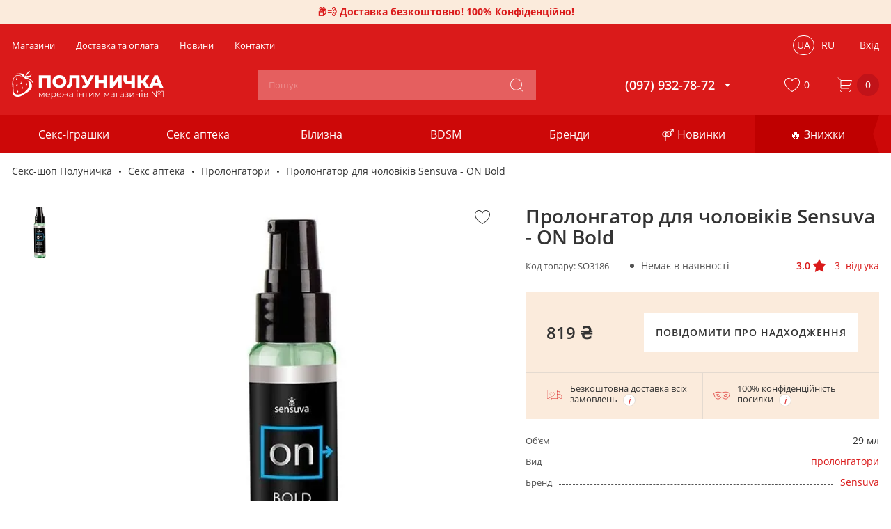

--- FILE ---
content_type: text/html; charset=UTF-8
request_url: https://polunichka.ua/ua/prolonhator-dlia-cholovikiv-sensuva-on-bold/
body_size: 33100
content:
 <!doctype html><html class="d_desktop" lang="uk"><head prefix="og: http://ogp.me/ns# fb: http://ogp.me/ns/fb# product: http://ogp.me/ns/product#">  <meta charset="utf-8"/><title>Пролонгатор для чоловіків Sensuva - ON Bold  &#127827; Секс шоп Полуничка &reg;</title>

<meta name="title" content="Пролонгатор для чоловіків Sensuva - ON Bold  &amp;#127827; Секс шоп Полуничка &amp;reg;"/>
<meta name="description" content="Купити Пролонгатор для чоловіків Sensuva - ON Bold. Ціна 819,00 ₴ ⭐ Гарантія оригінальності ⭐ Безкоштовна доставка"/>
<meta name="robots" content="INDEX,FOLLOW"/>
<meta name="viewport" content="width=device-width, initial-scale=1, maximum-scale=5.0"/>
<meta name="format-detection" content="telephone=no"/>

<link  rel="stylesheet" type="text/css"  media="all" href="https://polunichka.ua/static/_cache/merged/0cac826206934c9f8d4d254abc1ebda3.min.css?v=1768425375" />

<link  rel="canonical" href="https://polunichka.ua/ua/prolonhator-dlia-cholovikiv-sensuva-on-bold/" />
<link  rel="alternate" hreflang="uk" href="https://polunichka.ua/ua/prolonhator-dlia-cholovikiv-sensuva-on-bold/" />
<link  rel="alternate" hreflang="ru" href="https://polunichka.ua/ru/prolonhator-dlia-cholovikiv-sensuva-on-bold/" />
<link  rel="icon" sizes="32x32" href="https://polunichka.ua/favicon.ico" />
<link  rel="icon" type="image/svg+xml" href="https://polunichka.ua/icon.svg" />
<link  rel="apple-touch-icon" size="180x180" href="https://polunichka.ua/apple-touch-icon.png" />
<link  rel="icon" type="image/png" sizes="96x96" href="https://polunichka.ua/favicon.png" />
<!-- Google Tag Manager -->
<script data-nodefer="" type="538ec927dc86cc0e88c7774e-text/javascript">(function(w,d,s,l,i){w[l]=w[l]||[];w[l].push({'gtm.start':
new Date().getTime(),event:'gtm.js'});var f=d.getElementsByTagName(s)[0],
j=d.createElement(s),dl=l!='dataLayer'?'&l='+l:'';j.async=true;j.src=
'https://www.googletagmanager.com/gtm.js?id='+i+dl;f.parentNode.insertBefore(j,f);
})(window,document,'script','dataLayer','GTM-K5V87QT');</script>
<!-- End Google Tag Manager -->   <script type="text/x-magento-init">
        {
            "*": {
                "Magento_PageCache/js/form-key-provider": {
                    "isPaginationCacheEnabled":
                        0                }
            }
        }</script> <script data-nodefer type="538ec927dc86cc0e88c7774e-text/javascript">
    window.dlCurrencyCode = 'UAH';
    window.isEnableGa4 = '1';
    window.isEnableEE = '';</script>  
<meta property="og:type" content="product.item"/>
<meta property="og:title" content="Пролонгатор для чоловіків Sensuva - ON Bold"/>
<meta property="og:description" content="Купити Пролонгатор для чоловіків Sensuva - ON Bold. Ціна 819,00 ₴ ⭐ Гарантія оригінальності ⭐ Безкоштовна доставка"/>
<meta property="og:url" content="https://polunichka.ua/ua/prolonhator-dlia-cholovikiv-sensuva-on-bold/"/>
<meta property="product:price:amount" content="819"/>
<meta property="product:price:currency" content="UAH"/>
<meta property="og:image" content="https://polunichka.ua/media/catalog/product/cache/5fb1719a20e991406574c6318d196a72/S/O/SO3186-0.jpg"/>
<meta property="og:image:width" content="250"/>
<meta property="og:image:height" content="250"/>
<meta property="product:retailer_item_id" content="SO3186"/>
<meta property="product:brand" content="Sensuva"/>
<meta property="og:site_name" content="Секс шоп ПОЛУНИЧКА"/>
<meta property="product:availability" content="out of stock"/>
<meta name="twitter:site" content="klubnichka"/>
<meta name="twitter:creator" content="klubnichka"/>
<meta name="twitter:card" content="summary"/>
<meta name="twitter:title" content="Пролонгатор для чоловіків Sensuva - ON Bold"/>
<meta name="twitter:description" content="Купити Пролонгатор для чоловіків Sensuva - ON Bold. Ціна 819,00 ₴ ⭐ Гарантія оригінальності ⭐ Безкоштовна доставка"/>
<meta name="twitter:image" content="https://polunichka.ua/media/catalog/product/cache/5fb1719a20e991406574c6318d196a72/S/O/SO3186-0.jpg"/>
<meta name="twitter:url" content="https://polunichka.ua/ua/prolonhator-dlia-cholovikiv-sensuva-on-bold/"/>
<meta name="twitter:label1" content="Price"/>
<meta name="twitter:data1" content="819"/>
<meta name="twitter:label2" content="Availability"/>
<meta name="twitter:data2" content="out of stock"/>
    <script data-cfasync="false" data-nodefer>
  (function(){
    let de = document.documentElement;
    let event = new CustomEvent("changedevice");

    function calc() {
      
      let msw = parseInt(getComputedStyle(de).getPropertyValue('--msw'),10);
      var w = de.clientWidth;
      var c = msw;
      var wiw = window.innerWidth;

      if(w < msw) c = w;
      de.style.setProperty('--screenWidth', w + 'px');
      de.style.setProperty('--container', c + 'px');
      de.style.setProperty('--content', c - parseInt(getComputedStyle(de).getPropertyValue('--containerPadding'),10)*2 + 'px');

      let ev = 0;

      switch(true){
        case wiw < 375:
          setClass('mob', 'small');
          break;
        case wiw >= 375 && wiw < 480:
          setClass('mob', 'normal');
          break;
        case wiw >= 480 && wiw < 768:
          setClass('mob', 'large');
          break;
        case wiw >= 768 && wiw < 1025:
          setClass('mob', 'tablet');
          break;
        case wiw >= 1025 && wiw < 1200:
          setClass('desk', 'small');
          break;
        case wiw >= 1200 && wiw < 1480:
          setClass('desk', 'normal');
          break;
        case wiw >= 1480:
          setClass('desk', 'big');
          break;
      }

      function setClass(mode, type){
        if(mode == 'mob') {
          de.classList.remove('d_desktop');
          de.classList.remove('v_big_desktop');
          de.classList.remove('v_norm_desktop');
          de.classList.remove('v_small_desktop');

          de.classList.add('d_mobile');

          if(type != 'small') {
            de.classList.remove('v_small_mobile');
          }else{
            de.classList.add('v_small_mobile');
          }

          if(type != 'normal') {
            de.classList.remove('v_norm_mobile');
          }else{
            de.classList.add('v_norm_mobile');
          }

          if(type != 'large') {
            de.classList.remove('v_large_mobile');
          }else{
            de.classList.add('v_large_mobile');
          }

          if(type != 'tablet') {
            de.classList.remove('v_tablet');
          }else{
            de.classList.add('v_tablet');
          }
        }

        if(mode == 'desk') {
          de.classList.remove('d_mobile');
          de.classList.remove('v_small_mobile');
          de.classList.remove('v_norm_mobile');
          de.classList.remove('v_large_mobile');
          de.classList.remove('v_tablet');

          de.classList.add('d_desktop');

          if(type == 'small') {
            de.classList.add('v_small_desktop');
          }else{
            de.classList.remove('v_small_desktop');
          }

          if(type == 'normal') {
            de.classList.add('v_norm_desktop');
          }else{
            de.classList.remove('v_norm_desktop');
          }

          if(type == 'big') {
            de.classList.add('v_big_desktop');
          }else{
            de.classList.remove('v_big_desktop');
          }
        }
      }

      if(ev) de.dispatchEvent(event);
    }

    const OSdefinition = {
      init() {
        let userDeviceArray = [
          {device: 'Android', platform: /Android/},
          {device: 'iPhone', platform: /iPhone/},
          {device: 'iPad', platform: /iPad/},
          {device: 'Symbian', platform: /Symbian/},
          {device: 'Windows Phone', platform: /Windows Phone/},
          {device: 'Tablet OS', platform: /Tablet OS/},
          {device: 'Linux', platform: /Linux/},
          {device: 'Windows', platform: /Windows NT/},
          {device: 'Macintosh', platform: /Macintosh/}
        ];

        let platform = navigator.userAgent;

        function getPlatform() {
          for (let i in userDeviceArray) {
            if (userDeviceArray[i].platform.test(platform)) {
              return userDeviceArray[i].device;
            }
          }
          return 'Неизвестная платформа!' + platform;
        }

        let p = getPlatform();


        if(p == 'Android') {
          de.classList.add('android');
        } else if(p == 'iPhone' || p == 'iPad') {
          de.classList.add('ios');
        } else if(p == 'Macintosh') {
          de.classList.add('macintosh');
        }
      }
    }
    OSdefinition.init();

    de.addEventListener('refresh', function(e) {calc()});
    window.addEventListener('resize', function(e) {calc()}, false);
    document.addEventListener("DOMContentLoaded", calc);
    calc();


    if('ontouchstart' in de)
      de.classList.add('touch');
    else
      de.classList.add('no-touch');


    
    if(de.classList.contains('d_mobile') || de.classList.contains('v_small_desktop')) {
      let a = document.querySelector('.header-bottom > .nav-toggle');
      let b = document.querySelector('.header-bottom-wrap-bottom');
      if(a) a.classList.remove('ancillary-open');
      if(b) b.classList.remove('open');
    }
  })();</script>  <noscript><style> body { min-width: 1024px; }</style></noscript></head><body data-container="body" data-mage-init='{"loaderAjax": {}, "loader": { "icon": "https://polunichka.ua/static/frontend/Brander/Store/uk_UA/images/loader-2.gif"}}' id="html-body" class="out-of-stock-view catalog-product-view product-prolonhator-dlia-cholovikiv-sensuva-on-bold page-layout-1column">        <script type="text/x-magento-init">
    {
        "*": {
            "Magento_PageBuilder/js/widget-initializer": {
                "config": {"[data-content-type=\"slider\"][data-appearance=\"default\"]":{"Magento_PageBuilder\/js\/content-type\/slider\/appearance\/default\/widget":false},"[data-content-type=\"map\"]":{"Magento_PageBuilder\/js\/content-type\/map\/appearance\/default\/widget":false},"[data-content-type=\"row\"]":{"Magento_PageBuilder\/js\/content-type\/row\/appearance\/default\/widget":false},"[data-content-type=\"tabs\"]":{"Magento_PageBuilder\/js\/content-type\/tabs\/appearance\/default\/widget":false},"[data-content-type=\"slide\"]":{"Magento_PageBuilder\/js\/content-type\/slide\/appearance\/default\/widget":{"buttonSelector":".pagebuilder-slide-button","showOverlay":"hover","dataRole":"slide"}},"[data-content-type=\"banner\"]":{"Magento_PageBuilder\/js\/content-type\/banner\/appearance\/default\/widget":{"buttonSelector":".pagebuilder-banner-button","showOverlay":"hover","dataRole":"banner"}},"[data-content-type=\"buttons\"]":{"Magento_PageBuilder\/js\/content-type\/buttons\/appearance\/inline\/widget":false},"[data-content-type=\"products\"][data-appearance=\"carousel\"]":{"Magento_PageBuilder\/js\/content-type\/products\/appearance\/carousel\/widget":false}},
                "breakpoints": {"desktop":{"label":"Desktop","stage":true,"default":true,"class":"desktop-switcher","icon":"Magento_PageBuilder::css\/images\/switcher\/switcher-desktop.svg","conditions":{"min-width":"1024px"},"options":{"products":{"default":{"slidesToShow":"3"}}}},"tablet":{"conditions":{"max-width":"1024px","min-width":"768px"},"options":{"products":{"default":{"slidesToShow":"3"},"continuous":{"slidesToShow":"3"}}}},"mobile":{"label":"Mobile","stage":true,"class":"mobile-switcher","icon":"Magento_PageBuilder::css\/images\/switcher\/switcher-mobile.svg","media":"only screen and (max-width: 768px)","conditions":{"max-width":"768px","min-width":"640px"},"options":{"products":{"default":{"slidesToShow":"3"}}}},"mobile-small":{"conditions":{"max-width":"640px"},"options":{"products":{"default":{"slidesToShow":"2"},"continuous":{"slidesToShow":"1"}}}}}            }
        }
    }</script>  <div  class="ambanners ambanner-10" data-position="10" data-bannerid="" data-role="amasty-banner-container" ></div> <script type="text/x-magento-init">
    {
        "*": {
            "mage/cookies": {
                "expires": null,
                "path": "\u002F",
                "domain": ".polunichka.ua",
                "secure": true,
                "lifetime": "31556952"
            }
        }
    }</script>       <div class="page-wrapper">  <div class="top-header-banner" style="--bgc:#fbebdc;--tc:#da1a1a;"><div class="top-header-banner__desktop not_mobile"><p title="Доставка безкоштовно, всі комісії нашим коштом. В непрозорому пакуванні, без згадки магазина як відправника"><strong>&#128230;&#128168; Доставка безкоштовно! 100% Конфіденційно!</strong></p></div></div><header class="page-header"><div class="header content"><div class="header-top">   <div class="header-pages-nav"><nav class="navigation"><ul class="navigation"> <li class="level0 ui-menu-item "><a class="header-pages-nav-item" href="https://polunichka.ua/ua/shops/"><span>Магазини</span></a></li>  <li class="level0 ui-menu-item "><a class="header-pages-nav-item" href="https://polunichka.ua/ua/payment-and-shipping/"><span>Доставка та оплата</span></a></li>  <li class="level0 ui-menu-item "><a class="header-pages-nav-item" href="https://polunichka.ua/ua/blog/"><span>Новини</span></a></li>  <li class="level0 ui-menu-item "><a class="header-pages-nav-item" href="https://polunichka.ua/ua/contacts/"><span>Контакти</span></a></li> </ul></nav></div><div class="header-top-wrap"><div class="header-top-left-block"></div></div><div class="header-top__content"><div class="header-top__content-mobile">   <div class="switcher-language" data-role="switcher-language-top"><div class="language-inner">     <div class="lang-item current"><span>ua</span></div>    <div class="lang-item"><a href="https://polunichka.ua/ru/prolonhator-dlia-cholovikiv-sensuva-on-bold/">ru</a></div>  </div></div></div> <div class="customer-block-wrapper header-action-block" data-bind="scope: 'customerIcon'" data-role="customer-icon" data-out data-dropdown-container><div class="customer-action header-action-trigger" title="Користувач" data-bind="click:clickCustomerIcon"><div class="header-icon-block" data-dropdown-toggle> <svg class="icon icon-customer"><use xlink:href="/media/images/s.svg#icon-customer"></use></svg><span class="login-link" data-bind="text: isLoggedIn()? 'Особистий кабінет' : 'Вхід'">Вхід</span></div></div></div><script type="text/x-magento-init">
{
    "[data-role=customer-icon]": {
        "Magento_Ui/js/core/app": {
            "components": {
                "customerIcon": {
                    "component": "Store_Base/js/view/header/customer-icon"
                }
            }
        }
    }
}</script></div></div><div class="header-bottom">  <div class="nav-toggle "><span class="burger"></span> <span class="title">Меню</span></div><div class="header-bottom-wrap-top"> <div class="logo-wrap"><a class="logo" href="https://polunichka.ua/ua/" title="Секс шоп ПОЛУНИЧКА" aria-label="store logo"><img  class=" native-lazy "  loading="lazy"  src="https://polunichka.ua/media/logo/default/polunichka.svg" title="Секс шоп ПОЛУНИЧКА" alt="Секс шоп ПОЛУНИЧКА"   /></a></div>  <div class="block block-search"><div class="search-toggle icon-block" data-toggle-html-class="search-is-open"><svg class="icon icon-search"><use xlink:href="https://polunichka.ua/static/frontend/Brander/Store/uk_UA/images/s.svg?v=1768425375#icon-search"></use></svg></div><div class="multi-search-container multi-search multi-theme-compact" style="z-index: 2147483647;"><div data-turbolinks="false" class="multi-search-block bound-block grid-extend multi-layout multi-fontSmoothing multi-withQuery"><div class="search-form-block grid-extend multi-header"><form id="multi-form" accept-charset="UTF-8" method="get" action="https://polunichka.ua/ua/catalogsearch/result/" class="multi-form"><input type="text" name="q" id="search" class="multi-input" placeholder="Пошук" autocomplete="off" maxlength="128"><button type="submit" title="Пошук" class="action search icon-block"><svg class="icon icon-search"><use xlink:href="https://polunichka.ua/static/frontend/Brander/Store/uk_UA/images/s.svg?v=1768425375#icon-search"></use></svg></button> <div class="close-toggle icon-block" data-toggle-html-class="search-is-open"><svg class="icon icon-close"><use xlink:href="https://polunichka.ua/static/frontend/Brander/Store/uk_UA/images/s.svg?v=1768425375#icon-close"></use></svg></div></form></div><div class="results-block multi-results"><div class="results-grid grid-extend multi-grid" id="search_autocomplete_result"></div><div class="results-overlay" data-toggle-html-class="search-is-open"></div></div></div></div></div><script type="text/x-magento-init">
{
	"#search" : {
		"Store_Multisearch/js/form-mini" : {
			"formSelector":"#form-mini",
			"url":"https://polunichka.ua/ua/brander_search/multisearch/suggest/",
			"searchPageUrl":"https://polunichka.ua/ua/catalogsearch/result/",
			"destinationSelector":"#search_autocomplete",
			"autocompleteResultSelector":"#search_autocomplete_result",
			"minSearchLength": 3,
			"noImage":"https://polunichka.ua/static/frontend/Brander/Store/uk_UA/images/no-image.svg",
			"templates": [],
			"priceFormat": {"pattern":"%s\u00a0\u20b4","precision":2,"requiredPrecision":2,"decimalSymbol":",","groupSymbol":"\u00a0","groupLength":3,"integerRequired":false}		}
	}
}</script>  <div class="header-store-phone" data-dropdown-container>  <div class="store-phone-head" data-dropdown-toggle><span class="phone">(097) 932-78-72</span> <div class="arrow-block"><svg class="icon icon-arrow"><use xlink:href="/media/images/s.svg#icon-arrow_down"></use></svg></div></div> <div class="store-phone-list" data-dropdown-content><div class="call-center-wrapper"><span class="title">Оформлюй замовлення:</span>  <span class="work-hours" style="white-space: pre-line"><span>Пн.-Пт. 10:00 -18:00<br></span><span>Сб.-Нд. 10:00 -17:00</span></span> </div> <span class="phone"><a href="tel:(097) 932-78-72">(097) 932-78-72</a></span>  <span class="phone"><a href="tel:(050) 032-78-72">(050) 032-78-72</a></span>  <span class="phone"><a href="tel:(073) 932-78-72">(073) 932-78-72</a></span>         <div class="messengers">  <ul class="messengers-items rounded" style="font-size: 20px">   <li class="messenger-item telegram" data-messenger-item="telegram"> <a data-messenger="telegram" target="_blank" rel="nofollow" href="https://t.me/polunichka_ua" title="Telegram"><svg class="soc-icon icon-telegram"><use xlink:href="https://polunichka.ua/static/frontend/Brander/Store/uk_UA/Brander_Messengers/images/messengers.svg#icon-telegram"></use></svg></a> </li>     <li class="messenger-item viber" data-messenger-item="viber"> <a data-messenger="viber" target="_blank" rel="nofollow" href="viber://chat?number=%2B380965027060" title="viber"><svg class="soc-icon icon-viber"><use xlink:href="https://polunichka.ua/static/frontend/Brander/Store/uk_UA/Brander_Messengers/images/messengers.svg#icon-viber"></use></svg></a> </li>     <li class="messenger-item instagram" data-messenger-item="instagram"> <a data-messenger="instagram" target="_blank" rel="nofollow" href="http://ig.me/m/polunichka.ua" title="instagram direct"><svg class="soc-icon icon-instagram"><use xlink:href="https://polunichka.ua/static/frontend/Brander/Store/uk_UA/Brander_Messengers/images/messengers.svg#icon-instagram"></use></svg></a> </li>  </ul></div> </div></div></div><div class="header-bottom-wrap-bottom"> <div class="logo-wrap"><a class="logo" href="https://polunichka.ua/ua/" title="Секс шоп ПОЛУНИЧКА" aria-label="store logo"><img src="https://polunichka.ua/media/logo/default/polunichka-mini.svg" title="Секс шоп ПОЛУНИЧКА" alt="Секс шоп ПОЛУНИЧКА лого" width="136" height="25" loading="lazy" /></a></div>  <div class="header-bottom-wrap-bottom__nav"><div class="header-bottom-wrap-bottom-content" data-dropdown-content><div class="close" data-dropdown-close><span></span></div><div class="header-bottom-wrap-bottom-inner"><div class="header-bottom-wrap-inner-icons"><span onclick="if (!window.__cfRLUnblockHandlers) return false; window.location = 'https://polunichka.ua/ua/wishlist/'" data-bind="scope: 'wishlistProducts'" data-role="wishlist-products-link" class="action wishlist wishlist-block-wrapper header-action-block" title="Список бажань" aria-label="Список бажань" role="button" data-cf-modified-538ec927dc86cc0e88c7774e-=""><div class="wishlist-action header-action-trigger" title="Список бажань"><div class="header-icon-block" data-bind="css: {'fill' : getCount()}"><svg class="icon icon-heart"><use xlink:href="/media/images/s.svg#icon-heart"></use></svg><span class="count qty" data-bind="text: getCount()">0</span></div></div></span> <script type="text/x-magento-init">
{
    "[data-role=wishlist-products-link]": {
        "Magento_Ui/js/core/app": {
            "components": {
                "wishlistProducts": {
                    "component": "Store_Wishlist/js/wishlist-products",
                    "config": {
                        "selector": "[data-role=wishlist-products-link]"
                    }
                }
            }
        }
    }
}</script></div>   <div class="categories-wrap"><div class="catalog-wrap">   <nav class="navigation" data-action="navigation"><div class="catalog-trigger-block">Каталог товарів</div><ul class="categories-list"><li class="level0 nav-1 level-top parent first">  <div class="advancedmenu-wrap" data-mage-init='{"branderDropdownInit":{"eventType": "hover", "mobile": {"breakpoint": 1199, "alternativeToggle": ".opener"}}}' data-outclick="false" ><div class="opener-inside"><a href="https://polunichka.ua/ua/sex-toys/" data-text="Всі" class="advancedmenu-link level-top">  <span>Секс-іграшки</span>  </a><span class="opener" data-dropdown-toggle><a href="https://polunichka.ua/ua/sex-toys/"></a></span></div>   <div class="advancedmenu-content" data-dropdown-content> <div class="back-block mobile-menu-toggle"><div class="back-btn"><span>Секс-іграшки</span>  <a href="https://polunichka.ua/ua/sex-toys/">Всі</a> </div></div><ul class="advancedmenu-list"><li class="level1 nav-1-1 parent first">  <div class="advancedmenu-wrap" data-mage-init='{"branderDropdownInit":{"eventType": "hover", "mobile": {"breakpoint": 1199, "alternativeToggle": ".opener"}}}' data-outclick="false" ><div class="opener-inside"><a href="https://polunichka.ua/ua/vibratory/" data-text="Всі" class="advancedmenu-link">  <span>Вібратори</span>  </a><span class="opener" data-dropdown-toggle><a href="https://polunichka.ua/ua/vibratory/"></a></span></div>   <div class="advancedmenu-content" data-dropdown-content> <div class="back-block mobile-menu-toggle"><div class="back-btn"><span>Вібратори</span>  <a href="https://polunichka.ua/ua/vibratory/">Всі</a> </div></div><ul class="advancedmenu-list"><li class="level2 nav-1-1-1 first">  <div class="advancedmenu-wrap"><div class="opener-inside-none"><a href="https://polunichka.ua/ua/vibratory/f/vyd:vakuumni/" data-text="Всі" class="advancedmenu-link">  <span>Вакуумні вібратори</span>  </a></div>  </div></li><li class="level2 nav-1-1-2">  <div class="advancedmenu-wrap"><div class="opener-inside-none"><a href="https://polunichka.ua/ua/vibratory/f/vyd:krolyk/" data-text="Всі" class="advancedmenu-link">  <span>Вібратори кролик</span>  </a></div>  </div></li><li class="level2 nav-1-1-3">  <div class="advancedmenu-wrap"><div class="opener-inside-none"><a href="https://polunichka.ua/ua/vibratory/f/vyd:minivibratory/" data-text="Всі" class="advancedmenu-link">  <span>Мінівібратори</span>  </a></div>  </div></li><li class="level2 nav-1-1-4">  <div class="advancedmenu-wrap"><div class="opener-inside-none"><a href="https://polunichka.ua/ua/vibratory/f/vyd:vibropuli/" data-text="Всі" class="advancedmenu-link">  <span>Вібропулі</span>  </a></div>  </div></li><li class="level2 nav-1-1-5">  <div class="advancedmenu-wrap"><div class="opener-inside-none"><a href="https://polunichka.ua/ua/vibratory/f/vyd:vibrator-pomada/" data-text="Всі" class="advancedmenu-link">  <span>Вібратор-помада</span>  </a></div>  </div></li><li class="level2 nav-1-1-6">  <div class="advancedmenu-wrap"><div class="opener-inside-none"><a href="https://polunichka.ua/ua/vibratory/f/vyd:pulsatory/" data-text="Всі" class="advancedmenu-link">  <span>Пульсатори</span>  </a></div>  </div></li><li class="level2 nav-1-1-7">  <div class="advancedmenu-wrap"><div class="opener-inside-none"><a href="https://polunichka.ua/ua/vibratory/f/vyd:podviini/" data-text="Всі" class="advancedmenu-link">  <span>Подвійні вібратори</span>  </a></div>  </div></li><li class="level2 nav-1-1-8">  <div class="advancedmenu-wrap"><div class="opener-inside-none"><a href="https://polunichka.ua/ua/vibratory/f/vyd:vibratory-masazhery/" data-text="Всі" class="advancedmenu-link">  <span>Вібромасажери</span>  </a></div>  </div></li><li class="level2 nav-1-1-9 last">  <div class="advancedmenu-wrap"><div class="opener-inside-none"><a href="https://polunichka.ua/ua/vibratory/f/keruvannia:smartfon/" data-text="Всі" class="advancedmenu-link">  <span>Смарт вібратори</span>  </a></div>  </div></li></ul> </div></div></li><li class="level1 nav-1-2 parent">  <div class="advancedmenu-wrap" data-mage-init='{"branderDropdownInit":{"eventType": "hover", "mobile": {"breakpoint": 1199, "alternativeToggle": ".opener"}}}' data-outclick="false" ><div class="opener-inside"><a href="https://polunichka.ua/ua/faloimitatory/" data-text="Всі" class="advancedmenu-link">  <span>Фалоімітатори</span>  </a><span class="opener" data-dropdown-toggle><a href="https://polunichka.ua/ua/faloimitatory/"></a></span></div>   <div class="advancedmenu-content" data-dropdown-content> <div class="back-block mobile-menu-toggle"><div class="back-btn"><span>Фалоімітатори</span>  <a href="https://polunichka.ua/ua/faloimitatory/">Всі</a> </div></div><ul class="advancedmenu-list"><li class="level2 nav-1-2-1 first">  <div class="advancedmenu-wrap"><div class="opener-inside-none"><a href="https://polunichka.ua/ua/faloimitatory/f/vyd:podviini/" data-text="Всі" class="advancedmenu-link">  <span>Подвійні фалоімітатори</span>  </a></div>  </div></li><li class="level2 nav-1-2-2 last">  <div class="advancedmenu-wrap"><div class="opener-inside-none"><a href="https://polunichka.ua/ua/faloimitatory/f/material:sklo/" data-text="Всі" class="advancedmenu-link">  <span>Скляні</span>  </a></div>  </div></li></ul> </div></div></li><li class="level1 nav-1-3 parent">  <div class="advancedmenu-wrap" data-mage-init='{"branderDropdownInit":{"eventType": "hover", "mobile": {"breakpoint": 1199, "alternativeToggle": ".opener"}}}' data-outclick="false" ><div class="opener-inside"><a href="https://polunichka.ua/ua/analni-ihrashky/" data-text="Всі" class="advancedmenu-link">  <span>Анальні іграшки</span>  </a><span class="opener" data-dropdown-toggle><a href="https://polunichka.ua/ua/analni-ihrashky/"></a></span></div>   <div class="advancedmenu-content" data-dropdown-content> <div class="back-block mobile-menu-toggle"><div class="back-btn"><span>Анальні іграшки</span>  <a href="https://polunichka.ua/ua/analni-ihrashky/">Всі</a> </div></div><ul class="advancedmenu-list"><li class="level2 nav-1-3-1 first">  <div class="advancedmenu-wrap"><div class="opener-inside-none"><a href="https://polunichka.ua/ua/analni-probky/" data-text="Всі" class="advancedmenu-link">  <span>Анальні пробки</span>  </a></div>  </div></li><li class="level2 nav-1-3-2">  <div class="advancedmenu-wrap"><div class="opener-inside-none"><a href="https://polunichka.ua/ua/analni-kulky/" data-text="Всі" class="advancedmenu-link">  <span>Анальні кульки</span>  </a></div>  </div></li><li class="level2 nav-1-3-3">  <div class="advancedmenu-wrap"><div class="opener-inside-none"><a href="https://polunichka.ua/ua/vibratory/f/pryznachennia:analni/" data-text="Всі" class="advancedmenu-link">  <span>Анальні вібратори</span>  </a></div>  </div></li><li class="level2 nav-1-3-4">  <div class="advancedmenu-wrap"><div class="opener-inside-none"><a href="https://polunichka.ua/ua/analnyi-dush/" data-text="Всі" class="advancedmenu-link">  <span>Анальний душ</span>  </a></div>  </div></li><li class="level2 nav-1-3-5">  <div class="advancedmenu-wrap"><div class="opener-inside-none"><a href="https://polunichka.ua/ua/analni-probky/f/pryznachennia:dlia-fistynhu/" data-text="Всі" class="advancedmenu-link">  <span>Анальний фістинг</span>  </a></div>  </div></li><li class="level2 nav-1-3-6 last">  <div class="advancedmenu-wrap"><div class="opener-inside-none"><a href="https://polunichka.ua/ua/analni-probky/f/vyd:z-khvostom/" data-text="Всі" class="advancedmenu-link">  <span>Анальні пробки з хвостом</span>  </a></div>  </div></li></ul> </div></div></li><li class="level1 nav-1-4 parent">  <div class="advancedmenu-wrap" data-mage-init='{"branderDropdownInit":{"eventType": "hover", "mobile": {"breakpoint": 1199, "alternativeToggle": ".opener"}}}' data-outclick="false" ><div class="opener-inside"><a href="https://polunichka.ua/ua/sex-toys-for-men/" data-text="Всі" class="advancedmenu-link">  <span>Для чоловіків</span>  </a><span class="opener" data-dropdown-toggle><a href="https://polunichka.ua/ua/sex-toys-for-men/"></a></span></div>   <div class="advancedmenu-content" data-dropdown-content> <div class="back-block mobile-menu-toggle"><div class="back-btn"><span>Для чоловіків</span>  <a href="https://polunichka.ua/ua/sex-toys-for-men/">Всі</a> </div></div><ul class="advancedmenu-list"><li class="level2 nav-1-4-1 first">  <div class="advancedmenu-wrap"><div class="opener-inside-none"><a href="https://polunichka.ua/ua/nasadky-na-chlen/" data-text="Всі" class="advancedmenu-link">  <span>Насадки на член</span>  </a></div>  </div></li><li class="level2 nav-1-4-2">  <div class="advancedmenu-wrap"><div class="opener-inside-none"><a href="https://polunichka.ua/ua/masturbatory/" data-text="Всі" class="advancedmenu-link">  <span>Мастурбатори</span>  </a></div>  </div></li><li class="level2 nav-1-4-3">  <div class="advancedmenu-wrap"><div class="opener-inside-none"><a href="https://polunichka.ua/ua/kiltsia-na-chlen/" data-text="Всі" class="advancedmenu-link">  <span>Кільця на член</span>  </a></div>  </div></li><li class="level2 nav-1-4-4">  <div class="advancedmenu-wrap"><div class="opener-inside-none"><a href="https://polunichka.ua/ua/masazhery-prostaty/" data-text="Всі" class="advancedmenu-link">  <span>Масажери простати</span>  </a></div>  </div></li><li class="level2 nav-1-4-5">  <div class="advancedmenu-wrap"><div class="opener-inside-none"><a href="https://polunichka.ua/ua/pompy-na-chlen/" data-text="Всі" class="advancedmenu-link">  <span>Помпи на член</span>  </a></div>  </div></li><li class="level2 nav-1-4-6">  <div class="advancedmenu-wrap"><div class="opener-inside-none"><a href="https://polunichka.ua/ua/extendery/" data-text="Всі" class="advancedmenu-link">  <span>Екстендери члена</span>  </a></div>  </div></li><li class="level2 nav-1-4-7">  <div class="advancedmenu-wrap"><div class="opener-inside-none"><a href="https://polunichka.ua/ua/sex-lialky/" data-text="Всі" class="advancedmenu-link">  <span>Секс-ляльки</span>  </a></div>  </div></li><li class="level2 nav-1-4-8 last">  <div class="advancedmenu-wrap"><div class="opener-inside-none"><a href="https://polunichka.ua/ua/vibratory/f/stat:dlia-cholovikiv/" data-text="Всі" class="advancedmenu-link">  <span>Вібратори для чоловіків</span>  </a></div>  </div></li></ul> </div></div></li><li class="level1 nav-1-5 parent">  <div class="advancedmenu-wrap" data-mage-init='{"branderDropdownInit":{"eventType": "hover", "mobile": {"breakpoint": 1199, "alternativeToggle": ".opener"}}}' data-outclick="false" ><div class="opener-inside"><a href="https://polunichka.ua/ua/sex-toys-for-women/" data-text="Всі" class="advancedmenu-link">  <span>Для жінок</span>  </a><span class="opener" data-dropdown-toggle><a href="https://polunichka.ua/ua/sex-toys-for-women/"></a></span></div>   <div class="advancedmenu-content" data-dropdown-content> <div class="back-block mobile-menu-toggle"><div class="back-btn"><span>Для жінок</span>  <a href="https://polunichka.ua/ua/sex-toys-for-women/">Всі</a> </div></div><ul class="advancedmenu-list"><li class="level2 nav-1-5-1 first">  <div class="advancedmenu-wrap"><div class="opener-inside-none"><a href="https://polunichka.ua/ua/vahinalni-kulky/" data-text="Всі" class="advancedmenu-link">  <span>Вагінальні кульки</span>  </a></div>  </div></li><li class="level2 nav-1-5-2">  <div class="advancedmenu-wrap"><div class="opener-inside-none"><a href="https://polunichka.ua/ua/pompy-dlia-zhinok/" data-text="Всі" class="advancedmenu-link">  <span>Помпи для жінок</span>  </a></div>  </div></li><li class="level2 nav-1-5-3">  <div class="advancedmenu-wrap"><div class="opener-inside-none"><a href="https://polunichka.ua/ua/vibratory/f/vyd:vibrotrusyky/" data-text="Всі" class="advancedmenu-link">  <span>Вібротрусики</span>  </a></div>  </div></li><li class="level2 nav-1-5-4">  <div class="advancedmenu-wrap"><div class="opener-inside-none"><a href="https://polunichka.ua/ua/vibratory/f/pryznachennia:dlia-tochky-g/" data-text="Всі" class="advancedmenu-link">  <span>Вібратори точки G</span>  </a></div>  </div></li><li class="level2 nav-1-5-5">  <div class="advancedmenu-wrap"><div class="opener-inside-none"><a href="https://polunichka.ua/ua/vibratory/f/vyd:vibroiaitsia/" data-text="Всі" class="advancedmenu-link">  <span>Віброяйця </span>  </a></div>  </div></li><li class="level2 nav-1-5-6 last">  <div class="advancedmenu-wrap"><div class="opener-inside-none"><a href="https://polunichka.ua/ua/vibratory/f/pryznachennia:klitoralni/" data-text="Всі" class="advancedmenu-link">  <span>Кліторальні вібратори</span>  </a></div>  </div></li></ul> </div></div></li><li class="level1 nav-1-6 parent">  <div class="advancedmenu-wrap" data-mage-init='{"branderDropdownInit":{"eventType": "hover", "mobile": {"breakpoint": 1199, "alternativeToggle": ".opener"}}}' data-outclick="false" ><div class="opener-inside"><a href="https://polunichka.ua/ua/sex-ihrashky-dlia-par/" data-text="Всі" class="advancedmenu-link">  <span>Для пар</span>  </a><span class="opener" data-dropdown-toggle><a href="https://polunichka.ua/ua/sex-ihrashky-dlia-par/"></a></span></div>   <div class="advancedmenu-content" data-dropdown-content> <div class="back-block mobile-menu-toggle"><div class="back-btn"><span>Для пар</span>  <a href="https://polunichka.ua/ua/sex-ihrashky-dlia-par/">Всі</a> </div></div><ul class="advancedmenu-list"><li class="level2 nav-1-6-1 first">  <div class="advancedmenu-wrap"><div class="opener-inside-none"><a href="https://polunichka.ua/ua/strapony/" data-text="Всі" class="advancedmenu-link">  <span>Страпони</span>  </a></div>  </div></li><li class="level2 nav-1-6-2">  <div class="advancedmenu-wrap"><div class="opener-inside-none"><a href="https://polunichka.ua/ua/vibratory/f/stat:dlia-par/" data-text="Всі" class="advancedmenu-link">  <span>Вібратори для пар</span>  </a></div>  </div></li><li class="level2 nav-1-6-3">  <div class="advancedmenu-wrap"><div class="opener-inside-none"><a href="https://polunichka.ua/ua/sex-hoidalky/" data-text="Всі" class="advancedmenu-link">  <span>Секс гойдалки</span>  </a></div>  </div></li><li class="level2 nav-1-6-4">  <div class="advancedmenu-wrap"><div class="opener-inside-none"><a href="https://polunichka.ua/ua/mebli-dlia-seksu/" data-text="Всі" class="advancedmenu-link">  <span>Меблі для сексу</span>  </a></div>  </div></li><li class="level2 nav-1-6-5">  <div class="advancedmenu-wrap"><div class="opener-inside-none"><a href="https://polunichka.ua/ua/podushky-dlia-seksu/" data-text="Всі" class="advancedmenu-link">  <span>Подушки для сексу</span>  </a></div>  </div></li><li class="level2 nav-1-6-6 last">  <div class="advancedmenu-wrap"><div class="opener-inside-none"><a href="https://polunichka.ua/ua/postilna-bilyzna-dlia-seksu/" data-text="Всі" class="advancedmenu-link">  <span>Простирадла та білизна для сексу</span>  </a></div>  </div></li></ul> </div></div></li><li class="level1 nav-1-7">  <div class="advancedmenu-wrap"><div class="opener-inside-none"><a href="https://polunichka.ua/ua/electrosex/" data-text="Всі" class="advancedmenu-link">  <span>Електросекс</span>  </a></div>  </div></li><li class="level1 nav-1-8">  <div class="advancedmenu-wrap"><div class="opener-inside-none"><a href="https://polunichka.ua/ua/sex-nabory/" data-text="Всі" class="advancedmenu-link">  <span>Секс набори</span>  </a></div>  </div></li><li class="level1 nav-1-9">  <div class="advancedmenu-wrap"><div class="opener-inside-none"><a href="https://polunichka.ua/ua/sex-mashyny/" data-text="Всі" class="advancedmenu-link">  <span>Секс машини</span>  </a></div>  </div></li><li class="level1 nav-1-10 parent">  <div class="advancedmenu-wrap" data-mage-init='{"branderDropdownInit":{"eventType": "hover", "mobile": {"breakpoint": 1199, "alternativeToggle": ".opener"}}}' data-outclick="false" ><div class="opener-inside"><a href="https://polunichka.ua/ua/prykoly-ta-ihry/" data-text="Всі" class="advancedmenu-link">  <span>Приколи та ігри</span>  </a><span class="opener" data-dropdown-toggle><a href="https://polunichka.ua/ua/prykoly-ta-ihry/"></a></span></div>   <div class="advancedmenu-content" data-dropdown-content> <div class="back-block mobile-menu-toggle"><div class="back-btn"><span>Приколи та ігри</span>  <a href="https://polunichka.ua/ua/prykoly-ta-ihry/">Всі</a> </div></div><ul class="advancedmenu-list"><li class="level2 nav-1-10-1 first">  <div class="advancedmenu-wrap"><div class="opener-inside-none"><a href="https://polunichka.ua/ua/erotychni-ihry/" data-text="Всі" class="advancedmenu-link">  <span>Еротичні ігри</span>  </a></div>  </div></li><li class="level2 nav-1-10-2 last">  <div class="advancedmenu-wrap"><div class="opener-inside-none"><a href="https://polunichka.ua/ua/podarunky-z-prykolom/" data-text="Всі" class="advancedmenu-link">  <span>Подарунки з приколом</span>  </a></div>  </div></li></ul> </div></div></li><li class="level1 nav-1-11 parent last">  <div class="advancedmenu-wrap" data-mage-init='{"branderDropdownInit":{"eventType": "hover", "mobile": {"breakpoint": 1199, "alternativeToggle": ".opener"}}}' data-outclick="false" ><div class="opener-inside"><a href="https://polunichka.ua/ua/aksesuary/" data-text="Всі" class="advancedmenu-link">  <span>Аксесуари</span>  </a><span class="opener" data-dropdown-toggle><a href="https://polunichka.ua/ua/aksesuary/"></a></span></div>   <div class="advancedmenu-content" data-dropdown-content> <div class="back-block mobile-menu-toggle"><div class="back-btn"><span>Аксесуари</span>  <a href="https://polunichka.ua/ua/aksesuary/">Всі</a> </div></div><ul class="advancedmenu-list"><li class="level2 nav-1-11-1 first">  <div class="advancedmenu-wrap"><div class="opener-inside-none"><a href="https://polunichka.ua/ua/batareiky/" data-text="Всі" class="advancedmenu-link">  <span>Батарейки</span>  </a></div>  </div></li><li class="level2 nav-1-11-2">  <div class="advancedmenu-wrap"><div class="opener-inside-none"><a href="https://polunichka.ua/ua/dlia-zberihannia-ihrashok/" data-text="Всі" class="advancedmenu-link">  <span>Для зберігання секс-іграшок</span>  </a></div>  </div></li><li class="level2 nav-1-11-3 last">  <div class="advancedmenu-wrap"><div class="opener-inside-none"><a href="https://polunichka.ua/ua/cleaners/" data-text="Всі" class="advancedmenu-link">  <span>Чистячі та догляд за іграшками</span>  </a></div>  </div></li></ul> </div></div></li></ul>  <div class="imgs-wrap"><div class="block-image"><div class="block-image"><a href="https://polunichka.ua/ua/brands/fun-factory/"><picture><img  class=" native-lazy "  loading="lazy"  src="https://polunichka.ua/media/brands/brand/ff.svg"
                         alt="Fun Factory">
                </picture></a><a href="https://polunichka.ua/ua/brands/tenga/"><picture><img  class=" native-lazy "  loading="lazy"  src="https://polunichka.ua/media/brands/brand/tenga.svg"
                         alt="Tenga">
                </picture></a><a href="https://polunichka.ua/ua/brands/womanizer/"><picture><img  class=" native-lazy "  loading="lazy"  src="https://polunichka.ua/media/brands/brand/womanizer.svg"
                         alt="Womanizer">
                </picture></a><a href="https://polunichka.ua/ua/brands/satisfyer/"><picture><img  class=" native-lazy "  loading="lazy"  src="https://polunichka.ua/media/brands/brand/satisfyer_2.svg"
                         alt="Satisfyer">
                </picture></a></div></div></div></div></div></li><li class="level0 nav-2 level-top parent">  <div class="advancedmenu-wrap" data-mage-init='{"branderDropdownInit":{"eventType": "hover", "mobile": {"breakpoint": 1199, "alternativeToggle": ".opener"}}}' data-outclick="false" ><div class="opener-inside"><a href="https://polunichka.ua/ua/sex-apteka/" data-text="Всі" class="advancedmenu-link level-top">  <span>Секс аптека</span>  </a><span class="opener" data-dropdown-toggle><a href="https://polunichka.ua/ua/sex-apteka/"></a></span></div>   <div class="advancedmenu-content" data-dropdown-content> <div class="back-block mobile-menu-toggle"><div class="back-btn"><span>Секс аптека</span>  <a href="https://polunichka.ua/ua/sex-apteka/">Всі</a> </div></div><ul class="advancedmenu-list"><li class="level1 nav-2-1 parent first">  <div class="advancedmenu-wrap" data-mage-init='{"branderDropdownInit":{"eventType": "hover", "mobile": {"breakpoint": 1199, "alternativeToggle": ".opener"}}}' data-outclick="false" ><div class="opener-inside"><a href="https://polunichka.ua/ua/lubrykanty/" data-text="Всі" class="advancedmenu-link">  <span>Лубриканти</span>  </a><span class="opener" data-dropdown-toggle><a href="https://polunichka.ua/ua/lubrykanty/"></a></span></div>   <div class="advancedmenu-content" data-dropdown-content> <div class="back-block mobile-menu-toggle"><div class="back-btn"><span>Лубриканти</span>  <a href="https://polunichka.ua/ua/lubrykanty/">Всі</a> </div></div><ul class="advancedmenu-list"><li class="level2 nav-2-1-1 first">  <div class="advancedmenu-wrap"><div class="opener-inside-none"><a href="https://polunichka.ua/ua/lubrykanty/f/pryznachennia:analni/" data-text="Всі" class="advancedmenu-link">  <span>Анальні змазки</span>  </a></div>  </div></li><li class="level2 nav-2-1-2">  <div class="advancedmenu-wrap"><div class="opener-inside-none"><a href="https://polunichka.ua/ua/afrodyziaky/f/pryznachennia:dlya-minetu/" data-text="Всі" class="advancedmenu-link">  <span>Спреї та гелі для мінета</span>  </a></div>  </div></li><li class="level2 nav-2-1-3">  <div class="advancedmenu-wrap"><div class="opener-inside-none"><a href="https://polunichka.ua/ua/lubrykanty/f/pryznachennia:dlya-minetu/" data-text="Всі" class="advancedmenu-link">  <span>Оральні змазки</span>  </a></div>  </div></li><li class="level2 nav-2-1-4">  <div class="advancedmenu-wrap"><div class="opener-inside-none"><a href="https://polunichka.ua/ua/lubrykanty/f/osnova:vodna/" data-text="Всі" class="advancedmenu-link">  <span>Змазки на водній основі</span>  </a></div>  </div></li><li class="level2 nav-2-1-5">  <div class="advancedmenu-wrap"><div class="opener-inside-none"><a href="https://polunichka.ua/ua/lubrykanty/f/osnova:sylikonova/" data-text="Всі" class="advancedmenu-link">  <span>Силіконові змазки</span>  </a></div>  </div></li><li class="level2 nav-2-1-6 last">  <div class="advancedmenu-wrap"><div class="opener-inside-none"><a href="https://polunichka.ua/ua/lubrykanty/f/pryznachennia:dlia-ihrashok/" data-text="Всі" class="advancedmenu-link">  <span>Лубриканти для секс-іграшок</span>  </a></div>  </div></li></ul> </div></div></li><li class="level1 nav-2-2 parent">  <div class="advancedmenu-wrap" data-mage-init='{"branderDropdownInit":{"eventType": "hover", "mobile": {"breakpoint": 1199, "alternativeToggle": ".opener"}}}' data-outclick="false" ><div class="opener-inside"><a href="https://polunichka.ua/ua/afrodyziaky/" data-text="Всі" class="advancedmenu-link">  <span>Збуджуючі</span>  </a><span class="opener" data-dropdown-toggle><a href="https://polunichka.ua/ua/afrodyziaky/"></a></span></div>   <div class="advancedmenu-content" data-dropdown-content> <div class="back-block mobile-menu-toggle"><div class="back-btn"><span>Збуджуючі</span>  <a href="https://polunichka.ua/ua/afrodyziaky/">Всі</a> </div></div><ul class="advancedmenu-list"><li class="level2 nav-2-2-1 first">  <div class="advancedmenu-wrap"><div class="opener-inside-none"><a href="https://polunichka.ua/ua/afrodyziaky/f/forma:hel;krem;sprei/" data-text="Всі" class="advancedmenu-link">  <span>Гелі і спреї</span>  </a></div>  </div></li><li class="level2 nav-2-2-2">  <div class="advancedmenu-wrap"><div class="opener-inside-none"><a href="https://polunichka.ua/ua/afrodyziaky/f/vyd:ridki-vibratory/" data-text="Всі" class="advancedmenu-link">  <span>Рідкі вібратори</span>  </a></div>  </div></li><li class="level2 nav-2-2-3">  <div class="advancedmenu-wrap"><div class="opener-inside-none"><a href="https://polunichka.ua/ua/afrodyziaky/f/stat:dlia-zhinok/" data-text="Всі" class="advancedmenu-link">  <span>Збуджуючі для жінок</span>  </a></div>  </div></li><li class="level2 nav-2-2-4">  <div class="advancedmenu-wrap"><div class="opener-inside-none"><a href="https://polunichka.ua/ua/afrodyziaky/f/pryznachennia:dlia-tochky-g/" data-text="Всі" class="advancedmenu-link">  <span>Гелі для точки G</span>  </a></div>  </div></li><li class="level2 nav-2-2-5">  <div class="advancedmenu-wrap"><div class="opener-inside-none"><a href="https://polunichka.ua/ua/afrodyziaky/f/stat:dlia-cholovikiv/forma:kapsuly;poroshok;tabletky/" data-text="Всі" class="advancedmenu-link">  <span>Таблетки для потенції</span>  </a></div>  </div></li><li class="level2 nav-2-2-6 last">  <div class="advancedmenu-wrap"><div class="opener-inside-none"><a href="https://polunichka.ua/ua/afrodyziaky/f/pryznachennia:klitoralni/" data-text="Всі" class="advancedmenu-link">  <span>Стимулючі для клітора</span>  </a></div>  </div></li></ul> </div></div></li><li class="level1 nav-2-3">  <div class="advancedmenu-wrap"><div class="opener-inside-none"><a href="https://polunichka.ua/ua/prolongatory/" data-text="Всі" class="advancedmenu-link">  <span>Пролонгатори</span>  </a></div>  </div></li><li class="level1 nav-2-4">  <div class="advancedmenu-wrap"><div class="opener-inside-none"><a href="https://polunichka.ua/ua/afrodyziaky/f/vyd:dlya-zbilshennya-chlena/" data-text="Всі" class="advancedmenu-link">  <span>Збільшення члена</span>  </a></div>  </div></li><li class="level1 nav-2-5 parent">  <div class="advancedmenu-wrap" data-mage-init='{"branderDropdownInit":{"eventType": "hover", "mobile": {"breakpoint": 1199, "alternativeToggle": ".opener"}}}' data-outclick="false" ><div class="opener-inside"><a href="https://polunichka.ua/ua/parfumy-z-feromonamy/" data-text="Всі" class="advancedmenu-link">  <span>Парфуми з феромонами</span>  </a><span class="opener" data-dropdown-toggle><a href="https://polunichka.ua/ua/parfumy-z-feromonamy/"></a></span></div>   <div class="advancedmenu-content" data-dropdown-content> <div class="back-block mobile-menu-toggle"><div class="back-btn"><span>Парфуми з феромонами</span>  <a href="https://polunichka.ua/ua/parfumy-z-feromonamy/">Всі</a> </div></div><ul class="advancedmenu-list"><li class="level2 nav-2-5-1 first">  <div class="advancedmenu-wrap"><div class="opener-inside-none"><a href="https://polunichka.ua/ua/parfumy-z-feromonamy/f/stat:dlia-cholovikiv/" data-text="Всі" class="advancedmenu-link">  <span>Парфуми з феромонами для чоловіків</span>  </a></div>  </div></li><li class="level2 nav-2-5-2 last">  <div class="advancedmenu-wrap"><div class="opener-inside-none"><a href="https://polunichka.ua/ua/parfumy-z-feromonamy/f/stat:dlia-zhinok/" data-text="Всі" class="advancedmenu-link">  <span>Парфуми з феромонами для жінок</span>  </a></div>  </div></li></ul> </div></div></li><li class="level1 nav-2-6 parent">  <div class="advancedmenu-wrap" data-mage-init='{"branderDropdownInit":{"eventType": "hover", "mobile": {"breakpoint": 1199, "alternativeToggle": ".opener"}}}' data-outclick="false" ><div class="opener-inside"><a href="https://polunichka.ua/ua/massage/" data-text="Всі" class="advancedmenu-link">  <span>Еротичний массаж</span>  </a><span class="opener" data-dropdown-toggle><a href="https://polunichka.ua/ua/massage/"></a></span></div>   <div class="advancedmenu-content" data-dropdown-content> <div class="back-block mobile-menu-toggle"><div class="back-btn"><span>Еротичний массаж</span>  <a href="https://polunichka.ua/ua/massage/">Всі</a> </div></div><ul class="advancedmenu-list"><li class="level2 nav-2-6-1 first">  <div class="advancedmenu-wrap"><div class="opener-inside-none"><a href="https://polunichka.ua/ua/masazhni-olii/" data-text="Всі" class="advancedmenu-link">  <span>Масажні олії</span>  </a></div>  </div></li><li class="level2 nav-2-6-2">  <div class="advancedmenu-wrap"><div class="opener-inside-none"><a href="https://polunichka.ua/ua/masage-candles/" data-text="Всі" class="advancedmenu-link">  <span>Масажні свічки</span>  </a></div>  </div></li><li class="level2 nav-2-6-3">  <div class="advancedmenu-wrap"><div class="opener-inside-none"><a href="https://polunichka.ua/ua/yistivni-farby/" data-text="Всі" class="advancedmenu-link">  <span>Їстівні фарби</span>  </a></div>  </div></li><li class="level2 nav-2-6-4 last">  <div class="advancedmenu-wrap"><div class="opener-inside-none"><a href="https://polunichka.ua/ua/masazhni-olii/f/osoblyvosti:yistivnyy/" data-text="Всі" class="advancedmenu-link">  <span>Масла для поцілунків</span>  </a></div>  </div></li></ul> </div></div></li><li class="level1 nav-2-7 parent">  <div class="advancedmenu-wrap" data-mage-init='{"branderDropdownInit":{"eventType": "hover", "mobile": {"breakpoint": 1199, "alternativeToggle": ".opener"}}}' data-outclick="false" ><div class="opener-inside"><a href="https://polunichka.ua/ua/intymna-hihiiena/" data-text="Всі" class="advancedmenu-link">  <span>Інтимна гігієна</span>  </a><span class="opener" data-dropdown-toggle><a href="https://polunichka.ua/ua/intymna-hihiiena/"></a></span></div>   <div class="advancedmenu-content" data-dropdown-content> <div class="back-block mobile-menu-toggle"><div class="back-btn"><span>Інтимна гігієна</span>  <a href="https://polunichka.ua/ua/intymna-hihiiena/">Всі</a> </div></div><ul class="advancedmenu-list"><li class="level2 nav-2-7-1 first">  <div class="advancedmenu-wrap"><div class="opener-inside-none"><a href="https://polunichka.ua/ua/menstrual-cups/" data-text="Всі" class="advancedmenu-link">  <span>Менструальні чаші</span>  </a></div>  </div></li><li class="level2 nav-2-7-2">  <div class="advancedmenu-wrap"><div class="opener-inside-none"><a href="https://polunichka.ua/ua/sex-tampons/" data-text="Всі" class="advancedmenu-link">  <span>Тампони для сексу</span>  </a></div>  </div></li><li class="level2 nav-2-7-3">  <div class="advancedmenu-wrap"><div class="opener-inside-none"><a href="https://polunichka.ua/ua/bathroom/" data-text="Всі" class="advancedmenu-link">  <span>Косметика для ванної та тіла</span>  </a></div>  </div></li><li class="level2 nav-2-7-4 last">  <div class="advancedmenu-wrap"><div class="opener-inside-none"><a href="https://polunichka.ua/ua/cleaners/" data-text="Всі" class="advancedmenu-link">  <span>Чистячі засоби</span>  </a></div>  </div></li></ul> </div></div></li><li class="level1 nav-2-8 parent last">  <div class="advancedmenu-wrap" data-mage-init='{"branderDropdownInit":{"eventType": "hover", "mobile": {"breakpoint": 1199, "alternativeToggle": ".opener"}}}' data-outclick="false" ><div class="opener-inside"><a href="https://polunichka.ua/ua/zahist/" data-text="Всі" class="advancedmenu-link">  <span>&#127820; Захист – One, My.Size, Skyn </span>  </a><span class="opener" data-dropdown-toggle><a href="https://polunichka.ua/ua/zahist/"></a></span></div>   <div class="advancedmenu-content" data-dropdown-content> <div class="back-block mobile-menu-toggle"><div class="back-btn"><span>&#127820; Захист – One, My.Size, Skyn </span>  <a href="https://polunichka.ua/ua/zahist/">Всі</a> </div></div><ul class="advancedmenu-list"><li class="level2 nav-2-8-1 first last">  <div class="advancedmenu-wrap"><div class="opener-inside-none"><a href="https://polunichka.ua/ua/zahist/f/osoblyvosti:bezlateksni/" data-text="Всі" class="advancedmenu-link">  <span>Безлатексні кондоми</span>  </a></div>  </div></li></ul> </div></div></li></ul>  <div class="imgs-wrap"><div class="block-image"><div class="block-image"><a href="https://polunichka.ua/ua/brands/nude/"><picture>
<source type="image/webp" srcset="https://polunichka.ua/media/brands/brand/resized/100/100/1683636391.webp">
<img  class=" native-lazy "  loading="lazy"  width="99"  height="100"  src="https://polunichka.ua/media/brands/brand/resized/100/100/1683636391.jpg"
                         alt="NUDE">
</picture></a><a href="https://polunichka.ua/ua/brands/hot/"><picture>
<source type="image/webp" srcset="https://polunichka.ua/media/brands/brand/resized/100/100/1659607971_png.webp">
<img  class=" native-lazy "  loading="lazy"  width="100"  height="49"  src="https://polunichka.ua/media/brands/brand/resized/100/100/1659607971.png"
                         alt="HOT">
</picture></a><a href="https://polunichka.ua/ua/brands/system-jo/"><picture><img  class=" native-lazy "  loading="lazy"  src="https://polunichka.ua/media/brands/brand/JO-white.svg"
                         alt="JO">
                </picture></a><a href="https://polunichka.ua/ua/brands/joydivision/"><picture><img  class=" native-lazy "  loading="lazy"  src="https://polunichka.ua/media/brands/brand/joydivision-logo.svg"
                         alt="Joydivision">
                </picture></a></div></div></div></div></div></li><li class="level0 nav-3 level-top parent">  <div class="advancedmenu-wrap" data-mage-init='{"branderDropdownInit":{"eventType": "hover", "mobile": {"breakpoint": 1199, "alternativeToggle": ".opener"}}}' data-outclick="false" ><div class="opener-inside"><a href="https://polunichka.ua/ua/bilyzna-ta-odiah/" data-text="Всі" class="advancedmenu-link level-top">  <span>Білизна</span>  </a><span class="opener" data-dropdown-toggle><a href="https://polunichka.ua/ua/bilyzna-ta-odiah/"></a></span></div>   <div class="advancedmenu-content" data-dropdown-content> <div class="back-block mobile-menu-toggle"><div class="back-btn"><span>Білизна</span>  <a href="https://polunichka.ua/ua/bilyzna-ta-odiah/">Всі</a> </div></div><ul class="advancedmenu-list"><li class="level1 nav-3-1 parent first">  <div class="advancedmenu-wrap" data-mage-init='{"branderDropdownInit":{"eventType": "hover", "mobile": {"breakpoint": 1199, "alternativeToggle": ".opener"}}}' data-outclick="false" ><div class="opener-inside"><a href="https://polunichka.ua/ua/erotychna-bilyzna/" data-text="Всі" class="advancedmenu-link">  <span>Еротична білизна</span>  </a><span class="opener" data-dropdown-toggle><a href="https://polunichka.ua/ua/erotychna-bilyzna/"></a></span></div>   <div class="advancedmenu-content" data-dropdown-content> <div class="back-block mobile-menu-toggle"><div class="back-btn"><span>Еротична білизна</span>  <a href="https://polunichka.ua/ua/erotychna-bilyzna/">Всі</a> </div></div><ul class="advancedmenu-list"><li class="level2 nav-3-1-1 first">  <div class="advancedmenu-wrap"><div class="opener-inside-none"><a href="https://polunichka.ua/ua/trusyky/" data-text="Всі" class="advancedmenu-link">  <span>Трусики</span>  </a></div>  </div></li><li class="level2 nav-3-1-2">  <div class="advancedmenu-wrap"><div class="opener-inside-none"><a href="https://polunichka.ua/ua/body/" data-text="Всі" class="advancedmenu-link">  <span>Боді</span>  </a></div>  </div></li><li class="level2 nav-3-1-3">  <div class="advancedmenu-wrap"><div class="opener-inside-none"><a href="https://polunichka.ua/ua/catsuit/" data-text="Всі" class="advancedmenu-link">  <span>Комбінезони Catsuit</span>  </a></div>  </div></li><li class="level2 nav-3-1-4">  <div class="advancedmenu-wrap"><div class="opener-inside-none"><a href="https://polunichka.ua/ua/komplekty-bilyzny/" data-text="Всі" class="advancedmenu-link">  <span>Комплекти білизни</span>  </a></div>  </div></li><li class="level2 nav-3-1-5">  <div class="advancedmenu-wrap"><div class="opener-inside-none"><a href="https://polunichka.ua/ua/erotychna-bilyzna/f/osoblyvosti:sitochka/" data-text="Всі" class="advancedmenu-link">  <span>Cіточки Fishnet</span>  </a></div>  </div></li><li class="level2 nav-3-1-6">  <div class="advancedmenu-wrap"><div class="opener-inside-none"><a href="https://polunichka.ua/ua/panchokhy-ta-kolhotky/" data-text="Всі" class="advancedmenu-link">  <span>Панчохи та колготки</span>  </a></div>  </div></li><li class="level2 nav-3-1-7 last">  <div class="advancedmenu-wrap"><div class="opener-inside-none"><a href="https://polunichka.ua/ua/erotychna-bilyzna/f/vyd:poiasy-ta-pidviazky/" data-text="Всі" class="advancedmenu-link">  <span>Пояси та підв'язки</span>  </a></div>  </div></li></ul> </div></div></li><li class="level1 nav-3-2 parent">  <div class="advancedmenu-wrap" data-mage-init='{"branderDropdownInit":{"eventType": "hover", "mobile": {"breakpoint": 1199, "alternativeToggle": ".opener"}}}' data-outclick="false" ><div class="opener-inside"><a href="https://polunichka.ua/ua/sexy-dress/" data-text="Всі" class="advancedmenu-link">  <span>Сексуальний одяг</span>  </a><span class="opener" data-dropdown-toggle><a href="https://polunichka.ua/ua/sexy-dress/"></a></span></div>   <div class="advancedmenu-content" data-dropdown-content> <div class="back-block mobile-menu-toggle"><div class="back-btn"><span>Сексуальний одяг</span>  <a href="https://polunichka.ua/ua/sexy-dress/">Всі</a> </div></div><ul class="advancedmenu-list"><li class="level2 nav-3-2-1 first">  <div class="advancedmenu-wrap"><div class="opener-inside-none"><a href="https://polunichka.ua/ua/sexy-dress/f/vyd:rolovi-kostiumy/" data-text="Всі" class="advancedmenu-link">  <span>Ігрові костюми</span>  </a></div>  </div></li><li class="level2 nav-3-2-2">  <div class="advancedmenu-wrap"><div class="opener-inside-none"><a href="https://polunichka.ua/ua/sexy-dress/f/vyd:korsety/" data-text="Всі" class="advancedmenu-link">  <span>Корсети</span>  </a></div>  </div></li><li class="level2 nav-3-2-3">  <div class="advancedmenu-wrap"><div class="opener-inside-none"><a href="https://polunichka.ua/ua/sexy-dress/f/vyd:portupei/" data-text="Всі" class="advancedmenu-link">  <span>Портупеї</span>  </a></div>  </div></li><li class="level2 nav-3-2-4">  <div class="advancedmenu-wrap"><div class="opener-inside-none"><a href="https://polunichka.ua/ua/sexy-dress/f/vyd:peniuary;babydoll/" data-text="Всі" class="advancedmenu-link">  <span>Пеньюари та бебі-долли</span>  </a></div>  </div></li><li class="level2 nav-3-2-5">  <div class="advancedmenu-wrap"><div class="opener-inside-none"><a href="https://polunichka.ua/ua/sexy-dress/f/vyd:erotychni-sukni/" data-text="Всі" class="advancedmenu-link">  <span>Еротичні сукні</span>  </a></div>  </div></li><li class="level2 nav-3-2-6">  <div class="advancedmenu-wrap"><div class="opener-inside-none"><a href="https://polunichka.ua/ua/sexy-dress/f/vyd:lateksni-kostiumy/" data-text="Всі" class="advancedmenu-link">  <span>Латексні костюми</span>  </a></div>  </div></li><li class="level2 nav-3-2-7 last">  <div class="advancedmenu-wrap"><div class="opener-inside-none"><a href="https://polunichka.ua/ua/sexy-dress/f/vyd:velyki-rozmiry/" data-text="Всі" class="advancedmenu-link">  <span>Великі розміри</span>  </a></div>  </div></li></ul> </div></div></li><li class="level1 nav-3-3">  <div class="advancedmenu-wrap"><div class="opener-inside-none"><a href="https://polunichka.ua/ua/cholovicha-bilizna/" data-text="Всі" class="advancedmenu-link">  <span>Чоловіча білизна</span>  </a></div>  </div></li><li class="level1 nav-3-4 parent last">  <div class="advancedmenu-wrap" data-mage-init='{"branderDropdownInit":{"eventType": "hover", "mobile": {"breakpoint": 1199, "alternativeToggle": ".opener"}}}' data-outclick="false" ><div class="opener-inside"><a href="https://polunichka.ua/ua/aksesuary-ta-prykrasy/" data-text="Всі" class="advancedmenu-link">  <span>Аксесуари та прикраси</span>  </a><span class="opener" data-dropdown-toggle><a href="https://polunichka.ua/ua/aksesuary-ta-prykrasy/"></a></span></div>   <div class="advancedmenu-content" data-dropdown-content> <div class="back-block mobile-menu-toggle"><div class="back-btn"><span>Аксесуари та прикраси</span>  <a href="https://polunichka.ua/ua/aksesuary-ta-prykrasy/">Всі</a> </div></div><ul class="advancedmenu-list"><li class="level2 nav-3-4-1 first">  <div class="advancedmenu-wrap"><div class="opener-inside-none"><a href="https://polunichka.ua/ua/masky/" data-text="Всі" class="advancedmenu-link">  <span>Маски</span>  </a></div>  </div></li><li class="level2 nav-3-4-2">  <div class="advancedmenu-wrap"><div class="opener-inside-none"><a href="https://polunichka.ua/ua/pestis/" data-text="Всі" class="advancedmenu-link">  <span>Пестис</span>  </a></div>  </div></li><li class="level2 nav-3-4-3">  <div class="advancedmenu-wrap"><div class="opener-inside-none"><a href="https://polunichka.ua/ua/prykrasy/" data-text="Всі" class="advancedmenu-link">  <span>Прикраси</span>  </a></div>  </div></li><li class="level2 nav-3-4-4">  <div class="advancedmenu-wrap"><div class="opener-inside-none"><a href="https://polunichka.ua/ua/aksesuary-ta-prykrasy/f/vyd:rukavychky/" data-text="Всі" class="advancedmenu-link">  <span>Рукавички</span>  </a></div>  </div></li><li class="level2 nav-3-4-5 last">  <div class="advancedmenu-wrap"><div class="opener-inside-none"><a href="https://polunichka.ua/ua/chokery/" data-text="Всі" class="advancedmenu-link">  <span>Чокери</span>  </a></div>  </div></li></ul> </div></div></li></ul>  <div class="imgs-wrap"><div class="block-image"><div class="block-image"><a href="https://polunichka.ua/ua/brands/obsessive/"><picture><img  class=" native-lazy "  loading="lazy"  src="https://polunichka.ua/media/brands/brand/1686034092.svg"
                         alt="Obsessive">
                </picture></a><a href="https://polunichka.ua/ua/brands/anais-apparel/"><picture>
<source type="image/webp" srcset="https://polunichka.ua/media/brands/brand/resized/100/100/1682079038.webp">
<img  class=" native-lazy "  loading="lazy"  width="100"  height="56"  src="https://polunichka.ua/media/brands/brand/resized/100/100/1682079038.jpg"
                         alt="Anais Apparel">
</picture></a></div></div></div></div></div></li><li class="level0 nav-4 level-top parent">  <div class="advancedmenu-wrap" data-mage-init='{"branderDropdownInit":{"eventType": "hover", "mobile": {"breakpoint": 1199, "alternativeToggle": ".opener"}}}' data-outclick="false" ><div class="opener-inside"><a href="https://polunichka.ua/ua/bdsm-ta-fetish/" data-text="Всі" class="advancedmenu-link level-top">  <span>BDSM</span>  </a><span class="opener" data-dropdown-toggle><a href="https://polunichka.ua/ua/bdsm-ta-fetish/"></a></span></div>   <div class="advancedmenu-content" data-dropdown-content> <div class="back-block mobile-menu-toggle"><div class="back-btn"><span>BDSM</span>  <a href="https://polunichka.ua/ua/bdsm-ta-fetish/">Всі</a> </div></div><ul class="advancedmenu-list"><li class="level1 nav-4-1 first">  <div class="advancedmenu-wrap"><div class="opener-inside-none"><a href="https://polunichka.ua/ua/zatyskachi/" data-text="Всі" class="advancedmenu-link">  <span>Затискачі</span>  </a></div>  </div></li><li class="level1 nav-4-2">  <div class="advancedmenu-wrap"><div class="opener-inside-none"><a href="https://polunichka.ua/ua/batohy-flohery/" data-text="Всі" class="advancedmenu-link">  <span>Батоги та флогери</span>  </a></div>  </div></li><li class="level1 nav-4-3">  <div class="advancedmenu-wrap"><div class="opener-inside-none"><a href="https://polunichka.ua/ua/steky/" data-text="Всі" class="advancedmenu-link">  <span>Стеки</span>  </a></div>  </div></li><li class="level1 nav-4-4">  <div class="advancedmenu-wrap"><div class="opener-inside-none"><a href="https://polunichka.ua/ua/masky-bdsm/" data-text="Всі" class="advancedmenu-link">  <span>Маски</span>  </a></div>  </div></li><li class="level1 nav-4-5 parent">  <div class="advancedmenu-wrap" data-mage-init='{"branderDropdownInit":{"eventType": "hover", "mobile": {"breakpoint": 1199, "alternativeToggle": ".opener"}}}' data-outclick="false" ><div class="opener-inside"><a href="https://polunichka.ua/ua/bondage/" data-text="Всі" class="advancedmenu-link">  <span>Бондаж</span>  </a><span class="opener" data-dropdown-toggle><a href="https://polunichka.ua/ua/bondage/"></a></span></div>   <div class="advancedmenu-content" data-dropdown-content> <div class="back-block mobile-menu-toggle"><div class="back-btn"><span>Бондаж</span>  <a href="https://polunichka.ua/ua/bondage/">Всі</a> </div></div><ul class="advancedmenu-list"><li class="level2 nav-4-5-1 first">  <div class="advancedmenu-wrap"><div class="opener-inside-none"><a href="https://polunichka.ua/ua/naruchnyky/" data-text="Всі" class="advancedmenu-link">  <span>Наручники</span>  </a></div>  </div></li><li class="level2 nav-4-5-2">  <div class="advancedmenu-wrap"><div class="opener-inside-none"><a href="https://polunichka.ua/ua/fiksatory/" data-text="Всі" class="advancedmenu-link">  <span>Фіксатори</span>  </a></div>  </div></li><li class="level2 nav-4-5-3">  <div class="advancedmenu-wrap"><div class="opener-inside-none"><a href="https://polunichka.ua/ua/zviazuvannia/" data-text="Всі" class="advancedmenu-link">  <span>Зв'язування</span>  </a></div>  </div></li><li class="level2 nav-4-5-4">  <div class="advancedmenu-wrap"><div class="opener-inside-none"><a href="https://polunichka.ua/ua/povidtsi-nashyinyky/" data-text="Всі" class="advancedmenu-link">  <span>Повідці та нашийники</span>  </a></div>  </div></li><li class="level2 nav-4-5-5 last">  <div class="advancedmenu-wrap"><div class="opener-inside-none"><a href="https://polunichka.ua/ua/kliapy/" data-text="Всі" class="advancedmenu-link">  <span>Кляпи</span>  </a></div>  </div></li></ul> </div></div></li><li class="level1 nav-4-6">  <div class="advancedmenu-wrap"><div class="opener-inside-none"><a href="https://polunichka.ua/ua/fetish/" data-text="Всі" class="advancedmenu-link">  <span>Фетиш</span>  </a></div>  </div></li><li class="level1 nav-4-7">  <div class="advancedmenu-wrap"><div class="opener-inside-none"><a href="https://polunichka.ua/ua/tickler/" data-text="Всі" class="advancedmenu-link">  <span>Тіклери</span>  </a></div>  </div></li><li class="level1 nav-4-8">  <div class="advancedmenu-wrap"><div class="opener-inside-none"><a href="https://polunichka.ua/ua/svichky-bdsm/" data-text="Всі" class="advancedmenu-link">  <span>Свічки BDSM</span>  </a></div>  </div></li><li class="level1 nav-4-9 last">  <div class="advancedmenu-wrap"><div class="opener-inside-none"><a href="https://polunichka.ua/ua/nabory-bdsm/" data-text="Всі" class="advancedmenu-link">  <span>Набори БДСМ</span>  </a></div>  </div></li></ul> </div></div></li><li class="level0 nav-5 level-top">  <div class="advancedmenu-wrap"><div class="opener-inside-none"><a href="https://polunichka.ua/ua/brands/" data-text="Всі" class="advancedmenu-link level-top">  <span>Бренди</span>  </a></div>  </div></li><li class="level0 nav-6 level-top">  <div class="advancedmenu-wrap"><div class="opener-inside-none"><a href="https://polunichka.ua/ua/new/" data-text="Всі" class="advancedmenu-link level-top">  <span>⚤ Новинки</span>  </a></div>  </div></li><li class="level0 nav-7 level-top last sales hot">  <div class="advancedmenu-wrap"><div class="opener-inside-none"><a href="https://polunichka.ua/ua/sale/" data-text="Всі" class="advancedmenu-link level-top">  <span>&#128293; Знижки</span>  </a></div>  </div></li> </ul></nav></div></div></div></div></div> <div data-block="minicart" class="minicart-wrapper"><span class="action showcart" onclick="if (!window.__cfRLUnblockHandlers) return false; window.location = 'https://polunichka.ua/ua/checkout/cart/'" data-bind="scope: 'minicart_content'" data-cf-modified-538ec927dc86cc0e88c7774e-=""><svg class="icon icon-cart"><use xlink:href="/media/images/s.svg#icon-cart"></use></svg><span class="counter qty empty" data-bind="css: { empty: !!getCartParam('summary_count') == false }"><span class="counter-number" data-bind="text: !!getCartParam('summary_count') == false ? 0 : getCartParam('summary_count') ">0</span></span></span>  <script type="text/x-magento-init">
        {
            "[data-block='minicart']": {
                "Magento_Ui/js/core/app": {"components":{"minicart_content":{"config":{"itemRenderer":{"default":"defaultRenderer","simple":"defaultRenderer","virtual":"defaultRenderer"},"template":"Brander_AjaxCart\/minicart\/content"},"component":"Magento_Checkout\/js\/view\/minicart"}},"types":[]}            },
            "*": {
                "Magento_Ui/js/block-loader": "/media/images/loader.svg"
            }
        }</script></div></div></div></div></header>  <div class="breadcrumbs"><ul class="items"> <li class="item home"> <a href="https://polunichka.ua/ua/" title="Повернутися на Головну Сторінку">Секс-шоп Полуничка</a> </li>  <li class="item category135"> <a href="https://polunichka.ua/ua/sex-apteka/" title="">Секс аптека</a> </li>  <li class="item category479"> <a href="https://polunichka.ua/ua/prolongatory/" title="">Пролонгатори</a> </li>  <li class="item product"> <strong>Пролонгатор для чоловіків Sensuva - ON Bold</strong> </li> </ul></div><main id="maincontent" class="page-main"> <a id="contentarea" tabindex="-1"></a><div class="page messages"> <div data-placeholder="messages"></div> <div data-bind="scope: 'messages'"><!-- ko if: cookieMessages && cookieMessages.length > 0 --><div role="alert" data-bind="foreach: { data: cookieMessages, as: 'message' }" class="messages boundBlock"><div data-bind="attr: { class: 'message-' + message.type + ' ' + message.type + ' message', 'data-ui-id': 'message-' + message.type }"><div class="text" data-bind="html: message.text"></div><div class="hide-message" onclick="if (!window.__cfRLUnblockHandlers) return false; this.closest('.page.messages').classList.remove('show')" data-cf-modified-538ec927dc86cc0e88c7774e-=""><svg class="icon icon-close" data-bind="html: `<use xlink:href='`+window.svgSpriteUrl+`#icon-close'></use>`"></svg></div></div></div><!-- /ko --><!-- ko if: messagesData().messages && messagesData().messages.length > 0 --><div role="alert" data-bind="foreach: { data: messagesData().messages, as: 'message' }" class="messages"><div data-bind="attr: { class: 'message-' + message.type + ' ' + message.type + ' message', 'data-ui-id': 'message-' + message.type }"><div class="text" data-bind="html: message.text"></div><div class="hide-message" onclick="if (!window.__cfRLUnblockHandlers) return false; this.closest('.page.messages').classList.remove('show')" data-cf-modified-538ec927dc86cc0e88c7774e-=""><svg class="icon icon-close" data-bind="html: `<use xlink:href='`+window.svgSpriteUrl+`#icon-close'></use>`"></svg></div></div></div><!-- /ko --></div><script type="text/x-magento-init">
    {
        "*": {
            "Magento_Ui/js/core/app": {
                "components": {
                        "messages": {
                            "component": "Magento_Theme/js/view/messages"
                        }
                    }
                }
            }
    }</script></div><div class="columns"><div class="column main">       <div  class="ambanners ambanner-3" data-position="3" data-bannerid="" data-role="amasty-banner-container" ></div>  <div class="product info detailed"> <div class="product data items" data-mage-init='{"productPageTabs":{}}'><div class="product-tabs-content">  <div class="data item content" aria-labelledby="tab-label-all_info-title" id="all_info">  <div class="all-info-wrapper"><div class="all-info-top-wrapper"><div class="left-wrapper"><div class="gallery"><div class="product media">       <div class="product-image-wrap"><div class="product-image-wrap__close"></div> <div class="product-thumb-images"></div><noscript><div class="product-noscript-images"><div class="owl-stage-outer"><div class="owl-stage"> <div class="owl-item"><div class="gallery-thumb"><div class="img"> <picture>
<source srcset="https://polunichka.ua/media/catalog/product/cache/c7ab8e2e44f5ae19fcc9346628f1d0b2/S/O/SO3186-0.webp" type="image/webp">
<img src="https://polunichka.ua/media/catalog/product/cache/c7ab8e2e44f5ae19fcc9346628f1d0b2/S/O/SO3186-0.jpg" alt="">
</picture></div></div></div></div></div></div></noscript><script type="text/x-magento-init">
            {
                ".product-image-wrap": {
                    "mage/gallery/gallery": {
                        "data": [{"thumb":"https:\/\/polunichka.ua\/media\/catalog\/product\/cache\/ad5f3c861dc91e065db445d479264e13\/S\/O\/SO3186-0.jpg","img":"https:\/\/polunichka.ua\/media\/catalog\/product\/cache\/9f32185e6458baa5b725f3421b2ae569\/S\/O\/SO3186-0.jpg","full":"https:\/\/polunichka.ua\/media\/catalog\/product\/cache\/c7ab8e2e44f5ae19fcc9346628f1d0b2\/S\/O\/SO3186-0.jpg","caption":"\u041f\u0440\u043e\u043b\u043e\u043d\u0433\u0430\u0442\u043e\u0440 \u0434\u043b\u044f \u0447\u043e\u043b\u043e\u0432\u0456\u043a\u0456\u0432 Sensuva - ON Bold","position":"1","isMain":true,"type":"image","videoUrl":null,"thumb_webp":"https:\/\/polunichka.ua\/media\/catalog\/product\/cache\/ad5f3c861dc91e065db445d479264e13\/S\/O\/SO3186-0.webp","img_webp":"https:\/\/polunichka.ua\/media\/catalog\/product\/cache\/9f32185e6458baa5b725f3421b2ae569\/S\/O\/SO3186-0.webp","full_webp":"https:\/\/polunichka.ua\/media\/catalog\/product\/cache\/c7ab8e2e44f5ae19fcc9346628f1d0b2\/S\/O\/SO3186-0.webp"}],
                        "mainImgBlock": "product-image",
                        "thumbsBlock": "product-thumb-images",
                        "icons": "/media/images/s.svg"
                    }
                }
            }</script><div class="product-image"> <picture>
<source srcset="https://polunichka.ua/media/catalog/product/cache/9f32185e6458baa5b725f3421b2ae569/S/O/SO3186-0.webp" type="image/webp">
<img src="https://polunichka.ua/media/catalog/product/cache/9f32185e6458baa5b725f3421b2ae569/S/O/SO3186-0.jpg" alt="" />
</picture></div></div> <script type="text/x-magento-init">
    {
        "[data-gallery-role=gallery-placeholder]": {
            "Magento_ProductVideo/js/fotorama-add-video-events": {
                "videoData": [{"mediaType":"image","videoUrl":null,"isBase":true}],
                "videoSettings": [{"playIfBase":"0","showRelated":"0","videoAutoRestart":"0"}],
                "optionsVideoData": []            }
        }
    }</script>  <a href="#" class="action towishlist" data-post-data='{"action":"https:\/\/polunichka.ua\/ua\/wishlist\/index\/add\/","data":{"product":466,"uenc":"aHR0cHM6Ly9wb2x1bmljaGthLnVhL3VhL3Byb2xvbmhhdG9yLWRsaWEtY2hvbG92aWtpdi1zZW5zdXZhLW9uLWJvbGQv"}}' data-product-id="466" data-action="add-to-wishlist"><svg class="icon icon-heart"><use xlink:href="/media/images/s.svg#icon-heart"></use></svg><span class="icon-label">Додати до списку бажань</span></a> </div></div></div><div class="right-wrapper">  <div class="product-info-main">  <div class="page-title-wrapper&#x20;product"><h1 class="page-title"  ><span class="base" data-ui-id="page-title-wrapper" itemprop="name">Пролонгатор для чоловіків Sensuva - ON Bold</span></h1></div><div class="product_brand_label_wrapper"> </div>         <div class="product-info-main__content">   <div class="product attribute sku"> <strong class="type">Код товару:</strong>  <div class="value" itemprop="sku">SO3186</div></div>    <div class="stock unavailable" data-outstock title="&#x0414;&#x043E;&#x0441;&#x0442;&#x0443;&#x043F;&#x043D;&#x0456;&#x0441;&#x0442;&#x044C;"><span>Немає в наявності</span> </div>      <div class="product-reviews short" data-anhor-id="product-review-container"> <div class="product-reviews_rating"><div class="count">3.0</div><svg class="icon icon-star"><use xlink:href="/media/images/s.svg#icon-star"></use></svg></div>  <div class="reviews-actions"><span itemprop="reviewCount">3</span>&nbsp; <span>відгука</span></div></div>  </div></div>    <div class="product alert-stock-wrap" > <span class="icon-stock"></span> <span data-alert-role="product-alert-button-popup" data-product_id="466" data-alert-type="stock" class="action alert-stock button" ><svg class="icon icon-mail"><use xlink:href="/media/images/s.svg#icon-mail"></use></svg><span>Повідомити про надходження</span></span></div><div class="price-box price-final_price" data-role="priceBox" data-product-id="466" data-price-box="product-id-466">      <span class="price-container price-final_price&#x20;tax&#x20;weee" > <span  id="product-price-466"  data-price-amount="819" data-price-type="finalPrice" class="price-wrapper " ><span class="price">819 ₴</span></span>  </span>   </div><div class="actions-and-price-wrap product-info-main">    <form class="product-add-form" data-product-sku="SO3186" action="https://polunichka.ua/ua/checkout/cart/add/uenc/aHR0cHM6Ly9wb2x1bmljaGthLnVhL3VhL3Byb2xvbmhhdG9yLWRsaWEtY2hvbG92aWtpdi1zZW5zdXZhLW9uLWJvbGQv/product/466/" method="post" id="product_addtocart_form"><input type="hidden" name="parent" value="466" /><input type="hidden" name="product" value="466" /><input type="hidden" name="selected_configurable_option" value="" /><input type="hidden" name="related_product" id="related-products-field" value="" /><input type="hidden" name="item" value="466" /><input name="form_key" type="hidden" value="Li3alI8pHUkSUUwJ" />     <div class="box-tocart"> <div class="actions">    </div><div class="catalog_adv_c">    <div class="catalog-advantages__item"><span class="catalog-advantages__icon"><img src="https://polunichka.ua/media/catalogadvantages/catalogadvantages/delivery.svg"></span> <span class="catalog-advantages__title">Безкоштовна доставка всіх замовлень </span> <span class="catalog-advantages__description">Сплачуй тільки за товар. Доставка і комісія за накладений платіж за наш рахунок</span></div>      <div class="catalog-advantages__item"><span class="catalog-advantages__icon"><img src="https://polunichka.ua/media/catalogadvantages/catalogadvantages/Frame_3399.svg"></span> <span class="catalog-advantages__title">100% конфіденційність посилки </span> <span class="catalog-advantages__description">100% конфіденційно. Непрозора упаковка, назва магазину відсутня на посилці</span></div>    </div></div>    <input type="hidden" id="custom-stock-status"/>   <div  class="ambanners ambanner-7" data-position="7" data-bannerid="" data-role="amasty-banner-container" ></div>   </form> </div><div class="product-info-other">  <div class="characteristics-wrapper"><div class="left"><div class="attributes"> <div class="additional-group-attributes-wrapper"><div class="additional-attributes group-attributes"><h3 class="additional-data-group-title">Додаткова інформація</h3>   <div class="additional-attributes-wrapper table-wrapper" > <table class="data table additional-attributes" id="product-attribute-specs-table"><tbody>  <tr><th class="col label" scope="row">Об’єм</th> <td class="col data" data-th="Об’єм">29 мл</td>   <tr><th class="col label" scope="row">Вид</th> <td class="col data" data-th="Вид">  <a href="https://polunichka.ua/ua/prolongatory/f/vyd:prolongatory/" title="пролонгатори"> пролонгатори </a>  </td>   <tr><th class="col label" scope="row">Бренд</th> <td class="col data" data-th="Бренд">  <a href="https://polunichka.ua/ua/brands/sensuva/" title="Sensuva"> Sensuva </a>  </td>  </tr></tbody></table></div></div></div><a href="#anchor_attributes" class="additional-attributes__anchor">Всі характеристики</a> </div></div></div> </div><div class="catalog_adv_a">    </div></div></div><div class="all-info-bottom-wrapper"><div class="info-wrapper"><div class="right"> </div></div></div>     <div class="block related" data-mage-init='{"relatedProducts":{"relatedCheckbox":".related.checkbox"}}' data-limit="0" data-shuffle="0">  <div class="block-title section-title"><div id="block-related-heading" role="heading" aria-level="2">Схожі товари</div></div><div class="block-content content" aria-labelledby="block-related-heading"> <div class="products-related"><ol class="products-slider arrow-style arrow-pos dot-style"><div class="owl-stage-outer"><div class="owl-stage"> <div class="owl-item">       <li class="item product product-item"> <div class="product-item-info related-available">    <div class="product-item-info-top">  <div class="product-item-info-top-right">  <a href="#" class="action towishlist" title="&#x0414;&#x043E;&#x0434;&#x0430;&#x0442;&#x0438;&#x20;&#x0434;&#x043E;&#x20;&#x0441;&#x043F;&#x0438;&#x0441;&#x043A;&#x0443;&#x20;&#x0431;&#x0430;&#x0436;&#x0430;&#x043D;&#x044C;" aria-label="&#x0414;&#x043E;&#x0434;&#x0430;&#x0442;&#x0438;&#x20;&#x0434;&#x043E;&#x20;&#x0441;&#x043F;&#x0438;&#x0441;&#x043A;&#x0443;&#x20;&#x0431;&#x0430;&#x0436;&#x0430;&#x043D;&#x044C;" data-post-data='{"action":"https:\/\/polunichka.ua\/ua\/wishlist\/index\/add\/","data":{"product":500,"uenc":"aHR0cHM6Ly9wb2x1bmljaGthLnVhL3VhL3Byb2xvbmhhdG9yLWRsaWEtY2hvbG92aWtpdi1zZW5zdXZhLW9uLWJvbGQv"}}' data-product-id="500" data-action="add-to-wishlist" role="button"><svg class="icon icon-heart"><use xlink:href="/media/images/s.svg#icon-heart"></use></svg></a> </div></div>  <!-- related_products_list--> <a href="https://polunichka.ua/ua/prolonhator-sprei-pjur-superhero-strong-spray-20-ml/" class="product photo product-item-photo"> <span class="product-image-container png" style="width:250px;"><span class="product-image-wrapper" style="padding-bottom: 100%;"><picture>  <source srcset="https://polunichka.ua/media/catalog/product/cache/dd36524d08c34265cf87f753d6f60d34/p/j/pjur-productsim-superhero-strong_spray-20ml22_png.webp 2x, https://polunichka.ua/media/catalog/product/cache/5fb1719a20e991406574c6318d196a72/p/j/pjur-productsim-superhero-strong_spray-20ml22_png.webp" media="(max-width: 430px)" type="image/webp"> <source srcset="https://polunichka.ua/media/catalog/product/cache/dd36524d08c34265cf87f753d6f60d34/p/j/pjur-productsim-superhero-strong_spray-20ml22.png 2x, https://polunichka.ua/media/catalog/product/cache/5fb1719a20e991406574c6318d196a72/p/j/pjur-productsim-superhero-strong_spray-20ml22.png" media="(max-width: 430px)">   <source srcset="https://polunichka.ua/media/catalog/product/cache/5fb1719a20e991406574c6318d196a72/p/j/pjur-productsim-superhero-strong_spray-20ml22_png.webp 2x, https://polunichka.ua/media/catalog/product/cache/5fb1719a20e991406574c6318d196a72/p/j/pjur-productsim-superhero-strong_spray-20ml22_png.webp" type="image/webp">  <img class="product-image-photo  native-lazy "   loading="lazy" width="250" height="250"  srcset="https://polunichka.ua/media/catalog/product/cache/5fb1719a20e991406574c6318d196a72/p/j/pjur-productsim-superhero-strong_spray-20ml22.png 2x, https://polunichka.ua/media/catalog/product/cache/5fb1719a20e991406574c6318d196a72/p/j/pjur-productsim-superhero-strong_spray-20ml22.png"       alt="Спрей для продовження статевого акту Pjur Superhero Strong"/></picture></span></span></a> <div class="product-item-info__container"><div class="product details product-item-details"><strong class="product name product-item-name"><a class="product-item-link" title="Пролонгатор спрей pjur Superhero Strong Spray 20 мл" href="https://polunichka.ua/ua/prolonhator-sprei-pjur-superhero-strong-spray-20-ml/">Пролонгатор спрей pjur Superhero Strong Spray 20 мл</a></strong> <strong class="product sku product-item-sku">Код товару: PJ13450</strong>  <div class="stock available"><span>В наявності</span></div> </div><div class="product-item-buy-price"><div class="product-item-price-wrap"><div class="price-box price-final_price" data-role="priceBox" data-product-id="500" data-price-box="product-id-500">      <span class="price-container price-final_price&#x20;tax&#x20;weee" > <span  id="product-price-500"  data-price-amount="979" data-price-type="finalPrice" class="price-wrapper " ><span class="price">979 ₴</span></span>  </span>   </div></div> <div class="product actions product-item-actions"> <div class="actions-primary">  <form data-role="tocart-form" data-product-sku="PJ13450" action="https://polunichka.ua/ua/checkout/cart/add/uenc/aHR0cHM6Ly9wb2x1bmljaGthLnVhL3VhL3Byb2xvbmhhdG9yLWRsaWEtY2hvbG92aWtpdi1zZW5zdXZhLW9uLWJvbGQv/product/500/" method="post"><input type="hidden" name="simple_product" value="500"><input type="hidden" name="product" value="500"><input type="hidden" name="uenc" value="[base64]"><input name="form_key" type="hidden" value="Li3alI8pHUkSUUwJ" /> <button type="submit" title="" class="action tocart primary button"><span>&#x041A;&#x0443;&#x043F;&#x0438;&#x0442;&#x0438;</span></button></form></div></div></div>    <div class="product-item-info-bottom"> <div class="product-item-info-bottom-left">  <div class="product-characteristics"><div class="characteristics-title">Коротко про характеристики</div><div class="characteristics-attributes">  <div class="attribute-block"> <div class="attribute-value"><ul>
<li>Спрей пролонгатор</li>
<li>Доглядає за шкірою</li>
<li>Запобігає підвищеній чутливості</li>
<li>Безпечний для латексних презервативів</li>
</ul></div></div> </div></div></div> </div> </div></div></li></div> <div class="owl-item">       <li class="item product product-item"> <div class="product-item-info related-available">    <div class="product-item-info-top">  <div class="product-item-info-top-right">  <a href="#" class="action towishlist" title="&#x0414;&#x043E;&#x0434;&#x0430;&#x0442;&#x0438;&#x20;&#x0434;&#x043E;&#x20;&#x0441;&#x043F;&#x0438;&#x0441;&#x043A;&#x0443;&#x20;&#x0431;&#x0430;&#x0436;&#x0430;&#x043D;&#x044C;" aria-label="&#x0414;&#x043E;&#x0434;&#x0430;&#x0442;&#x0438;&#x20;&#x0434;&#x043E;&#x20;&#x0441;&#x043F;&#x0438;&#x0441;&#x043A;&#x0443;&#x20;&#x0431;&#x0430;&#x0436;&#x0430;&#x043D;&#x044C;" data-post-data='{"action":"https:\/\/polunichka.ua\/ua\/wishlist\/index\/add\/","data":{"product":505,"uenc":"aHR0cHM6Ly9wb2x1bmljaGthLnVhL3VhL3Byb2xvbmhhdG9yLWRsaWEtY2hvbG92aWtpdi1zZW5zdXZhLW9uLWJvbGQv"}}' data-product-id="505" data-action="add-to-wishlist" role="button"><svg class="icon icon-heart"><use xlink:href="/media/images/s.svg#icon-heart"></use></svg></a> </div></div>  <!-- related_products_list--> <a href="https://polunichka.ua/ua/prolonhator-sprei-pjur-superhero-spray-20-ml/" class="product photo product-item-photo"> <span class="product-image-container png" style="width:250px;"><span class="product-image-wrapper" style="padding-bottom: 100%;"><picture>  <source srcset="https://polunichka.ua/media/catalog/product/cache/dd36524d08c34265cf87f753d6f60d34/p/j/pjur-productsim-superhero-spray-20ml1_png.webp 2x, https://polunichka.ua/media/catalog/product/cache/5fb1719a20e991406574c6318d196a72/p/j/pjur-productsim-superhero-spray-20ml1_png.webp" media="(max-width: 430px)" type="image/webp"> <source srcset="https://polunichka.ua/media/catalog/product/cache/dd36524d08c34265cf87f753d6f60d34/p/j/pjur-productsim-superhero-spray-20ml1.png 2x, https://polunichka.ua/media/catalog/product/cache/5fb1719a20e991406574c6318d196a72/p/j/pjur-productsim-superhero-spray-20ml1.png" media="(max-width: 430px)">   <source srcset="https://polunichka.ua/media/catalog/product/cache/5fb1719a20e991406574c6318d196a72/p/j/pjur-productsim-superhero-spray-20ml1_png.webp 2x, https://polunichka.ua/media/catalog/product/cache/5fb1719a20e991406574c6318d196a72/p/j/pjur-productsim-superhero-spray-20ml1_png.webp" type="image/webp">  <img class="product-image-photo  native-lazy "   loading="lazy" width="250" height="250"  srcset="https://polunichka.ua/media/catalog/product/cache/5fb1719a20e991406574c6318d196a72/p/j/pjur-productsim-superhero-spray-20ml1.png 2x, https://polunichka.ua/media/catalog/product/cache/5fb1719a20e991406574c6318d196a72/p/j/pjur-productsim-superhero-spray-20ml1.png"       alt="Пролонгатор спрей pjur Superhero Spray 20 мл"/></picture></span></span></a> <div class="product-item-info__container"><div class="product details product-item-details"><strong class="product name product-item-name"><a class="product-item-link" title="Пролонгатор спрей pjur Superhero Spray 20 мл" href="https://polunichka.ua/ua/prolonhator-sprei-pjur-superhero-spray-20-ml/">Пролонгатор спрей pjur Superhero Spray 20 мл</a></strong> <strong class="product sku product-item-sku">Код товару: PJ13460</strong>  <div class="stock available"><span>В наявності</span></div> </div><div class="product-item-buy-price"><div class="product-item-price-wrap"><div class="price-box price-final_price" data-role="priceBox" data-product-id="505" data-price-box="product-id-505">      <span class="price-container price-final_price&#x20;tax&#x20;weee" > <span  id="product-price-505"  data-price-amount="799" data-price-type="finalPrice" class="price-wrapper " ><span class="price">799 ₴</span></span>  </span>   </div></div> <div class="product actions product-item-actions"> <div class="actions-primary">  <form data-role="tocart-form" data-product-sku="PJ13460" action="https://polunichka.ua/ua/checkout/cart/add/uenc/aHR0cHM6Ly9wb2x1bmljaGthLnVhL3VhL3Byb2xvbmhhdG9yLWRsaWEtY2hvbG92aWtpdi1zZW5zdXZhLW9uLWJvbGQv/product/505/" method="post"><input type="hidden" name="simple_product" value="505"><input type="hidden" name="product" value="505"><input type="hidden" name="uenc" value="[base64]"><input name="form_key" type="hidden" value="Li3alI8pHUkSUUwJ" /> <button type="submit" title="" class="action tocart primary button"><span>&#x041A;&#x0443;&#x043F;&#x0438;&#x0442;&#x0438;</span></button></form></div></div></div>    <div class="product-item-info-bottom"> <div class="product-item-info-bottom-left">  <div class="product-characteristics"><div class="characteristics-title">Коротко про характеристики</div><div class="characteristics-attributes">  <div class="attribute-block"> <div class="attribute-value"><ul>
<li>Охолоджуючий спрей пролонгатор</li>
<li>Доглядає за шкірою</li>
<li>Запобігає підвищеній чутливості</li>
<li>Безпечний для латексних презервативів</li>
</ul></div></div> </div></div></div> </div> </div></div></li></div> <div class="owl-item">       <li class="item product product-item"> <div class="product-item-info related-available">    <div class="product-item-info-top">  <div class="product-item-info-top-right">  <a href="#" class="action towishlist" title="&#x0414;&#x043E;&#x0434;&#x0430;&#x0442;&#x0438;&#x20;&#x0434;&#x043E;&#x20;&#x0441;&#x043F;&#x0438;&#x0441;&#x043A;&#x0443;&#x20;&#x0431;&#x0430;&#x0436;&#x0430;&#x043D;&#x044C;" aria-label="&#x0414;&#x043E;&#x0434;&#x0430;&#x0442;&#x0438;&#x20;&#x0434;&#x043E;&#x20;&#x0441;&#x043F;&#x0438;&#x0441;&#x043A;&#x0443;&#x20;&#x0431;&#x0430;&#x0436;&#x0430;&#x043D;&#x044C;" data-post-data='{"action":"https:\/\/polunichka.ua\/ua\/wishlist\/index\/add\/","data":{"product":475,"uenc":"aHR0cHM6Ly9wb2x1bmljaGthLnVhL3VhL3Byb2xvbmhhdG9yLWRsaWEtY2hvbG92aWtpdi1zZW5zdXZhLW9uLWJvbGQv"}}' data-product-id="475" data-action="add-to-wishlist" role="button"><svg class="icon icon-heart"><use xlink:href="/media/images/s.svg#icon-heart"></use></svg></a> </div></div>  <!-- related_products_list--> <a href="https://polunichka.ua/ua/sprei-prolonhator-hot-rhino-long-power-spray-10-ml/" class="product photo product-item-photo"> <span class="product-image-container jpg" style="width:250px;"><span class="product-image-wrapper" style="padding-bottom: 100%;"><picture>  <source srcset="https://polunichka.ua/media/catalog/product/cache/dd36524d08c34265cf87f753d6f60d34/4/4/44202_4.webp 2x, https://polunichka.ua/media/catalog/product/cache/5fb1719a20e991406574c6318d196a72/4/4/44202_4.webp" media="(max-width: 430px)" type="image/webp"> <source srcset="https://polunichka.ua/media/catalog/product/cache/dd36524d08c34265cf87f753d6f60d34/4/4/44202_4.jpg 2x, https://polunichka.ua/media/catalog/product/cache/5fb1719a20e991406574c6318d196a72/4/4/44202_4.jpg" media="(max-width: 430px)">   <source srcset="https://polunichka.ua/media/catalog/product/cache/5fb1719a20e991406574c6318d196a72/4/4/44202_4.webp 2x, https://polunichka.ua/media/catalog/product/cache/5fb1719a20e991406574c6318d196a72/4/4/44202_4.webp" type="image/webp">  <img class="product-image-photo  native-lazy "   loading="lazy" width="250" height="250"  srcset="https://polunichka.ua/media/catalog/product/cache/5fb1719a20e991406574c6318d196a72/4/4/44202_4.jpg 2x, https://polunichka.ua/media/catalog/product/cache/5fb1719a20e991406574c6318d196a72/4/4/44202_4.jpg"       alt="Пролонгатор RHINO"/></picture></span></span></a> <div class="product-item-info__container"><div class="product details product-item-details"><strong class="product name product-item-name"><a class="product-item-link" title="Спрей пролонгатор HOT Rhino Long Power Spray 10 мл" href="https://polunichka.ua/ua/sprei-prolonhator-hot-rhino-long-power-spray-10-ml/">Спрей пролонгатор HOT Rhino Long Power Spray 10 мл</a></strong> <strong class="product sku product-item-sku">Код товару: 44202</strong>  <div class="stock available"><span>В наявності</span></div> </div><div class="product-item-buy-price"><div class="product-item-price-wrap"><div class="price-box price-final_price" data-role="priceBox" data-product-id="475" data-price-box="product-id-475">      <span class="price-container price-final_price&#x20;tax&#x20;weee" > <span  id="product-price-475"  data-price-amount="599" data-price-type="finalPrice" class="price-wrapper " ><span class="price">599 ₴</span></span>  </span>   </div></div> <div class="product actions product-item-actions"> <div class="actions-primary">  <form data-role="tocart-form" data-product-sku="44202" action="https://polunichka.ua/ua/checkout/cart/add/uenc/aHR0cHM6Ly9wb2x1bmljaGthLnVhL3VhL3Byb2xvbmhhdG9yLWRsaWEtY2hvbG92aWtpdi1zZW5zdXZhLW9uLWJvbGQv/product/475/" method="post"><input type="hidden" name="simple_product" value="475"><input type="hidden" name="product" value="475"><input type="hidden" name="uenc" value="[base64]"><input name="form_key" type="hidden" value="Li3alI8pHUkSUUwJ" /> <button type="submit" title="" class="action tocart primary button"><span>&#x041A;&#x0443;&#x043F;&#x0438;&#x0442;&#x0438;</span></button></form></div></div></div>    <div class="product-item-info-bottom"> <div class="product-item-info-bottom-left">  <div class="product-characteristics"><div class="characteristics-title">Коротко про характеристики</div><div class="characteristics-attributes">  </div></div></div> </div> </div></div></li></div> <div class="owl-item">       <li class="item product product-item"> <div class="product-item-info related-available">    <div class="product-item-info-top">  <div class="product-item-info-top-right">  <a href="#" class="action towishlist" title="&#x0414;&#x043E;&#x0434;&#x0430;&#x0442;&#x0438;&#x20;&#x0434;&#x043E;&#x20;&#x0441;&#x043F;&#x0438;&#x0441;&#x043A;&#x0443;&#x20;&#x0431;&#x0430;&#x0436;&#x0430;&#x043D;&#x044C;" aria-label="&#x0414;&#x043E;&#x0434;&#x0430;&#x0442;&#x0438;&#x20;&#x0434;&#x043E;&#x20;&#x0441;&#x043F;&#x0438;&#x0441;&#x043A;&#x0443;&#x20;&#x0431;&#x0430;&#x0436;&#x0430;&#x043D;&#x044C;" data-post-data='{"action":"https:\/\/polunichka.ua\/ua\/wishlist\/index\/add\/","data":{"product":543,"uenc":"aHR0cHM6Ly9wb2x1bmljaGthLnVhL3VhL3Byb2xvbmhhdG9yLWRsaWEtY2hvbG92aWtpdi1zZW5zdXZhLW9uLWJvbGQv"}}' data-product-id="543" data-action="add-to-wishlist" role="button"><svg class="icon icon-heart"><use xlink:href="/media/images/s.svg#icon-heart"></use></svg></a> </div></div>  <!-- related_products_list--> <a href="https://polunichka.ua/ua/prolonhuiuchyi-hel-system-jo-prolonger-gel/" class="product photo product-item-photo"> <span class="product-image-container jpg" style="width:250px;"><span class="product-image-wrapper" style="padding-bottom: 100%;"><picture>  <source srcset="https://polunichka.ua/media/catalog/product/cache/dd36524d08c34265cf87f753d6f60d34/S/O/SO1834.webp 2x, https://polunichka.ua/media/catalog/product/cache/5fb1719a20e991406574c6318d196a72/S/O/SO1834.webp" media="(max-width: 430px)" type="image/webp"> <source srcset="https://polunichka.ua/media/catalog/product/cache/dd36524d08c34265cf87f753d6f60d34/S/O/SO1834.jpg 2x, https://polunichka.ua/media/catalog/product/cache/5fb1719a20e991406574c6318d196a72/S/O/SO1834.jpg" media="(max-width: 430px)">   <source srcset="https://polunichka.ua/media/catalog/product/cache/5fb1719a20e991406574c6318d196a72/S/O/SO1834.webp 2x, https://polunichka.ua/media/catalog/product/cache/5fb1719a20e991406574c6318d196a72/S/O/SO1834.webp" type="image/webp">  <img class="product-image-photo  native-lazy "   loading="lazy" width="250" height="250"  srcset="https://polunichka.ua/media/catalog/product/cache/5fb1719a20e991406574c6318d196a72/S/O/SO1834.jpg 2x, https://polunichka.ua/media/catalog/product/cache/5fb1719a20e991406574c6318d196a72/S/O/SO1834.jpg"       alt="Пролонгуючий гель System JO Prolonger Gel 60 мл"/></picture></span></span></a> <div class="product-item-info__container"><div class="product details product-item-details"><strong class="product name product-item-name"><a class="product-item-link" title="Пролонгуючий гель System JO Prolonger Gel 60 мл" href="https://polunichka.ua/ua/prolonhuiuchyi-hel-system-jo-prolonger-gel/">Пролонгуючий гель System JO Prolonger Gel 60 мл</a></strong> <strong class="product sku product-item-sku">Код товару: SJ42031</strong>  <div class="stock available"><span>В наявності</span></div> </div><div class="product-item-buy-price"><div class="product-item-price-wrap"><div class="price-box price-final_price" data-role="priceBox" data-product-id="543" data-price-box="product-id-543">      <span class="price-container price-final_price&#x20;tax&#x20;weee" > <span  id="product-price-543"  data-price-amount="1069" data-price-type="finalPrice" class="price-wrapper " ><span class="price">1 069 ₴</span></span>  </span>   </div></div> <div class="product actions product-item-actions"> <div class="actions-primary">  <form data-role="tocart-form" data-product-sku="SJ42031" action="https://polunichka.ua/ua/checkout/cart/add/uenc/aHR0cHM6Ly9wb2x1bmljaGthLnVhL3VhL3Byb2xvbmhhdG9yLWRsaWEtY2hvbG92aWtpdi1zZW5zdXZhLW9uLWJvbGQv/product/543/" method="post"><input type="hidden" name="simple_product" value="543"><input type="hidden" name="product" value="543"><input type="hidden" name="uenc" value="[base64]"><input name="form_key" type="hidden" value="Li3alI8pHUkSUUwJ" /> <button type="submit" title="" class="action tocart primary button"><span>&#x041A;&#x0443;&#x043F;&#x0438;&#x0442;&#x0438;</span></button></form></div></div></div>    <div class="product-item-info-bottom"> <div class="product-item-info-bottom-left">  <div class="product-characteristics"><div class="characteristics-title">Коротко про характеристики</div><div class="characteristics-attributes">  <div class="attribute-block"> <div class="attribute-value"><ul>
<li>Поліпшує витривалість</li>
<li>Натуральні компоненти</li>
<li>Made in the USA</li>
</ul></div></div> </div></div></div> </div> </div></div></li></div> <div class="owl-item">       <li class="item product product-item"> <div class="product-item-info related-available">    <div class="product-item-info-top">  <div class="product-item-info-top-right"><div class="video-exist" data-video-modal-id="513"><span class="text">Відео</span><span class="play" title="Відео огляд Пролонгатор Intt Lasts Boost 15 мл"></span></div>  <a href="#" class="action towishlist" title="&#x0414;&#x043E;&#x0434;&#x0430;&#x0442;&#x0438;&#x20;&#x0434;&#x043E;&#x20;&#x0441;&#x043F;&#x0438;&#x0441;&#x043A;&#x0443;&#x20;&#x0431;&#x0430;&#x0436;&#x0430;&#x043D;&#x044C;" aria-label="&#x0414;&#x043E;&#x0434;&#x0430;&#x0442;&#x0438;&#x20;&#x0434;&#x043E;&#x20;&#x0441;&#x043F;&#x0438;&#x0441;&#x043A;&#x0443;&#x20;&#x0431;&#x0430;&#x0436;&#x0430;&#x043D;&#x044C;" data-post-data='{"action":"https:\/\/polunichka.ua\/ua\/wishlist\/index\/add\/","data":{"product":513,"uenc":"aHR0cHM6Ly9wb2x1bmljaGthLnVhL3VhL3Byb2xvbmhhdG9yLWRsaWEtY2hvbG92aWtpdi1zZW5zdXZhLW9uLWJvbGQv"}}' data-product-id="513" data-action="add-to-wishlist" role="button"><svg class="icon icon-heart"><use xlink:href="/media/images/s.svg#icon-heart"></use></svg></a> </div></div>  <!-- related_products_list--> <a href="https://polunichka.ua/ua/prolonhator-intt-lasts-boost-15-ml/" class="product photo product-item-photo"> <span class="product-image-container png" style="width:250px;"><span class="product-image-wrapper" style="padding-bottom: 100%;"><picture>  <source srcset="https://polunichka.ua/media/catalog/product/cache/dd36524d08c34265cf87f753d6f60d34/i/n/intt_lasts_frasco_png.webp 2x, https://polunichka.ua/media/catalog/product/cache/5fb1719a20e991406574c6318d196a72/i/n/intt_lasts_frasco_png.webp" media="(max-width: 430px)" type="image/webp"> <source srcset="https://polunichka.ua/media/catalog/product/cache/dd36524d08c34265cf87f753d6f60d34/i/n/intt_lasts_frasco.png 2x, https://polunichka.ua/media/catalog/product/cache/5fb1719a20e991406574c6318d196a72/i/n/intt_lasts_frasco.png" media="(max-width: 430px)">   <source srcset="https://polunichka.ua/media/catalog/product/cache/5fb1719a20e991406574c6318d196a72/i/n/intt_lasts_frasco_png.webp 2x, https://polunichka.ua/media/catalog/product/cache/5fb1719a20e991406574c6318d196a72/i/n/intt_lasts_frasco_png.webp" type="image/webp">  <img class="product-image-photo  native-lazy "   loading="lazy" width="250" height="250"  srcset="https://polunichka.ua/media/catalog/product/cache/5fb1719a20e991406574c6318d196a72/i/n/intt_lasts_frasco.png 2x, https://polunichka.ua/media/catalog/product/cache/5fb1719a20e991406574c6318d196a72/i/n/intt_lasts_frasco.png"       alt="Пролонгатор Intt Lasts Boost 15 мл"/></picture></span></span></a> <div class="product-item-info__container"><div class="product details product-item-details"><strong class="product name product-item-name"><a class="product-item-link" title="Пролонгатор Intt Lasts Boost 15 мл" href="https://polunichka.ua/ua/prolonhator-intt-lasts-boost-15-ml/">Пролонгатор Intt Lasts Boost 15 мл</a></strong> <strong class="product sku product-item-sku">Код товару: LA0001</strong>  <div class="stock available"><span>В наявності</span></div> </div><div class="product-item-buy-price"><div class="product-item-price-wrap"><div class="price-box price-final_price" data-role="priceBox" data-product-id="513" data-price-box="product-id-513">      <span class="price-container price-final_price&#x20;tax&#x20;weee" > <span  id="product-price-513"  data-price-amount="639" data-price-type="finalPrice" class="price-wrapper " ><span class="price">639 ₴</span></span>  </span>   </div></div> <div class="product actions product-item-actions"> <div class="actions-primary">  <form data-role="tocart-form" data-product-sku="LA0001" action="https://polunichka.ua/ua/checkout/cart/add/uenc/aHR0cHM6Ly9wb2x1bmljaGthLnVhL3VhL3Byb2xvbmhhdG9yLWRsaWEtY2hvbG92aWtpdi1zZW5zdXZhLW9uLWJvbGQv/product/513/" method="post"><input type="hidden" name="simple_product" value="513"><input type="hidden" name="product" value="513"><input type="hidden" name="uenc" value="[base64]"><input name="form_key" type="hidden" value="Li3alI8pHUkSUUwJ" /> <button type="submit" title="" class="action tocart primary button"><span>&#x041A;&#x0443;&#x043F;&#x0438;&#x0442;&#x0438;</span></button></form></div></div></div>    <div class="product-item-info-bottom"> <div class="product-item-info-bottom-left">  <div class="product-characteristics"><div class="characteristics-title">Коротко про характеристики</div><div class="characteristics-attributes">  </div></div></div> </div> </div></div></li></div> <div class="owl-item">       <li class="item product product-item"> <div class="product-item-info related-available">    <div class="product-item-info-top">  <div class="product-item-info-top-right">  <a href="#" class="action towishlist" title="&#x0414;&#x043E;&#x0434;&#x0430;&#x0442;&#x0438;&#x20;&#x0434;&#x043E;&#x20;&#x0441;&#x043F;&#x0438;&#x0441;&#x043A;&#x0443;&#x20;&#x0431;&#x0430;&#x0436;&#x0430;&#x043D;&#x044C;" aria-label="&#x0414;&#x043E;&#x0434;&#x0430;&#x0442;&#x0438;&#x20;&#x0434;&#x043E;&#x20;&#x0441;&#x043F;&#x0438;&#x0441;&#x043A;&#x0443;&#x20;&#x0431;&#x0430;&#x0436;&#x0430;&#x043D;&#x044C;" data-post-data='{"action":"https:\/\/polunichka.ua\/ua\/wishlist\/index\/add\/","data":{"product":490,"uenc":"aHR0cHM6Ly9wb2x1bmljaGthLnVhL3VhL3Byb2xvbmhhdG9yLWRsaWEtY2hvbG92aWtpdi1zZW5zdXZhLW9uLWJvbGQv"}}' data-product-id="490" data-action="add-to-wishlist" role="button"><svg class="icon icon-heart"><use xlink:href="/media/images/s.svg#icon-heart"></use></svg></a> </div></div>  <!-- related_products_list--> <a href="https://polunichka.ua/ua/prolonhuiuchyi-krem-ero-by-hot-penis-marathon-long-power-cream-30-ml/" class="product photo product-item-photo"> <span class="product-image-container jpg" style="width:250px;"><span class="product-image-wrapper" style="padding-bottom: 100%;"><picture>  <source srcset="https://polunichka.ua/media/catalog/product/cache/dd36524d08c34265cf87f753d6f60d34/7/7/77202_4.webp 2x, https://polunichka.ua/media/catalog/product/cache/5fb1719a20e991406574c6318d196a72/7/7/77202_4.webp" media="(max-width: 430px)" type="image/webp"> <source srcset="https://polunichka.ua/media/catalog/product/cache/dd36524d08c34265cf87f753d6f60d34/7/7/77202_4.jpg 2x, https://polunichka.ua/media/catalog/product/cache/5fb1719a20e991406574c6318d196a72/7/7/77202_4.jpg" media="(max-width: 430px)">   <source srcset="https://polunichka.ua/media/catalog/product/cache/5fb1719a20e991406574c6318d196a72/7/7/77202_4.webp 2x, https://polunichka.ua/media/catalog/product/cache/5fb1719a20e991406574c6318d196a72/7/7/77202_4.webp" type="image/webp">  <img class="product-image-photo  native-lazy "   loading="lazy" width="250" height="250"  srcset="https://polunichka.ua/media/catalog/product/cache/5fb1719a20e991406574c6318d196a72/7/7/77202_4.jpg 2x, https://polunichka.ua/media/catalog/product/cache/5fb1719a20e991406574c6318d196a72/7/7/77202_4.jpg"       alt="Пролонгуючий крем ero by HOT Penis Marathon Long Power Cream 30 мл"/></picture></span></span></a> <div class="product-item-info__container"><div class="product details product-item-details"><strong class="product name product-item-name"><a class="product-item-link" title="Пролонгуючий крем ero by HOT Penis Marathon Long Power Cream 30 мл" href="https://polunichka.ua/ua/prolonhuiuchyi-krem-ero-by-hot-penis-marathon-long-power-cream-30-ml/">Пролонгуючий крем ero by HOT Penis Marathon Long Power Cream 30 мл</a></strong> <strong class="product sku product-item-sku">Код товару: 77202</strong>  <div class="stock available"><span>В наявності</span></div> </div><div class="product-item-buy-price"><div class="product-item-price-wrap"><div class="price-box price-final_price" data-role="priceBox" data-product-id="490" data-price-box="product-id-490">      <span class="price-container price-final_price&#x20;tax&#x20;weee" > <span  id="product-price-490"  data-price-amount="649" data-price-type="finalPrice" class="price-wrapper " ><span class="price">649 ₴</span></span>  </span>   </div></div> <div class="product actions product-item-actions"> <div class="actions-primary">  <form data-role="tocart-form" data-product-sku="77202" action="https://polunichka.ua/ua/checkout/cart/add/uenc/aHR0cHM6Ly9wb2x1bmljaGthLnVhL3VhL3Byb2xvbmhhdG9yLWRsaWEtY2hvbG92aWtpdi1zZW5zdXZhLW9uLWJvbGQv/product/490/" method="post"><input type="hidden" name="simple_product" value="490"><input type="hidden" name="product" value="490"><input type="hidden" name="uenc" value="[base64]"><input name="form_key" type="hidden" value="Li3alI8pHUkSUUwJ" /> <button type="submit" title="" class="action tocart primary button"><span>&#x041A;&#x0443;&#x043F;&#x0438;&#x0442;&#x0438;</span></button></form></div></div></div>    <div class="product-item-info-bottom"> <div class="product-item-info-bottom-left">  <div class="product-characteristics"><div class="characteristics-title">Коротко про характеристики</div><div class="characteristics-attributes">  <div class="attribute-block"> <div class="attribute-value"><ul>
<li>Збільшення витривалості</li>
<li>Зволожуючий ефект</li>
<li>Розігріваючий ефект</li>
<li>Догляд за шкірою</li>
</ul></div></div> </div></div></div> </div> </div></div></li></div> <div class="owl-item">       <li class="item product product-item"> <div class="product-item-info related-available">    <div class="product-item-info-top">  <div class="product-item-info-top-right">  <a href="#" class="action towishlist" title="&#x0414;&#x043E;&#x0434;&#x0430;&#x0442;&#x0438;&#x20;&#x0434;&#x043E;&#x20;&#x0441;&#x043F;&#x0438;&#x0441;&#x043A;&#x0443;&#x20;&#x0431;&#x0430;&#x0436;&#x0430;&#x043D;&#x044C;" aria-label="&#x0414;&#x043E;&#x0434;&#x0430;&#x0442;&#x0438;&#x20;&#x0434;&#x043E;&#x20;&#x0441;&#x043F;&#x0438;&#x0441;&#x043A;&#x0443;&#x20;&#x0431;&#x0430;&#x0436;&#x0430;&#x043D;&#x044C;" data-post-data='{"action":"https:\/\/polunichka.ua\/ua\/wishlist\/index\/add\/","data":{"product":476,"uenc":"aHR0cHM6Ly9wb2x1bmljaGthLnVhL3VhL3Byb2xvbmhhdG9yLWRsaWEtY2hvbG92aWtpdi1zZW5zdXZhLW9uLWJvbGQv"}}' data-product-id="476" data-action="add-to-wishlist" role="button"><svg class="icon icon-heart"><use xlink:href="/media/images/s.svg#icon-heart"></use></svg></a> </div></div>  <!-- related_products_list--> <a href="https://polunichka.ua/ua/prolonhator-krem-hot-delay/" class="product photo product-item-photo"> <span class="product-image-container jpg" style="width:250px;"><span class="product-image-wrapper" style="padding-bottom: 100%;"><picture>  <source srcset="https://polunichka.ua/media/catalog/product/cache/dd36524d08c34265cf87f753d6f60d34/4/4/44210-0.webp 2x, https://polunichka.ua/media/catalog/product/cache/5fb1719a20e991406574c6318d196a72/4/4/44210-0.webp" media="(max-width: 430px)" type="image/webp"> <source srcset="https://polunichka.ua/media/catalog/product/cache/dd36524d08c34265cf87f753d6f60d34/4/4/44210-0.jpg 2x, https://polunichka.ua/media/catalog/product/cache/5fb1719a20e991406574c6318d196a72/4/4/44210-0.jpg" media="(max-width: 430px)">   <source srcset="https://polunichka.ua/media/catalog/product/cache/5fb1719a20e991406574c6318d196a72/4/4/44210-0.webp 2x, https://polunichka.ua/media/catalog/product/cache/5fb1719a20e991406574c6318d196a72/4/4/44210-0.webp" type="image/webp">  <img class="product-image-photo  native-lazy "   loading="lazy" width="250" height="250"  srcset="https://polunichka.ua/media/catalog/product/cache/5fb1719a20e991406574c6318d196a72/4/4/44210-0.jpg 2x, https://polunichka.ua/media/catalog/product/cache/5fb1719a20e991406574c6318d196a72/4/4/44210-0.jpg"       alt="Пролонгатор крем HOT DELAY"/></picture></span></span></a> <div class="product-item-info__container"><div class="product details product-item-details"><strong class="product name product-item-name"><a class="product-item-link" title="Пролонгатор крем HOT DELAY" href="https://polunichka.ua/ua/prolonhator-krem-hot-delay/">Пролонгатор крем HOT DELAY</a></strong> <strong class="product sku product-item-sku">Код товару: 44210</strong>  <div class="stock available"><span>В наявності</span></div> </div><div class="product-item-buy-price"><div class="product-item-price-wrap"><div class="price-box price-final_price" data-role="priceBox" data-product-id="476" data-price-box="product-id-476">      <span class="price-container price-final_price&#x20;tax&#x20;weee" > <span  id="product-price-476"  data-price-amount="759" data-price-type="finalPrice" class="price-wrapper " ><span class="price">759 ₴</span></span>  </span>   </div></div> <div class="product actions product-item-actions"> <div class="actions-primary">  <form data-role="tocart-form" data-product-sku="44210" action="https://polunichka.ua/ua/checkout/cart/add/uenc/aHR0cHM6Ly9wb2x1bmljaGthLnVhL3VhL3Byb2xvbmhhdG9yLWRsaWEtY2hvbG92aWtpdi1zZW5zdXZhLW9uLWJvbGQv/product/476/" method="post"><input type="hidden" name="simple_product" value="476"><input type="hidden" name="product" value="476"><input type="hidden" name="uenc" value="[base64]"><input name="form_key" type="hidden" value="Li3alI8pHUkSUUwJ" /> <button type="submit" title="" class="action tocart primary button"><span>&#x041A;&#x0443;&#x043F;&#x0438;&#x0442;&#x0438;</span></button></form></div></div></div>    <div class="product-item-info-bottom"> <div class="product-item-info-bottom-left">  <div class="product-characteristics"><div class="characteristics-title">Коротко про характеристики</div><div class="characteristics-attributes">  </div></div></div> </div> </div></div></li></div> <div class="owl-item">       <li class="item product product-item"> <div class="product-item-info related-available">    <div class="product-item-info-top">  <div class="product-item-info-top-right">  <a href="#" class="action towishlist" title="&#x0414;&#x043E;&#x0434;&#x0430;&#x0442;&#x0438;&#x20;&#x0434;&#x043E;&#x20;&#x0441;&#x043F;&#x0438;&#x0441;&#x043A;&#x0443;&#x20;&#x0431;&#x0430;&#x0436;&#x0430;&#x043D;&#x044C;" aria-label="&#x0414;&#x043E;&#x0434;&#x0430;&#x0442;&#x0438;&#x20;&#x0434;&#x043E;&#x20;&#x0441;&#x043F;&#x0438;&#x0441;&#x043A;&#x0443;&#x20;&#x0431;&#x0430;&#x0436;&#x0430;&#x043D;&#x044C;" data-post-data='{"action":"https:\/\/polunichka.ua\/ua\/wishlist\/index\/add\/","data":{"product":542,"uenc":"aHR0cHM6Ly9wb2x1bmljaGthLnVhL3VhL3Byb2xvbmhhdG9yLWRsaWEtY2hvbG92aWtpdi1zZW5zdXZhLW9uLWJvbGQv"}}' data-product-id="542" data-action="add-to-wishlist" role="button"><svg class="icon icon-heart"><use xlink:href="/media/images/s.svg#icon-heart"></use></svg></a> </div></div>  <!-- related_products_list--> <a href="https://polunichka.ua/ua/prolonhator-system-jo-prolonger-spray/" class="product photo product-item-photo"><div class="advancedproductlabels-wrapper"> <span class="product-image-container jpg" style="width:250px;"><span class="product-image-wrapper" style="padding-bottom: 100%;"><picture>  <source srcset="https://polunichka.ua/media/catalog/product/cache/dd36524d08c34265cf87f753d6f60d34/p/r/prolongerspraybenz-frontofpack_1_1_1920x.webp 2x, https://polunichka.ua/media/catalog/product/cache/5fb1719a20e991406574c6318d196a72/p/r/prolongerspraybenz-frontofpack_1_1_1920x.webp" media="(max-width: 430px)" type="image/webp"> <source srcset="https://polunichka.ua/media/catalog/product/cache/dd36524d08c34265cf87f753d6f60d34/p/r/prolongerspraybenz-frontofpack_1_1_1920x.jpg 2x, https://polunichka.ua/media/catalog/product/cache/5fb1719a20e991406574c6318d196a72/p/r/prolongerspraybenz-frontofpack_1_1_1920x.jpg" media="(max-width: 430px)">   <source srcset="https://polunichka.ua/media/catalog/product/cache/5fb1719a20e991406574c6318d196a72/p/r/prolongerspraybenz-frontofpack_1_1_1920x.webp 2x, https://polunichka.ua/media/catalog/product/cache/5fb1719a20e991406574c6318d196a72/p/r/prolongerspraybenz-frontofpack_1_1_1920x.webp" type="image/webp">  <img class="product-image-photo  native-lazy "   loading="lazy" width="250" height="250"  srcset="https://polunichka.ua/media/catalog/product/cache/5fb1719a20e991406574c6318d196a72/p/r/prolongerspraybenz-frontofpack_1_1_1920x.jpg 2x, https://polunichka.ua/media/catalog/product/cache/5fb1719a20e991406574c6318d196a72/p/r/prolongerspraybenz-frontofpack_1_1_1920x.jpg"       alt="Пролонгатор спрей з бензокаїном Jo Prolonger"/></picture></span></span><div class="labels"><div class="bottom-left absolute"><span class="advancedproductlabel has-text" style="--background-color: #008000"><span class="advancedproductlabel__inner">
                            <span class="advancedproductlabel__wrapper">
                                <span class="advancedproductlabel__content">РЕКОМЕНДУЄМО</span>
                            </span>
                        </span></span></div></div></div></a> <div class="product-item-info__container"><div class="product details product-item-details"><strong class="product name product-item-name"><a class="product-item-link" title="Пролонгатор спрей з бензокаїном Jo Prolonger" href="https://polunichka.ua/ua/prolonhator-system-jo-prolonger-spray/">Пролонгатор спрей з бензокаїном Jo Prolonger</a></strong> <strong class="product sku product-item-sku">Код товару: SJ40216</strong>  <div class="stock available"><span>В наявності</span></div> </div><div class="product-item-buy-price"><div class="product-item-price-wrap"><div class="price-box price-final_price" data-role="priceBox" data-product-id="542" data-price-box="product-id-542">      <span class="price-container price-final_price&#x20;tax&#x20;weee" > <span  id="product-price-542"  data-price-amount="1069" data-price-type="finalPrice" class="price-wrapper " ><span class="price">1 069 ₴</span></span>  </span>   </div></div> <div class="product actions product-item-actions"> <div class="actions-primary">  <form data-role="tocart-form" data-product-sku="SJ40216" action="https://polunichka.ua/ua/checkout/cart/add/uenc/aHR0cHM6Ly9wb2x1bmljaGthLnVhL3VhL3Byb2xvbmhhdG9yLWRsaWEtY2hvbG92aWtpdi1zZW5zdXZhLW9uLWJvbGQv/product/542/" method="post"><input type="hidden" name="simple_product" value="542"><input type="hidden" name="product" value="542"><input type="hidden" name="uenc" value="[base64]"><input name="form_key" type="hidden" value="Li3alI8pHUkSUUwJ" /> <button type="submit" title="" class="action tocart primary button"><span>&#x041A;&#x0443;&#x043F;&#x0438;&#x0442;&#x0438;</span></button></form></div></div></div>    <div class="product-item-info-bottom"> <div class="product-item-info-bottom-left">  <div class="product-characteristics"><div class="characteristics-title">Коротко про характеристики</div><div class="characteristics-attributes">  <div class="attribute-block"> <div class="attribute-value"><ul>
<li>з бензокаіном</li>
</ul></div></div> </div></div></div> </div> </div></div></li></div> <div class="owl-item">       <li class="item product product-item"> <div class="product-item-info related-available">    <div class="product-item-info-top">  <div class="product-item-info-top-right">  <a href="#" class="action towishlist" title="&#x0414;&#x043E;&#x0434;&#x0430;&#x0442;&#x0438;&#x20;&#x0434;&#x043E;&#x20;&#x0441;&#x043F;&#x0438;&#x0441;&#x043A;&#x0443;&#x20;&#x0431;&#x0430;&#x0436;&#x0430;&#x043D;&#x044C;" aria-label="&#x0414;&#x043E;&#x0434;&#x0430;&#x0442;&#x0438;&#x20;&#x0434;&#x043E;&#x20;&#x0441;&#x043F;&#x0438;&#x0441;&#x043A;&#x0443;&#x20;&#x0431;&#x0430;&#x0436;&#x0430;&#x043D;&#x044C;" data-post-data='{"action":"https:\/\/polunichka.ua\/ua\/wishlist\/index\/add\/","data":{"product":533,"uenc":"aHR0cHM6Ly9wb2x1bmljaGthLnVhL3VhL3Byb2xvbmhhdG9yLWRsaWEtY2hvbG92aWtpdi1zZW5zdXZhLW9uLWJvbGQv"}}' data-product-id="533" data-action="add-to-wishlist" role="button"><svg class="icon icon-heart"><use xlink:href="/media/images/s.svg#icon-heart"></use></svg></a> </div></div>  <!-- related_products_list--> <a href="https://polunichka.ua/ua/prolonhuiuchyi-sprei-pjur-med-prolong-spray/" class="product photo product-item-photo"> <span class="product-image-container jpg" style="width:250px;"><span class="product-image-wrapper" style="padding-bottom: 100%;"><picture>  <source srcset="https://polunichka.ua/media/catalog/product/cache/dd36524d08c34265cf87f753d6f60d34/p/j/pjur-productsim-med-pro-long-20ml20.webp 2x, https://polunichka.ua/media/catalog/product/cache/5fb1719a20e991406574c6318d196a72/p/j/pjur-productsim-med-pro-long-20ml20.webp" media="(max-width: 430px)" type="image/webp"> <source srcset="https://polunichka.ua/media/catalog/product/cache/dd36524d08c34265cf87f753d6f60d34/p/j/pjur-productsim-med-pro-long-20ml20.jpg 2x, https://polunichka.ua/media/catalog/product/cache/5fb1719a20e991406574c6318d196a72/p/j/pjur-productsim-med-pro-long-20ml20.jpg" media="(max-width: 430px)">   <source srcset="https://polunichka.ua/media/catalog/product/cache/5fb1719a20e991406574c6318d196a72/p/j/pjur-productsim-med-pro-long-20ml20.webp 2x, https://polunichka.ua/media/catalog/product/cache/5fb1719a20e991406574c6318d196a72/p/j/pjur-productsim-med-pro-long-20ml20.webp" type="image/webp">  <img class="product-image-photo  native-lazy "   loading="lazy" width="250" height="250"  srcset="https://polunichka.ua/media/catalog/product/cache/5fb1719a20e991406574c6318d196a72/p/j/pjur-productsim-med-pro-long-20ml20.jpg 2x, https://polunichka.ua/media/catalog/product/cache/5fb1719a20e991406574c6318d196a72/p/j/pjur-productsim-med-pro-long-20ml20.jpg"       alt="Пролонгуючий спрей pjur Med Prolong Spray 20 мл"/></picture></span></span></a> <div class="product-item-info__container"><div class="product details product-item-details"><strong class="product name product-item-name"><a class="product-item-link" title="Пролонгуючий спрей pjur Med Prolong Spray 20 мл" href="https://polunichka.ua/ua/prolonhuiuchyi-sprei-pjur-med-prolong-spray/">Пролонгуючий спрей pjur Med Prolong Spray 20 мл</a></strong> <strong class="product sku product-item-sku">Код товару: PJ13500</strong>  <div class="stock available"><span>В наявності</span></div> </div><div class="product-item-buy-price"><div class="product-item-price-wrap"><div class="price-box price-final_price" data-role="priceBox" data-product-id="533" data-price-box="product-id-533">      <span class="price-container price-final_price&#x20;tax&#x20;weee" > <span  id="product-price-533"  data-price-amount="849" data-price-type="finalPrice" class="price-wrapper " ><span class="price">849 ₴</span></span>  </span>   </div></div> <div class="product actions product-item-actions"> <div class="actions-primary">  <form data-role="tocart-form" data-product-sku="PJ13500" action="https://polunichka.ua/ua/checkout/cart/add/uenc/aHR0cHM6Ly9wb2x1bmljaGthLnVhL3VhL3Byb2xvbmhhdG9yLWRsaWEtY2hvbG92aWtpdi1zZW5zdXZhLW9uLWJvbGQv/product/533/" method="post"><input type="hidden" name="simple_product" value="533"><input type="hidden" name="product" value="533"><input type="hidden" name="uenc" value="[base64]"><input name="form_key" type="hidden" value="Li3alI8pHUkSUUwJ" /> <button type="submit" title="" class="action tocart primary button"><span>&#x041A;&#x0443;&#x043F;&#x0438;&#x0442;&#x0438;</span></button></form></div></div></div>    <div class="product-item-info-bottom"> <div class="product-item-info-bottom-left">  <div class="product-characteristics"><div class="characteristics-title">Коротко про характеристики</div><div class="characteristics-attributes">  <div class="attribute-block"> <div class="attribute-value"><ul>
<li>Спрей для затримки еякуляції для чоловіків</li>
<li>З натуральним екстрактом кори дуба</li>
<li>Зменшує надмірну чутливість</li>
</ul></div></div> </div></div></div> </div> </div></div></li></div> <div class="owl-item">       <li class="item product product-item"> <div class="product-item-info related-available">    <div class="product-item-info-top">  <div class="product-item-info-top-right">  <a href="#" class="action towishlist" title="&#x0414;&#x043E;&#x0434;&#x0430;&#x0442;&#x0438;&#x20;&#x0434;&#x043E;&#x20;&#x0441;&#x043F;&#x0438;&#x0441;&#x043A;&#x0443;&#x20;&#x0431;&#x0430;&#x0436;&#x0430;&#x043D;&#x044C;" aria-label="&#x0414;&#x043E;&#x0434;&#x0430;&#x0442;&#x0438;&#x20;&#x0434;&#x043E;&#x20;&#x0441;&#x043F;&#x0438;&#x0441;&#x043A;&#x0443;&#x20;&#x0431;&#x0430;&#x0436;&#x0430;&#x043D;&#x044C;" data-post-data='{"action":"https:\/\/polunichka.ua\/ua\/wishlist\/index\/add\/","data":{"product":492,"uenc":"aHR0cHM6Ly9wb2x1bmljaGthLnVhL3VhL3Byb2xvbmhhdG9yLWRsaWEtY2hvbG92aWtpdi1zZW5zdXZhLW9uLWJvbGQv"}}' data-product-id="492" data-action="add-to-wishlist" role="button"><svg class="icon icon-heart"><use xlink:href="/media/images/s.svg#icon-heart"></use></svg></a> </div></div>  <!-- related_products_list--> <a href="https://polunichka.ua/ua/sprei-prolonhator-dlia-cholovikiv-marathon-long-power-spray/" class="product photo product-item-photo"> <span class="product-image-container jpg" style="width:250px;"><span class="product-image-wrapper" style="padding-bottom: 100%;"><picture>  <source srcset="https://polunichka.ua/media/catalog/product/cache/dd36524d08c34265cf87f753d6f60d34/7/7/77301-0.webp 2x, https://polunichka.ua/media/catalog/product/cache/5fb1719a20e991406574c6318d196a72/7/7/77301-0.webp" media="(max-width: 430px)" type="image/webp"> <source srcset="https://polunichka.ua/media/catalog/product/cache/dd36524d08c34265cf87f753d6f60d34/7/7/77301-0.jpg 2x, https://polunichka.ua/media/catalog/product/cache/5fb1719a20e991406574c6318d196a72/7/7/77301-0.jpg" media="(max-width: 430px)">   <source srcset="https://polunichka.ua/media/catalog/product/cache/5fb1719a20e991406574c6318d196a72/7/7/77301-0.webp 2x, https://polunichka.ua/media/catalog/product/cache/5fb1719a20e991406574c6318d196a72/7/7/77301-0.webp" type="image/webp">  <img class="product-image-photo  native-lazy "   loading="lazy" width="250" height="250"  srcset="https://polunichka.ua/media/catalog/product/cache/5fb1719a20e991406574c6318d196a72/7/7/77301-0.jpg 2x, https://polunichka.ua/media/catalog/product/cache/5fb1719a20e991406574c6318d196a72/7/7/77301-0.jpg"       alt="Спрей-пролонгатор для чоловіків Marathon long power spray"/></picture></span></span></a> <div class="product-item-info__container"><div class="product details product-item-details"><strong class="product name product-item-name"><a class="product-item-link" title="Спрей-пролонгатор для чоловіків Marathon long power spray" href="https://polunichka.ua/ua/sprei-prolonhator-dlia-cholovikiv-marathon-long-power-spray/">Спрей-пролонгатор для чоловіків Marathon long power spray</a></strong> <strong class="product sku product-item-sku">Код товару: 77301</strong>  <div class="stock available"><span>В наявності</span></div> </div><div class="product-item-buy-price"><div class="product-item-price-wrap"><div class="price-box price-final_price" data-role="priceBox" data-product-id="492" data-price-box="product-id-492">      <span class="price-container price-final_price&#x20;tax&#x20;weee" > <span  id="product-price-492"  data-price-amount="699" data-price-type="finalPrice" class="price-wrapper " ><span class="price">699 ₴</span></span>  </span>   </div></div> <div class="product actions product-item-actions"> <div class="actions-primary">  <form data-role="tocart-form" data-product-sku="77301" action="https://polunichka.ua/ua/checkout/cart/add/uenc/aHR0cHM6Ly9wb2x1bmljaGthLnVhL3VhL3Byb2xvbmhhdG9yLWRsaWEtY2hvbG92aWtpdi1zZW5zdXZhLW9uLWJvbGQv/product/492/" method="post"><input type="hidden" name="simple_product" value="492"><input type="hidden" name="product" value="492"><input type="hidden" name="uenc" value="[base64]"><input name="form_key" type="hidden" value="Li3alI8pHUkSUUwJ" /> <button type="submit" title="" class="action tocart primary button"><span>&#x041A;&#x0443;&#x043F;&#x0438;&#x0442;&#x0438;</span></button></form></div></div></div>    <div class="product-item-info-bottom"> <div class="product-item-info-bottom-left">  <div class="product-characteristics"><div class="characteristics-title">Коротко про характеристики</div><div class="characteristics-attributes">  </div></div></div> </div> </div></div></li></div> <div class="owl-item">       <li class="item product product-item"> <div class="product-item-info related-available">    <div class="product-item-info-top">  <div class="product-item-info-top-right">  <a href="#" class="action towishlist" title="&#x0414;&#x043E;&#x0434;&#x0430;&#x0442;&#x0438;&#x20;&#x0434;&#x043E;&#x20;&#x0441;&#x043F;&#x0438;&#x0441;&#x043A;&#x0443;&#x20;&#x0431;&#x0430;&#x0436;&#x0430;&#x043D;&#x044C;" aria-label="&#x0414;&#x043E;&#x0434;&#x0430;&#x0442;&#x0438;&#x20;&#x0434;&#x043E;&#x20;&#x0441;&#x043F;&#x0438;&#x0441;&#x043A;&#x0443;&#x20;&#x0431;&#x0430;&#x0436;&#x0430;&#x043D;&#x044C;" data-post-data='{"action":"https:\/\/polunichka.ua\/ua\/wishlist\/index\/add\/","data":{"product":491,"uenc":"aHR0cHM6Ly9wb2x1bmljaGthLnVhL3VhL3Byb2xvbmhhdG9yLWRsaWEtY2hvbG92aWtpdi1zZW5zdXZhLW9uLWJvbGQv"}}' data-product-id="491" data-action="add-to-wishlist" role="button"><svg class="icon icon-heart"><use xlink:href="/media/images/s.svg#icon-heart"></use></svg></a> </div></div>  <!-- related_products_list--> <a href="https://polunichka.ua/ua/krem-prolonhator-ero-long-time-delay-cream-30-ml/" class="product photo product-item-photo"> <span class="product-image-container jpg" style="width:250px;"><span class="product-image-wrapper" style="padding-bottom: 100%;"><picture>  <source srcset="https://polunichka.ua/media/catalog/product/cache/dd36524d08c34265cf87f753d6f60d34/7/7/77205_4.webp 2x, https://polunichka.ua/media/catalog/product/cache/5fb1719a20e991406574c6318d196a72/7/7/77205_4.webp" media="(max-width: 430px)" type="image/webp"> <source srcset="https://polunichka.ua/media/catalog/product/cache/dd36524d08c34265cf87f753d6f60d34/7/7/77205_4.jpg 2x, https://polunichka.ua/media/catalog/product/cache/5fb1719a20e991406574c6318d196a72/7/7/77205_4.jpg" media="(max-width: 430px)">   <source srcset="https://polunichka.ua/media/catalog/product/cache/5fb1719a20e991406574c6318d196a72/7/7/77205_4.webp 2x, https://polunichka.ua/media/catalog/product/cache/5fb1719a20e991406574c6318d196a72/7/7/77205_4.webp" type="image/webp">  <img class="product-image-photo  native-lazy "   loading="lazy" width="250" height="250"  srcset="https://polunichka.ua/media/catalog/product/cache/5fb1719a20e991406574c6318d196a72/7/7/77205_4.jpg 2x, https://polunichka.ua/media/catalog/product/cache/5fb1719a20e991406574c6318d196a72/7/7/77205_4.jpg"       alt="Крем пролонгатор ero by HOT Long Time Delay Cream 30 мл"/></picture></span></span></a> <div class="product-item-info__container"><div class="product details product-item-details"><strong class="product name product-item-name"><a class="product-item-link" title="Крем пролонгатор ero by HOT Long Time Delay Cream 30 мл" href="https://polunichka.ua/ua/krem-prolonhator-ero-long-time-delay-cream-30-ml/">Крем пролонгатор ero by HOT Long Time Delay Cream 30 мл</a></strong> <strong class="product sku product-item-sku">Код товару: 77205</strong>  <div class="stock available"><span>В наявності</span></div> </div><div class="product-item-buy-price"><div class="product-item-price-wrap"><div class="price-box price-final_price" data-role="priceBox" data-product-id="491" data-price-box="product-id-491">      <span class="price-container price-final_price&#x20;tax&#x20;weee" > <span  id="product-price-491"  data-price-amount="599" data-price-type="finalPrice" class="price-wrapper " ><span class="price">599 ₴</span></span>  </span>   </div></div> <div class="product actions product-item-actions"> <div class="actions-primary">  <form data-role="tocart-form" data-product-sku="77205" action="https://polunichka.ua/ua/checkout/cart/add/uenc/aHR0cHM6Ly9wb2x1bmljaGthLnVhL3VhL3Byb2xvbmhhdG9yLWRsaWEtY2hvbG92aWtpdi1zZW5zdXZhLW9uLWJvbGQv/product/491/" method="post"><input type="hidden" name="simple_product" value="491"><input type="hidden" name="product" value="491"><input type="hidden" name="uenc" value="[base64]"><input name="form_key" type="hidden" value="Li3alI8pHUkSUUwJ" /> <button type="submit" title="" class="action tocart primary button"><span>&#x041A;&#x0443;&#x043F;&#x0438;&#x0442;&#x0438;</span></button></form></div></div></div>    <div class="product-item-info-bottom"> <div class="product-item-info-bottom-left">  <div class="product-characteristics"><div class="characteristics-title">Коротко про характеристики</div><div class="characteristics-attributes">  <div class="attribute-block"> <div class="attribute-value"><ul>
<li>Продовження задоволення</li>
<li>Освіжаючий ефект</li>
<li>Легко наноситься</li>
<li>Безпечні інгредієнти</li>
</ul></div></div> </div></div></div> </div> </div></div></li></div> <div class="owl-item">       <li class="item product product-item"> <div class="product-item-info related-available">    <div class="product-item-info-top">  <div class="product-item-info-top-right">  <a href="#" class="action towishlist" title="&#x0414;&#x043E;&#x0434;&#x0430;&#x0442;&#x0438;&#x20;&#x0434;&#x043E;&#x20;&#x0441;&#x043F;&#x0438;&#x0441;&#x043A;&#x0443;&#x20;&#x0431;&#x0430;&#x0436;&#x0430;&#x043D;&#x044C;" aria-label="&#x0414;&#x043E;&#x0434;&#x0430;&#x0442;&#x0438;&#x20;&#x0434;&#x043E;&#x20;&#x0441;&#x043F;&#x0438;&#x0441;&#x043A;&#x0443;&#x20;&#x0431;&#x0430;&#x0436;&#x0430;&#x043D;&#x044C;" data-post-data='{"action":"https:\/\/polunichka.ua\/ua\/wishlist\/index\/add\/","data":{"product":11470,"uenc":"aHR0cHM6Ly9wb2x1bmljaGthLnVhL3VhL3Byb2xvbmhhdG9yLWRsaWEtY2hvbG92aWtpdi1zZW5zdXZhLW9uLWJvbGQv"}}' data-product-id="11470" data-action="add-to-wishlist" role="button"><svg class="icon icon-heart"><use xlink:href="/media/images/s.svg#icon-heart"></use></svg></a> </div></div>  <!-- related_products_list--> <a href="https://polunichka.ua/ua/system-jo-prolonger-spray-lidokaine/" class="product photo product-item-photo"><div class="advancedproductlabels-wrapper"> <span class="product-image-container jpg" style="width:250px;"><span class="product-image-wrapper" style="padding-bottom: 100%;"><picture>  <source srcset="https://polunichka.ua/media/catalog/product/cache/dd36524d08c34265cf87f753d6f60d34/p/r/prolongerspraylidocaine-frontofpack_1_1920x.webp 2x, https://polunichka.ua/media/catalog/product/cache/5fb1719a20e991406574c6318d196a72/p/r/prolongerspraylidocaine-frontofpack_1_1920x.webp" media="(max-width: 430px)" type="image/webp"> <source srcset="https://polunichka.ua/media/catalog/product/cache/dd36524d08c34265cf87f753d6f60d34/p/r/prolongerspraylidocaine-frontofpack_1_1920x.jpg 2x, https://polunichka.ua/media/catalog/product/cache/5fb1719a20e991406574c6318d196a72/p/r/prolongerspraylidocaine-frontofpack_1_1920x.jpg" media="(max-width: 430px)">   <source srcset="https://polunichka.ua/media/catalog/product/cache/5fb1719a20e991406574c6318d196a72/p/r/prolongerspraylidocaine-frontofpack_1_1920x.webp 2x, https://polunichka.ua/media/catalog/product/cache/5fb1719a20e991406574c6318d196a72/p/r/prolongerspraylidocaine-frontofpack_1_1920x.webp" type="image/webp">  <img class="product-image-photo  native-lazy "   loading="lazy" width="250" height="250"  srcset="https://polunichka.ua/media/catalog/product/cache/5fb1719a20e991406574c6318d196a72/p/r/prolongerspraylidocaine-frontofpack_1_1920x.jpg 2x, https://polunichka.ua/media/catalog/product/cache/5fb1719a20e991406574c6318d196a72/p/r/prolongerspraylidocaine-frontofpack_1_1920x.jpg"       alt="Пролонгатор спрей з лідокаїном JO Prolonger 60 мл"/></picture></span></span><div class="labels"><div class="bottom-left absolute"><span class="advancedproductlabel has-text" style="--background-color: #008000"><span class="advancedproductlabel__inner">
                            <span class="advancedproductlabel__wrapper">
                                <span class="advancedproductlabel__content">РЕКОМЕНДУЄМО</span>
                            </span>
                        </span></span></div></div></div></a> <div class="product-item-info__container"><div class="product details product-item-details"><strong class="product name product-item-name"><a class="product-item-link" title="Пролонгатор спрей з лідокаїном JO Prolonger 60 мл" href="https://polunichka.ua/ua/system-jo-prolonger-spray-lidokaine/">Пролонгатор спрей з лідокаїном JO Prolonger 60 мл</a></strong> <strong class="product sku product-item-sku">Код товару: SJ42032</strong>  <div class="stock available"><span>В наявності</span></div> </div><div class="product-item-buy-price"><div class="product-item-price-wrap"><div class="price-box price-final_price" data-role="priceBox" data-product-id="11470" data-price-box="product-id-11470">      <span class="price-container price-final_price&#x20;tax&#x20;weee" > <span  id="product-price-11470"  data-price-amount="1069" data-price-type="finalPrice" class="price-wrapper " ><span class="price">1 069 ₴</span></span>  </span>   </div></div> <div class="product actions product-item-actions"> <div class="actions-primary">  <form data-role="tocart-form" data-product-sku="SJ42032" action="https://polunichka.ua/ua/checkout/cart/add/uenc/aHR0cHM6Ly9wb2x1bmljaGthLnVhL3VhL3Byb2xvbmhhdG9yLWRsaWEtY2hvbG92aWtpdi1zZW5zdXZhLW9uLWJvbGQv/product/11470/" method="post"><input type="hidden" name="simple_product" value="11470"><input type="hidden" name="product" value="11470"><input type="hidden" name="uenc" value="[base64]~"><input name="form_key" type="hidden" value="Li3alI8pHUkSUUwJ" /> <button type="submit" title="" class="action tocart primary button"><span>&#x041A;&#x0443;&#x043F;&#x0438;&#x0442;&#x0438;</span></button></form></div></div></div>    <div class="product-item-info-bottom"> <div class="product-item-info-bottom-left">  <div class="product-characteristics"><div class="characteristics-title">Коротко про характеристики</div><div class="characteristics-attributes">  <div class="attribute-block"> <div class="attribute-value"><ul>
<li> Запобігає передчасній еякуляції</li>
<li> Швидко діє</li>
<li> Місцевий десенсибілізатор</li>
<li> Сумісний з більшістю іграшок</li>
<li> Не сумісний з поліуретановими презервативами</li>
</ul></div></div> </div></div></div> </div> </div></div></li></div> <div class="owl-item">       <li class="item product product-item"> <div class="product-item-info related-available">    <div class="product-item-info-top">  <div class="product-item-info-top-right">  <a href="#" class="action towishlist" title="&#x0414;&#x043E;&#x0434;&#x0430;&#x0442;&#x0438;&#x20;&#x0434;&#x043E;&#x20;&#x0441;&#x043F;&#x0438;&#x0441;&#x043A;&#x0443;&#x20;&#x0431;&#x0430;&#x0436;&#x0430;&#x043D;&#x044C;" aria-label="&#x0414;&#x043E;&#x0434;&#x0430;&#x0442;&#x0438;&#x20;&#x0434;&#x043E;&#x20;&#x0441;&#x043F;&#x0438;&#x0441;&#x043A;&#x0443;&#x20;&#x0431;&#x0430;&#x0436;&#x0430;&#x043D;&#x044C;" data-post-data='{"action":"https:\/\/polunichka.ua\/ua\/wishlist\/index\/add\/","data":{"product":6234,"uenc":"aHR0cHM6Ly9wb2x1bmljaGthLnVhL3VhL3Byb2xvbmhhdG9yLWRsaWEtY2hvbG92aWtpdi1zZW5zdXZhLW9uLWJvbGQv"}}' data-product-id="6234" data-action="add-to-wishlist" role="button"><svg class="icon icon-heart"><use xlink:href="/media/images/s.svg#icon-heart"></use></svg></a> </div></div>  <!-- related_products_list--> <a href="https://polunichka.ua/ua/prolonhator-rhino-long-power-hot-30ml/" class="product photo product-item-photo"> <span class="product-image-container jpg" style="width:250px;"><span class="product-image-wrapper" style="padding-bottom: 100%;"><picture>  <source srcset="https://polunichka.ua/media/catalog/product/cache/dd36524d08c34265cf87f753d6f60d34/4/4/44200.webp 2x, https://polunichka.ua/media/catalog/product/cache/5fb1719a20e991406574c6318d196a72/4/4/44200.webp" media="(max-width: 430px)" type="image/webp"> <source srcset="https://polunichka.ua/media/catalog/product/cache/dd36524d08c34265cf87f753d6f60d34/4/4/44200.jpg 2x, https://polunichka.ua/media/catalog/product/cache/5fb1719a20e991406574c6318d196a72/4/4/44200.jpg" media="(max-width: 430px)">   <source srcset="https://polunichka.ua/media/catalog/product/cache/5fb1719a20e991406574c6318d196a72/4/4/44200.webp 2x, https://polunichka.ua/media/catalog/product/cache/5fb1719a20e991406574c6318d196a72/4/4/44200.webp" type="image/webp">  <img class="product-image-photo  native-lazy "   loading="lazy" width="250" height="250"  srcset="https://polunichka.ua/media/catalog/product/cache/5fb1719a20e991406574c6318d196a72/4/4/44200.jpg 2x, https://polunichka.ua/media/catalog/product/cache/5fb1719a20e991406574c6318d196a72/4/4/44200.jpg"       alt="Крем RHINO"/></picture></span></span></a> <div class="product-item-info__container"><div class="product details product-item-details"><strong class="product name product-item-name"><a class="product-item-link" title="Крем пролонгатор Rhino Long Power HOT 30 мл" href="https://polunichka.ua/ua/prolonhator-rhino-long-power-hot-30ml/">Крем пролонгатор Rhino Long Power HOT 30 мл</a></strong> <strong class="product sku product-item-sku">Код товару: 44200</strong>  <div class="stock available"><span>В наявності</span></div> </div><div class="product-item-buy-price"><div class="product-item-price-wrap"><div class="price-box price-final_price" data-role="priceBox" data-product-id="6234" data-price-box="product-id-6234">      <span class="price-container price-final_price&#x20;tax&#x20;weee" > <span  id="product-price-6234"  data-price-amount="639" data-price-type="finalPrice" class="price-wrapper " ><span class="price">639 ₴</span></span>  </span>   </div></div> <div class="product actions product-item-actions"> <div class="actions-primary">  <form data-role="tocart-form" data-product-sku="44200" action="https://polunichka.ua/ua/checkout/cart/add/uenc/aHR0cHM6Ly9wb2x1bmljaGthLnVhL3VhL3Byb2xvbmhhdG9yLWRsaWEtY2hvbG92aWtpdi1zZW5zdXZhLW9uLWJvbGQv/product/6234/" method="post"><input type="hidden" name="simple_product" value="6234"><input type="hidden" name="product" value="6234"><input type="hidden" name="uenc" value="[base64]~~"><input name="form_key" type="hidden" value="Li3alI8pHUkSUUwJ" /> <button type="submit" title="" class="action tocart primary button"><span>&#x041A;&#x0443;&#x043F;&#x0438;&#x0442;&#x0438;</span></button></form></div></div></div>    <div class="product-item-info-bottom"> <div class="product-item-info-bottom-left">  <div class="product-characteristics"><div class="characteristics-title">Коротко про характеристики</div><div class="characteristics-attributes">  </div></div></div> </div> </div></div></li></div> <div class="owl-item">       <li class="item product product-item"> <div class="product-item-info related-available">    <div class="product-item-info-top">  <div class="product-item-info-top-right">  <a href="#" class="action towishlist" title="&#x0414;&#x043E;&#x0434;&#x0430;&#x0442;&#x0438;&#x20;&#x0434;&#x043E;&#x20;&#x0441;&#x043F;&#x0438;&#x0441;&#x043A;&#x0443;&#x20;&#x0431;&#x0430;&#x0436;&#x0430;&#x043D;&#x044C;" aria-label="&#x0414;&#x043E;&#x0434;&#x0430;&#x0442;&#x0438;&#x20;&#x0434;&#x043E;&#x20;&#x0441;&#x043F;&#x0438;&#x0441;&#x043A;&#x0443;&#x20;&#x0431;&#x0430;&#x0436;&#x0430;&#x043D;&#x044C;" data-post-data='{"action":"https:\/\/polunichka.ua\/ua\/wishlist\/index\/add\/","data":{"product":534,"uenc":"aHR0cHM6Ly9wb2x1bmljaGthLnVhL3VhL3Byb2xvbmhhdG9yLWRsaWEtY2hvbG92aWtpdi1zZW5zdXZhLW9uLWJvbGQv"}}' data-product-id="534" data-action="add-to-wishlist" role="button"><svg class="icon icon-heart"><use xlink:href="/media/images/s.svg#icon-heart"></use></svg></a> </div></div>  <!-- related_products_list--> <a href="https://polunichka.ua/ua/prolonhuiuchyi-hel-pjur-superhero-serum/" class="product photo product-item-photo"> <span class="product-image-container png" style="width:250px;"><span class="product-image-wrapper" style="padding-bottom: 100%;"><picture>  <source srcset="https://polunichka.ua/media/catalog/product/cache/dd36524d08c34265cf87f753d6f60d34/p/j/pjur-productsim-superhero-serum-20111ml_png.webp 2x, https://polunichka.ua/media/catalog/product/cache/5fb1719a20e991406574c6318d196a72/p/j/pjur-productsim-superhero-serum-20111ml_png.webp" media="(max-width: 430px)" type="image/webp"> <source srcset="https://polunichka.ua/media/catalog/product/cache/dd36524d08c34265cf87f753d6f60d34/p/j/pjur-productsim-superhero-serum-20111ml.png 2x, https://polunichka.ua/media/catalog/product/cache/5fb1719a20e991406574c6318d196a72/p/j/pjur-productsim-superhero-serum-20111ml.png" media="(max-width: 430px)">   <source srcset="https://polunichka.ua/media/catalog/product/cache/5fb1719a20e991406574c6318d196a72/p/j/pjur-productsim-superhero-serum-20111ml_png.webp 2x, https://polunichka.ua/media/catalog/product/cache/5fb1719a20e991406574c6318d196a72/p/j/pjur-productsim-superhero-serum-20111ml_png.webp" type="image/webp">  <img class="product-image-photo  native-lazy "   loading="lazy" width="250" height="250"  srcset="https://polunichka.ua/media/catalog/product/cache/5fb1719a20e991406574c6318d196a72/p/j/pjur-productsim-superhero-serum-20111ml.png 2x, https://polunichka.ua/media/catalog/product/cache/5fb1719a20e991406574c6318d196a72/p/j/pjur-productsim-superhero-serum-20111ml.png"       alt="Пролонгуючий гель pjur Superhero Delay Serum 20 мл"/></picture></span></span></a> <div class="product-item-info__container"><div class="product details product-item-details"><strong class="product name product-item-name"><a class="product-item-link" title="Пролонгуючий гель pjur Superhero Delay Serum 20 мл" href="https://polunichka.ua/ua/prolonhuiuchyi-hel-pjur-superhero-serum/">Пролонгуючий гель pjur Superhero Delay Serum 20 мл</a></strong> <strong class="product sku product-item-sku">Код товару: PJ12090</strong>  <div class="stock available"><span>В наявності</span></div> </div><div class="product-item-buy-price"><div class="product-item-price-wrap"><div class="price-box price-final_price" data-role="priceBox" data-product-id="534" data-price-box="product-id-534">      <span class="price-container price-final_price&#x20;tax&#x20;weee" > <span  id="product-price-534"  data-price-amount="1069" data-price-type="finalPrice" class="price-wrapper " ><span class="price">1 069 ₴</span></span>  </span>   </div></div> <div class="product actions product-item-actions"> <div class="actions-primary">  <form data-role="tocart-form" data-product-sku="PJ12090" action="https://polunichka.ua/ua/checkout/cart/add/uenc/aHR0cHM6Ly9wb2x1bmljaGthLnVhL3VhL3Byb2xvbmhhdG9yLWRsaWEtY2hvbG92aWtpdi1zZW5zdXZhLW9uLWJvbGQv/product/534/" method="post"><input type="hidden" name="simple_product" value="534"><input type="hidden" name="product" value="534"><input type="hidden" name="uenc" value="[base64]"><input name="form_key" type="hidden" value="Li3alI8pHUkSUUwJ" /> <button type="submit" title="" class="action tocart primary button"><span>&#x041A;&#x0443;&#x043F;&#x0438;&#x0442;&#x0438;</span></button></form></div></div></div>    <div class="product-item-info-bottom"> <div class="product-item-info-bottom-left">  <div class="product-characteristics"><div class="characteristics-title">Коротко про характеристики</div><div class="characteristics-attributes">  </div></div></div> </div> </div></div></li></div> <div class="owl-item">       <li class="item product product-item"> <div class="product-item-info related-available">    <div class="product-item-info-top">  <div class="product-item-info-top-right">  <a href="#" class="action towishlist" title="&#x0414;&#x043E;&#x0434;&#x0430;&#x0442;&#x0438;&#x20;&#x0434;&#x043E;&#x20;&#x0441;&#x043F;&#x0438;&#x0441;&#x043A;&#x0443;&#x20;&#x0431;&#x0430;&#x0436;&#x0430;&#x043D;&#x044C;" aria-label="&#x0414;&#x043E;&#x0434;&#x0430;&#x0442;&#x0438;&#x20;&#x0434;&#x043E;&#x20;&#x0441;&#x043F;&#x0438;&#x0441;&#x043A;&#x0443;&#x20;&#x0431;&#x0430;&#x0436;&#x0430;&#x043D;&#x044C;" data-post-data='{"action":"https:\/\/polunichka.ua\/ua\/wishlist\/index\/add\/","data":{"product":17834,"uenc":"aHR0cHM6Ly9wb2x1bmljaGthLnVhL3VhL3Byb2xvbmhhdG9yLWRsaWEtY2hvbG92aWtpdi1zZW5zdXZhLW9uLWJvbGQv"}}' data-product-id="17834" data-action="add-to-wishlist" role="button"><svg class="icon icon-heart"><use xlink:href="/media/images/s.svg#icon-heart"></use></svg></a> </div></div>  <!-- related_products_list--> <a href="https://polunichka.ua/ua/orgie-xtra-time-delay-gel-15/" class="product photo product-item-photo"> <span class="product-image-container jpg" style="width:250px;"><span class="product-image-wrapper" style="padding-bottom: 100%;"><picture>  <source srcset="https://polunichka.ua/media/catalog/product/cache/dd36524d08c34265cf87f753d6f60d34/s/x/sx1567-79415124286064.webp 2x, https://polunichka.ua/media/catalog/product/cache/5fb1719a20e991406574c6318d196a72/s/x/sx1567-79415124286064.webp" media="(max-width: 430px)" type="image/webp"> <source srcset="https://polunichka.ua/media/catalog/product/cache/dd36524d08c34265cf87f753d6f60d34/s/x/sx1567-79415124286064.jpg 2x, https://polunichka.ua/media/catalog/product/cache/5fb1719a20e991406574c6318d196a72/s/x/sx1567-79415124286064.jpg" media="(max-width: 430px)">   <source srcset="https://polunichka.ua/media/catalog/product/cache/5fb1719a20e991406574c6318d196a72/s/x/sx1567-79415124286064.webp 2x, https://polunichka.ua/media/catalog/product/cache/5fb1719a20e991406574c6318d196a72/s/x/sx1567-79415124286064.webp" type="image/webp">  <img class="product-image-photo  native-lazy "   loading="lazy" width="250" height="250"  srcset="https://polunichka.ua/media/catalog/product/cache/5fb1719a20e991406574c6318d196a72/s/x/sx1567-79415124286064.jpg 2x, https://polunichka.ua/media/catalog/product/cache/5fb1719a20e991406574c6318d196a72/s/x/sx1567-79415124286064.jpg"       alt="Гель-пролонгатор Orgie Xtra Time Delay Gel 15 мл"/></picture></span></span></a> <div class="product-item-info__container"><div class="product details product-item-details"><strong class="product name product-item-name"><a class="product-item-link" title="Гель-пролонгатор Orgie Xtra Time Delay Gel 15 мл" href="https://polunichka.ua/ua/orgie-xtra-time-delay-gel-15/">Гель-пролонгатор Orgie Xtra Time Delay Gel 15 мл</a></strong> <strong class="product sku product-item-sku">Код товару: 611697</strong>  <div class="stock available"><span>В наявності</span></div> </div><div class="product-item-buy-price"><div class="product-item-price-wrap"><div class="price-box price-final_price" data-role="priceBox" data-product-id="17834" data-price-box="product-id-17834">      <span class="price-container price-final_price&#x20;tax&#x20;weee" > <span  id="product-price-17834"  data-price-amount="689" data-price-type="finalPrice" class="price-wrapper " ><span class="price">689 ₴</span></span>  </span>   </div></div> <div class="product actions product-item-actions"> <div class="actions-primary">  <form data-role="tocart-form" data-product-sku="611697" action="https://polunichka.ua/ua/checkout/cart/add/uenc/aHR0cHM6Ly9wb2x1bmljaGthLnVhL3VhL3Byb2xvbmhhdG9yLWRsaWEtY2hvbG92aWtpdi1zZW5zdXZhLW9uLWJvbGQv/product/17834/" method="post"><input type="hidden" name="simple_product" value="17834"><input type="hidden" name="product" value="17834"><input type="hidden" name="uenc" value="[base64]~"><input name="form_key" type="hidden" value="Li3alI8pHUkSUUwJ" /> <button type="submit" title="" class="action tocart primary button"><span>&#x041A;&#x0443;&#x043F;&#x0438;&#x0442;&#x0438;</span></button></form></div></div></div>    <div class="product-item-info-bottom"> <div class="product-item-info-bottom-left">  <div class="product-characteristics"><div class="characteristics-title">Коротко про характеристики</div><div class="characteristics-attributes">  </div></div></div> </div> </div></div></li></div> <div class="owl-item">       <li class="item product product-item"> <div class="product-item-info related-available">    <div class="product-item-info-top">  <div class="product-item-info-top-right">  <a href="#" class="action towishlist" title="&#x0414;&#x043E;&#x0434;&#x0430;&#x0442;&#x0438;&#x20;&#x0434;&#x043E;&#x20;&#x0441;&#x043F;&#x0438;&#x0441;&#x043A;&#x0443;&#x20;&#x0431;&#x0430;&#x0436;&#x0430;&#x043D;&#x044C;" aria-label="&#x0414;&#x043E;&#x0434;&#x0430;&#x0442;&#x0438;&#x20;&#x0434;&#x043E;&#x20;&#x0441;&#x043F;&#x0438;&#x0441;&#x043A;&#x0443;&#x20;&#x0431;&#x0430;&#x0436;&#x0430;&#x043D;&#x044C;" data-post-data='{"action":"https:\/\/polunichka.ua\/ua\/wishlist\/index\/add\/","data":{"product":17649,"uenc":"aHR0cHM6Ly9wb2x1bmljaGthLnVhL3VhL3Byb2xvbmhhdG9yLWRsaWEtY2hvbG92aWtpdi1zZW5zdXZhLW9uLWJvbGQv"}}' data-product-id="17649" data-action="add-to-wishlist" role="button"><svg class="icon icon-heart"><use xlink:href="/media/images/s.svg#icon-heart"></use></svg></a> </div></div>  <!-- related_products_list--> <a href="https://polunichka.ua/ua/intt-delay-dura-max-power/" class="product photo product-item-photo"> <span class="product-image-container jpg" style="width:250px;"><span class="product-image-wrapper" style="padding-bottom: 100%;"><picture>  <source srcset="https://polunichka.ua/media/catalog/product/cache/dd36524d08c34265cf87f753d6f60d34/c/o/content-images-40-sx1270-5797625_1.webp 2x, https://polunichka.ua/media/catalog/product/cache/5fb1719a20e991406574c6318d196a72/c/o/content-images-40-sx1270-5797625_1.webp" media="(max-width: 430px)" type="image/webp"> <source srcset="https://polunichka.ua/media/catalog/product/cache/dd36524d08c34265cf87f753d6f60d34/c/o/content-images-40-sx1270-5797625_1.jpg 2x, https://polunichka.ua/media/catalog/product/cache/5fb1719a20e991406574c6318d196a72/c/o/content-images-40-sx1270-5797625_1.jpg" media="(max-width: 430px)">   <source srcset="https://polunichka.ua/media/catalog/product/cache/5fb1719a20e991406574c6318d196a72/c/o/content-images-40-sx1270-5797625_1.webp 2x, https://polunichka.ua/media/catalog/product/cache/5fb1719a20e991406574c6318d196a72/c/o/content-images-40-sx1270-5797625_1.webp" type="image/webp">  <img class="product-image-photo  native-lazy "   loading="lazy" width="250" height="250"  srcset="https://polunichka.ua/media/catalog/product/cache/5fb1719a20e991406574c6318d196a72/c/o/content-images-40-sx1270-5797625_1.jpg 2x, https://polunichka.ua/media/catalog/product/cache/5fb1719a20e991406574c6318d196a72/c/o/content-images-40-sx1270-5797625_1.jpg"       alt="Пролонгатор Intt Dura Max Power 12 мл"/></picture></span></span></a> <div class="product-item-info__container"><div class="product details product-item-details"><strong class="product name product-item-name"><a class="product-item-link" title="Пролонгатор Intt Dura Max Power 12 мл" href="https://polunichka.ua/ua/intt-delay-dura-max-power/">Пролонгатор Intt Dura Max Power 12 мл</a></strong> <strong class="product sku product-item-sku">Код товару: DM0001</strong>  <div class="stock available"><span>В наявності</span></div> </div><div class="product-item-buy-price"><div class="product-item-price-wrap"><div class="price-box price-final_price" data-role="priceBox" data-product-id="17649" data-price-box="product-id-17649">      <span class="price-container price-final_price&#x20;tax&#x20;weee" > <span  id="product-price-17649"  data-price-amount="599" data-price-type="finalPrice" class="price-wrapper " ><span class="price">599 ₴</span></span>  </span>   </div></div> <div class="product actions product-item-actions"> <div class="actions-primary">  <form data-role="tocart-form" data-product-sku="DM0001" action="https://polunichka.ua/ua/checkout/cart/add/uenc/aHR0cHM6Ly9wb2x1bmljaGthLnVhL3VhL3Byb2xvbmhhdG9yLWRsaWEtY2hvbG92aWtpdi1zZW5zdXZhLW9uLWJvbGQv/product/17649/" method="post"><input type="hidden" name="simple_product" value="17649"><input type="hidden" name="product" value="17649"><input type="hidden" name="uenc" value="[base64]~"><input name="form_key" type="hidden" value="Li3alI8pHUkSUUwJ" /> <button type="submit" title="" class="action tocart primary button"><span>&#x041A;&#x0443;&#x043F;&#x0438;&#x0442;&#x0438;</span></button></form></div></div></div>    <div class="product-item-info-bottom"> <div class="product-item-info-bottom-left">  <div class="product-characteristics"><div class="characteristics-title">Коротко про характеристики</div><div class="characteristics-attributes">  </div></div></div> </div> </div></div></li></div> <div class="owl-item">       <li class="item product product-item"> <div class="product-item-info related-available">    <div class="product-item-info-top">  <div class="product-item-info-top-right">  <a href="#" class="action towishlist" title="&#x0414;&#x043E;&#x0434;&#x0430;&#x0442;&#x0438;&#x20;&#x0434;&#x043E;&#x20;&#x0441;&#x043F;&#x0438;&#x0441;&#x043A;&#x0443;&#x20;&#x0431;&#x0430;&#x0436;&#x0430;&#x043D;&#x044C;" aria-label="&#x0414;&#x043E;&#x0434;&#x0430;&#x0442;&#x0438;&#x20;&#x0434;&#x043E;&#x20;&#x0441;&#x043F;&#x0438;&#x0441;&#x043A;&#x0443;&#x20;&#x0431;&#x0430;&#x0436;&#x0430;&#x043D;&#x044C;" data-post-data='{"action":"https:\/\/polunichka.ua\/ua\/wishlist\/index\/add\/","data":{"product":19662,"uenc":"aHR0cHM6Ly9wb2x1bmljaGthLnVhL3VhL3Byb2xvbmhhdG9yLWRsaWEtY2hvbG92aWtpdi1zZW5zdXZhLW9uLWJvbGQv"}}' data-product-id="19662" data-action="add-to-wishlist" role="button"><svg class="icon icon-heart"><use xlink:href="/media/images/s.svg#icon-heart"></use></svg></a> </div></div>  <!-- related_products_list--> <a href="https://polunichka.ua/ua/krem-prolonhator-boners-delay-cream-100-ml/" class="product photo product-item-photo"><div class="advancedproductlabels-wrapper"> <span class="product-image-container jpeg" style="width:250px;"><span class="product-image-wrapper" style="padding-bottom: 100%;"><picture>  <source srcset="https://polunichka.ua/media/catalog/product/cache/dd36524d08c34265cf87f753d6f60d34/0/a/0a23503cbaec3ac65b261e8e0fbeb046a3b36c080ab3f7f6563bb5d50ae76fae_jpeg.webp 2x, https://polunichka.ua/media/catalog/product/cache/5fb1719a20e991406574c6318d196a72/0/a/0a23503cbaec3ac65b261e8e0fbeb046a3b36c080ab3f7f6563bb5d50ae76fae_jpeg.webp" media="(max-width: 430px)" type="image/webp"> <source srcset="https://polunichka.ua/media/catalog/product/cache/dd36524d08c34265cf87f753d6f60d34/0/a/0a23503cbaec3ac65b261e8e0fbeb046a3b36c080ab3f7f6563bb5d50ae76fae.jpeg 2x, https://polunichka.ua/media/catalog/product/cache/5fb1719a20e991406574c6318d196a72/0/a/0a23503cbaec3ac65b261e8e0fbeb046a3b36c080ab3f7f6563bb5d50ae76fae.jpeg" media="(max-width: 430px)">   <source srcset="https://polunichka.ua/media/catalog/product/cache/5fb1719a20e991406574c6318d196a72/0/a/0a23503cbaec3ac65b261e8e0fbeb046a3b36c080ab3f7f6563bb5d50ae76fae_jpeg.webp 2x, https://polunichka.ua/media/catalog/product/cache/5fb1719a20e991406574c6318d196a72/0/a/0a23503cbaec3ac65b261e8e0fbeb046a3b36c080ab3f7f6563bb5d50ae76fae_jpeg.webp" type="image/webp">  <img class="product-image-photo  native-lazy "   loading="lazy" width="250" height="250"  srcset="https://polunichka.ua/media/catalog/product/cache/5fb1719a20e991406574c6318d196a72/0/a/0a23503cbaec3ac65b261e8e0fbeb046a3b36c080ab3f7f6563bb5d50ae76fae.jpeg 2x, https://polunichka.ua/media/catalog/product/cache/5fb1719a20e991406574c6318d196a72/0/a/0a23503cbaec3ac65b261e8e0fbeb046a3b36c080ab3f7f6563bb5d50ae76fae.jpeg"       alt="Крем-пролонгатор Boners Delay Cream 100 мл"/></picture></span></span><div class="labels"><div class="bottom-left absolute"><span class="advancedproductlabel system-label has-text new" style="--background-color: #34cc67"><span class="advancedproductlabel__inner">
                            <span class="advancedproductlabel__wrapper">
                                <span class="advancedproductlabel__content">NEW</span>
                            </span>
                        </span></span></div></div></div></a> <div class="product-item-info__container"><div class="product details product-item-details"><strong class="product name product-item-name"><a class="product-item-link" title="Крем-пролонгатор Boners Delay Cream 100 мл" href="https://polunichka.ua/ua/krem-prolonhator-boners-delay-cream-100-ml/">Крем-пролонгатор Boners Delay Cream 100 мл</a></strong> <strong class="product sku product-item-sku">Код товару: SO8878</strong>  <div class="stock available"><span>В наявності</span></div> </div><div class="product-item-buy-price"><div class="product-item-price-wrap"><div class="price-box price-final_price" data-role="priceBox" data-product-id="19662" data-price-box="product-id-19662">      <span class="price-container price-final_price&#x20;tax&#x20;weee" > <span  id="product-price-19662"  data-price-amount="669" data-price-type="finalPrice" class="price-wrapper " ><span class="price">669 ₴</span></span>  </span>   </div></div> <div class="product actions product-item-actions"> <div class="actions-primary">  <form data-role="tocart-form" data-product-sku="SO8878" action="https://polunichka.ua/ua/checkout/cart/add/uenc/aHR0cHM6Ly9wb2x1bmljaGthLnVhL3VhL3Byb2xvbmhhdG9yLWRsaWEtY2hvbG92aWtpdi1zZW5zdXZhLW9uLWJvbGQv/product/19662/" method="post"><input type="hidden" name="simple_product" value="19662"><input type="hidden" name="product" value="19662"><input type="hidden" name="uenc" value="[base64]~"><input name="form_key" type="hidden" value="Li3alI8pHUkSUUwJ" /> <button type="submit" title="" class="action tocart primary button"><span>&#x041A;&#x0443;&#x043F;&#x0438;&#x0442;&#x0438;</span></button></form></div></div></div>    <div class="product-item-info-bottom"> <div class="product-item-info-bottom-left">  <div class="product-characteristics"><div class="characteristics-title">Коротко про характеристики</div><div class="characteristics-attributes">  </div></div></div> </div> </div></div></li></div> <div class="owl-item">       <li class="item product product-item"> <div class="product-item-info related-available">    <div class="product-item-info-top">  <div class="product-item-info-top-right">  <a href="#" class="action towishlist" title="&#x0414;&#x043E;&#x0434;&#x0430;&#x0442;&#x0438;&#x20;&#x0434;&#x043E;&#x20;&#x0441;&#x043F;&#x0438;&#x0441;&#x043A;&#x0443;&#x20;&#x0431;&#x0430;&#x0436;&#x0430;&#x043D;&#x044C;" aria-label="&#x0414;&#x043E;&#x0434;&#x0430;&#x0442;&#x0438;&#x20;&#x0434;&#x043E;&#x20;&#x0441;&#x043F;&#x0438;&#x0441;&#x043A;&#x0443;&#x20;&#x0431;&#x0430;&#x0436;&#x0430;&#x043D;&#x044C;" data-post-data='{"action":"https:\/\/polunichka.ua\/ua\/wishlist\/index\/add\/","data":{"product":19740,"uenc":"aHR0cHM6Ly9wb2x1bmljaGthLnVhL3VhL3Byb2xvbmhhdG9yLWRsaWEtY2hvbG92aWtpdi1zZW5zdXZhLW9uLWJvbGQv"}}' data-product-id="19740" data-action="add-to-wishlist" role="button"><svg class="icon icon-heart"><use xlink:href="/media/images/s.svg#icon-heart"></use></svg></a> </div></div>  <!-- related_products_list--> <a href="https://polunichka.ua/ua/syrovatka-prolonhator-orgie-xtra-time-delay-serum-15-ml/" class="product photo product-item-photo"><div class="advancedproductlabels-wrapper"> <span class="product-image-container jpeg" style="width:250px;"><span class="product-image-wrapper" style="padding-bottom: 100%;"><picture>  <source srcset="https://polunichka.ua/media/catalog/product/cache/dd36524d08c34265cf87f753d6f60d34/2/b/2bf89ba6429ecdf49b860c2da38f3f843b9b4c7f5f2b7c2565e54076b407af4e_jpeg.webp 2x, https://polunichka.ua/media/catalog/product/cache/5fb1719a20e991406574c6318d196a72/2/b/2bf89ba6429ecdf49b860c2da38f3f843b9b4c7f5f2b7c2565e54076b407af4e_jpeg.webp" media="(max-width: 430px)" type="image/webp"> <source srcset="https://polunichka.ua/media/catalog/product/cache/dd36524d08c34265cf87f753d6f60d34/2/b/2bf89ba6429ecdf49b860c2da38f3f843b9b4c7f5f2b7c2565e54076b407af4e.jpeg 2x, https://polunichka.ua/media/catalog/product/cache/5fb1719a20e991406574c6318d196a72/2/b/2bf89ba6429ecdf49b860c2da38f3f843b9b4c7f5f2b7c2565e54076b407af4e.jpeg" media="(max-width: 430px)">   <source srcset="https://polunichka.ua/media/catalog/product/cache/5fb1719a20e991406574c6318d196a72/2/b/2bf89ba6429ecdf49b860c2da38f3f843b9b4c7f5f2b7c2565e54076b407af4e_jpeg.webp 2x, https://polunichka.ua/media/catalog/product/cache/5fb1719a20e991406574c6318d196a72/2/b/2bf89ba6429ecdf49b860c2da38f3f843b9b4c7f5f2b7c2565e54076b407af4e_jpeg.webp" type="image/webp">  <img class="product-image-photo  native-lazy "   loading="lazy" width="250" height="250"  srcset="https://polunichka.ua/media/catalog/product/cache/5fb1719a20e991406574c6318d196a72/2/b/2bf89ba6429ecdf49b860c2da38f3f843b9b4c7f5f2b7c2565e54076b407af4e.jpeg 2x, https://polunichka.ua/media/catalog/product/cache/5fb1719a20e991406574c6318d196a72/2/b/2bf89ba6429ecdf49b860c2da38f3f843b9b4c7f5f2b7c2565e54076b407af4e.jpeg"       alt="Сироватка-пролонгатор Orgie Xtra Time Delay Serum 15 мл"/></picture></span></span><div class="labels"><div class="bottom-left absolute"><span class="advancedproductlabel system-label has-text new" style="--background-color: #34cc67"><span class="advancedproductlabel__inner">
                            <span class="advancedproductlabel__wrapper">
                                <span class="advancedproductlabel__content">NEW</span>
                            </span>
                        </span></span></div></div></div></a> <div class="product-item-info__container"><div class="product details product-item-details"><strong class="product name product-item-name"><a class="product-item-link" title="Сироватка-пролонгатор Orgie Xtra Time Delay Serum 15 мл" href="https://polunichka.ua/ua/syrovatka-prolonhator-orgie-xtra-time-delay-serum-15-ml/">Сироватка-пролонгатор Orgie Xtra Time Delay Serum 15 мл</a></strong> <strong class="product sku product-item-sku">Код товару: 21258</strong>  <div class="stock available"><span>В наявності</span></div> </div><div class="product-item-buy-price"><div class="product-item-price-wrap"><div class="price-box price-final_price" data-role="priceBox" data-product-id="19740" data-price-box="product-id-19740">      <span class="price-container price-final_price&#x20;tax&#x20;weee" > <span  id="product-price-19740"  data-price-amount="769" data-price-type="finalPrice" class="price-wrapper " ><span class="price">769 ₴</span></span>  </span>   </div></div> <div class="product actions product-item-actions"> <div class="actions-primary">  <form data-role="tocart-form" data-product-sku="21258" action="https://polunichka.ua/ua/checkout/cart/add/uenc/aHR0cHM6Ly9wb2x1bmljaGthLnVhL3VhL3Byb2xvbmhhdG9yLWRsaWEtY2hvbG92aWtpdi1zZW5zdXZhLW9uLWJvbGQv/product/19740/" method="post"><input type="hidden" name="simple_product" value="19740"><input type="hidden" name="product" value="19740"><input type="hidden" name="uenc" value="[base64]~"><input name="form_key" type="hidden" value="Li3alI8pHUkSUUwJ" /> <button type="submit" title="" class="action tocart primary button"><span>&#x041A;&#x0443;&#x043F;&#x0438;&#x0442;&#x0438;</span></button></form></div></div></div>    <div class="product-item-info-bottom"> <div class="product-item-info-bottom-left">  <div class="product-characteristics"><div class="characteristics-title">Коротко про характеристики</div><div class="characteristics-attributes">  </div></div></div> </div> </div></div></li></div></div></div></ol></div><script type="text/x-magento-init">
                    {
                        ".products-related .products-slider":
                        {
                            "carouselInit": {
                                "carouselParams": {
                                    "loop": false,
                                    "navElement": "div",
                                    "navText": ["<span></span>", "<span></span>"],
                                    "margin": 10,
                                    "dots": true,
                                    "responsive": {
                                        "0": {
                                            "items": 1
                                        },
                                        "768": {
                                            "items": 2,
                                            "margin": 10
                                        },
                                        "1024": {
                                            "items": 3,
                                            "dots": false,
                                            "nav": true,
                                            "margin": 20
                                        }
                                    }
                                }
                            }
                        }
                    }</script></div></div></div> </div>  <div class="data item content" aria-labelledby="tab-label-product_description-title" id="product_description">   <div class="product attribute description"> <h2 class="type">Опис</h2> <div class="value" ><style>#html-body [data-pb-style=Q32C1V6]{justify-content:flex-start;display:flex;flex-direction:column;background-position:left top;background-size:cover;background-repeat:no-repeat;background-attachment:scroll}</style>
</p><div data-content-type="row" data-appearance="contained" data-element="main">
	<div data-enable-parallax="0" data-parallax-speed="0.5" data-background-images="{}" data-background-type="image" data-video-loop="true" data-video-play-only-visible="true" data-video-lazy-load="true" data-video-fallback-src="" data-element="inner" data-pb-style="Q32C1V6">
		<div data-content-type="text" data-appearance="default" data-element="main"><p>Пролонгатор на основі бензокаїну.</p> <p>Ефект пролонгатора заснований на дії бензокаїну — місцевого анестетика, який чинить у цій дозі легку десенсибілізуючу дію на 15-20 хвилин. Цілком достатньо часу, щоб задовольнити навіть найвибагливішу партнерку!</p> <p>Повністю безпечний для будь-яких видів сексу, цей гель не містить шкідливих інгредієнтів, а також виготовлений з використанням лише натуральних консервантів. Приємний на смак може використовуватися з виробами з латексу та інших матеріалів.</p> <p>Як використовувати? Нанесіть невелику кількість гелю (одно-два натискання) на головку члена, злегка помасажуйте і зачекайте 10 хвилин — максимальний ефект настає при повному вбиранні. За потреби приберіть надлишки. Насолоджуйтесь!</p> <p>Склад: Water, Glycerin (vegetable), Propylene Glycol, SD Alcohol 40b, Benzocaine, Cellulose, Menthol, Gluconolactone, Sodium Benzoate, Sucralose, Cl 42090 (Blue), 6 Cl </p> <p>Об'єм 29 мл</p></div></div></div></div></div>    <div class="additional-attributes-wrapper table-wrapper" id="anchor_attributes"> <h2 class="type">Характеристики</h2> <table class="data table additional-attributes" id="product-attribute-specs-table"><tbody>  <tr><th class="col label" scope="row">Об’єм</th> <td class="col data" data-th="Об’єм">29 мл</td>   <tr><th class="col label" scope="row">Вид</th> <td class="col data" data-th="Вид">  <a href="https://polunichka.ua/ua/prolongatory/f/vyd:prolongatory/" title="пролонгатори"> пролонгатори </a>  </td>   <tr><th class="col label" scope="row">Бренд</th> <td class="col data" data-th="Бренд">  <a href="https://polunichka.ua/ua/brands/sensuva/" title="Sensuva"> Sensuva </a>  </td>   <tr><th class="col label" scope="row">Форма випуску</th> <td class="col data" data-th="Форма випуску">гель</td>   <tr><th class="col label" scope="row">Країна бренду</th> <td class="col data" data-th="Країна бренду">США</td>   <tr><th class="col label" scope="row">Стать</th> <td class="col data" data-th="Стать">для чоловіків</td>   <tr><th class="col label" scope="row">Штрихкод EAN / UPC</th> <td class="col data" data-th="Штрихкод EAN / UPC">855559007419</td> </tr> <tr><th class="col label" scope="row">Категорія</th><td class="col data" data-th="Категорія"><a href="https://polunichka.ua/ua/prolongatory/">Пролонгатори</a></td></tr></tbody></table></div>     <script type="text/x-magento-init">
    {
        ".catalog-faq-questions_wrap":
        {
            "branderCatalogFaq": {}
        }
    }</script></div>   <div class="data item content" aria-labelledby="tab-label-reviews-title" id="reviews"> <div id="product-review-container" class="product-review-container" data-role="product-review">  <div class="product info detailed"> <div class="reviews-head"><div class="close-reviews" data-show-all-reviews-toggle=""></div><div class="reviews-head__title"  data-active-name="Відгуки про Пролонгатор для чоловіків Sensuva - ON Bold"><h2>Відгуки (3)</h2></div><div class="product-reviews"> <div class="product-reviews_rating"><div class="count">3.0</div><svg class="icon icon-star"><use xlink:href="/media/images/s.svg#icon-star"></use></svg></div> <div class="reviews-actions"><span itemprop="reviewCount">3</span>&nbsp; <span>відгука</span></div></div><div class="product attribute sku"><strong class="type">Код товару: SO3186</strong></div><div class="review-wrap"><span class="button" data-mage-init='{&quot;productModalReview&quot;:{&quot;ajaxUrl&quot;:&quot;https:\/\/polunichka.ua\/ua\/customer_review\/modal\/form\/id\/466\/&quot;,&quot;submitUrl&quot;:&quot;https:\/\/polunichka.ua\/ua\/review\/product\/post\/id\/466\/&quot;,&quot;elementToReplace&quot;:&quot;#review_modal_trigger&quot;,&quot;waitLoadingContainer&quot;:&quot;#review_modal_trigger-loading&quot;,&quot;modal&quot;:{&quot;title&quot;:&quot;\u0417\u0430\u043b\u0438\u0448\u0438\u0442\u0438 \u0432\u0456\u0434\u0433\u0443\u043a&quot;},&quot;buttonText&quot;:&quot;\u0412\u0456\u0434\u043f\u0440\u0430\u0432\u0438\u0442\u0438&quot;,&quot;successText&quot;:&quot;\u0414\u044f\u043a\u0443\u0454\u043c\u043e \u0437\u0430 \u0432\u0456\u0434\u0433\u0443\u043a!&quot;,&quot;successPopupTitle&quot;:&quot;\u0412\u0430\u0448 \u0432\u0456\u0434\u0433\u0443\u043a \u0437`\u044f\u0432\u0438\u0442\u044c\u0441\u044f \u043f\u0456\u0441\u043b\u044f \u043f\u0435\u0440\u0435\u0432\u0456\u0440\u043a\u0438.&quot;}}'>Залишити відгук</span> <div id="review_modal_trigger" style="display: none;" class="modal-wrap"><span id="review_modal_trigger-loading" class="please-wait load indicator" style="display: none;"></span></div></div></div><div class="product data items" >   <div class="data item content" id="review.tab" data-role="content">   <div class="block review-list" id="customer-reviews"><div class="block-content"><div class="toolbar review-toolbar">    <div class="pager" style="display:none">  <p class="toolbar-amount"><span class="toolbar-number"> 3 елемент(и) </span></p>  </div> </div><ol class="items review-items" data-role="review-items">  <li class="item review-item"> <div class="review-title">Отзыв</div> <div class="review-ratings"> <div class="rating-summary item"><span class="label rating-label"><span>Rating</span></span> <div class="rating-result" title="20%"><span style="width:20%"><span>20%</span></span></div></div></div> <div class="review-content"> <div class="review-text">Не работает, эфекта ноль</div>  </div><div class="review-details"><p class="review-author"><span class="review-details-label">Відгук від</span> <strong class="review-details-value">Андрей </strong></p><p class="review-date"><span class="review-details-label">Опубліковано</span> <time class="review-details-value" datetime="05.08.25">05.08.25</time></p></div> <div class="review-answer"><div class="answer-title">Відповідь Полунички</div><div class="answer-content"> Ефект від засобу індивідуальний, в кожного відчувається по різному<br />
Залежить від чутливості. <br />
<br />
Якщо вам не підійшов засіб, то можна спробувати сильніший:<br />
<a href="https://polunichka.ua/ua/system-jo-prolonger-spray-lidokaine/">https://polunichka.ua/ua/system-jo-prolonger-spray-lidokaine/</a><br />
<br />
Містить лідокаїн, який використовують в медицині, як знеболювальний засіб.<br />
Тому цей спрей вважається найсильнішим, добре допомагає продовжити статевий акт.</div></div></li>  <li class="item review-item"> <div class="review-title">Вiдгук</div> <div class="review-ratings"> <div class="rating-summary item"><span class="label rating-label"><span>Rating</span></span> <div class="rating-result" title="100%"><span style="width:100%"><span>100%</span></span></div></div></div> <div class="review-content"> <div class="review-text">Что могу сказать про данный продукт: свою функцию он выполняет отлично, действует минут 15-20 и потом "отпускает" только постепенно. Почитав в интернете про подобные штуки, я сначала думал что он идет как спрей, но оказалось, что он как "лубрикант" т.е. жидкой формы. Рекомендую наносить на уже эрегированный член, потому что есть риск, что из за обезбола потом не "поднимите" </div>  </div><div class="review-details"><p class="review-author"><span class="review-details-label">Відгук від</span> <strong class="review-details-value">Анонім</strong></p><p class="review-date"><span class="review-details-label">Опубліковано</span> <time class="review-details-value" datetime="14.12.24">14.12.24</time></p></div></li>  <li class="item review-item"> <div class="review-title">Вiдгук</div> <div class="review-content"> <div class="review-text">Дуже крута штука, раджу спробувати</div>  </div><div class="review-details"><p class="review-author"><span class="review-details-label">Відгук від</span> <strong class="review-details-value">Ирина</strong></p><p class="review-date"><span class="review-details-label">Опубліковано</span> <time class="review-details-value" datetime="07.08.23">07.08.23</time></p></div></li> </ol></div></div> <script type="text/x-magento-init">
    {
        "*": {
            "Magento_Ui/js/core/app": {
               "components": {
                    "data-role=review-items": {
                            "component": "Brander_CustomerReview/js/like-dislike",
                            "productId": "PRODUCT_ID_466",
                            "containerSelector": "[data-role=review-items]",
                            "isLoggedIn": "1",
                            "authorizationData": {}                     }
                    }
                }
            }
    }</script></div> <div class="send-review-button"><div class="review-wrap"><span class="button" data-mage-init='{&quot;productModalReview&quot;:{&quot;ajaxUrl&quot;:&quot;https:\/\/polunichka.ua\/ua\/customer_review\/modal\/form\/id\/466\/&quot;,&quot;submitUrl&quot;:&quot;https:\/\/polunichka.ua\/ua\/review\/product\/post\/id\/466\/&quot;,&quot;elementToReplace&quot;:&quot;#review_modal_trigger&quot;,&quot;waitLoadingContainer&quot;:&quot;#review_modal_trigger-loading&quot;,&quot;modal&quot;:{&quot;title&quot;:&quot;\u0417\u0430\u043b\u0438\u0448\u0438\u0442\u0438 \u0432\u0456\u0434\u0433\u0443\u043a&quot;},&quot;buttonText&quot;:&quot;\u0412\u0456\u0434\u043f\u0440\u0430\u0432\u0438\u0442\u0438&quot;,&quot;successText&quot;:&quot;\u0414\u044f\u043a\u0443\u0454\u043c\u043e \u0437\u0430 \u0432\u0456\u0434\u0433\u0443\u043a!&quot;,&quot;successPopupTitle&quot;:&quot;\u0412\u0430\u0448 \u0432\u0456\u0434\u0433\u0443\u043a \u0437`\u044f\u0432\u0438\u0442\u044c\u0441\u044f \u043f\u0456\u0441\u043b\u044f \u043f\u0435\u0440\u0435\u0432\u0456\u0440\u043a\u0438.&quot;}}'>Залишити відгук</span> <div id="review_modal_trigger" style="display: none;" class="modal-wrap"><span id="review_modal_trigger-loading" class="please-wait load indicator" style="display: none;"></span></div></div></div></div> <div class="show-all-reviews button button-small" data-show-all-reviews-toggle>Всі відгуки</div></div> </div><!--<div id="product-review-container" class="product-review-container" data-role="product-review"></div>--></div>        <div class="miniproduct"><div class="product-items"><div class="item product product-item"><div class="product-item-info product-item-details">  <a href="https://polunichka.ua/ua/prolonhator-dlia-cholovikiv-sensuva-on-bold/" class="product photo product-item-photo" tabindex="-1"> <span class="product-image-container jpg" style="width:250px;"><span class="product-image-wrapper" style="padding-bottom: 100%;"><picture>  <source srcset="https://polunichka.ua/media/catalog/product/cache/dd36524d08c34265cf87f753d6f60d34/S/O/SO3186-0.webp 2x, https://polunichka.ua/media/catalog/product/cache/5fb1719a20e991406574c6318d196a72/S/O/SO3186-0.webp" media="(max-width: 430px)" type="image/webp"> <source srcset="https://polunichka.ua/media/catalog/product/cache/dd36524d08c34265cf87f753d6f60d34/S/O/SO3186-0.jpg 2x, https://polunichka.ua/media/catalog/product/cache/5fb1719a20e991406574c6318d196a72/S/O/SO3186-0.jpg" media="(max-width: 430px)">   <source srcset="https://polunichka.ua/media/catalog/product/cache/5fb1719a20e991406574c6318d196a72/S/O/SO3186-0.webp 2x, https://polunichka.ua/media/catalog/product/cache/5fb1719a20e991406574c6318d196a72/S/O/SO3186-0.webp" type="image/webp">  <img class="product-image-photo  native-lazy "   loading="lazy" width="250" height="250"  srcset="https://polunichka.ua/media/catalog/product/cache/5fb1719a20e991406574c6318d196a72/S/O/SO3186-0.jpg 2x, https://polunichka.ua/media/catalog/product/cache/5fb1719a20e991406574c6318d196a72/S/O/SO3186-0.jpg"       alt="Пролонгатор для чоловіків Sensuva - ON Bold"/></picture></span></span></a> <div class="product details"> <strong class="product name product-item-name"><a class="product-item-link" href="https://polunichka.ua/ua/prolonhator-dlia-cholovikiv-sensuva-on-bold/">Пролонгатор для чоловіків Sensuva - ON Bold</a></strong> </div><div class="product-item-buy-price"><div class="product-item-price-wrap"><div class="price-box price-final_price" data-role="priceBox" data-product-id="466" data-price-box="product-id-466">      <span class="price-container price-final_price&#x20;tax&#x20;weee" > <span  id="product-price-466"  data-price-amount="819" data-price-type="finalPrice" class="price-wrapper " ><span class="price">819 ₴</span></span>  </span>   </div></div><div class="product actions product-item-actions"><div class="actions-primary"></div></div></div></div></div></div></div> <div class="catalog_adv_b mobile-slider dot-style">    <div class="catalog-advantages__item"><span class="catalog-advantages__icon"><img src="https://polunichka.ua/media/catalogadvantages/catalogadvantages/heart.svg"></span> <span class="catalog-advantages__title">Захист від підробок</span> <span class="catalog-advantages__description">Гарантуємо 100% оригінальний товар. Прямі контракти з відомими виробниками</span></div>      <div class="catalog-advantages__item"><span class="catalog-advantages__icon"><img src="https://polunichka.ua/media/catalogadvantages/catalogadvantages/Features_10_1.svg"></span> <span class="catalog-advantages__title">Полуничка - мережа інтим магазинів №1 </span> <span class="catalog-advantages__description">83 магазина у 27 містах України</span></div>      <div class="catalog-advantages__item"><span class="catalog-advantages__icon"><img src="https://polunichka.ua/media/catalogadvantages/catalogadvantages/awards.svg"></span> <span class="catalog-advantages__title">Надійність </span> <span class="catalog-advantages__description">Вже 19 років на ринку. Тішимо вас з 2006 року</span></div>    </div></div></div></div><input name="form_key" type="hidden" value="Li3alI8pHUkSUUwJ" /> <script type="text/x-magento-init">
    {
        "*": {
            "Magento_Customer/js/section-config": {
                "sections": {"stores\/store\/switch":["*"],"stores\/store\/switchrequest":["*"],"directory\/currency\/switch":["*"],"*":["messages","google_ecommerce_data"],"customer\/account\/logout":["*","recently_viewed_product","recently_compared_product","persistent","wishlist"],"customer\/account\/loginpost":["*","wishlist"],"customer\/account\/createpost":["*"],"customer\/account\/editpost":["*"],"customer\/ajax\/login":["checkout-data","cart","captcha","wishlist"],"catalog\/product_compare\/add":["compare-products"],"catalog\/product_compare\/remove":["compare-products"],"catalog\/product_compare\/clear":["compare-products"],"sales\/guest\/reorder":["cart","ammessages"],"sales\/order\/reorder":["cart","ammessages"],"checkout\/cart\/add":["cart","directory-data","ammessages"],"checkout\/cart\/delete":["cart","ammessages"],"checkout\/cart\/updatepost":["cart","ammessages"],"checkout\/cart\/updateitemoptions":["cart","ammessages"],"checkout\/cart\/couponpost":["cart","ammessages"],"checkout\/cart\/estimatepost":["cart","ammessages"],"checkout\/cart\/estimateupdatepost":["cart","ammessages"],"checkout\/onepage\/saveorder":["cart","checkout-data","last-ordered-items","ammessages"],"checkout\/sidebar\/removeitem":["cart","ammessages"],"checkout\/sidebar\/updateitemqty":["cart","ammessages"],"rest\/*\/v1\/carts\/*\/payment-information":["cart","last-ordered-items","captcha","ammessages","osc-data"],"rest\/*\/v1\/guest-carts\/*\/payment-information":["cart","captcha","ammessages","osc-data"],"rest\/*\/v1\/guest-carts\/*\/selected-payment-method":["cart","checkout-data","ammessages","osc-data"],"rest\/*\/v1\/carts\/*\/selected-payment-method":["cart","checkout-data","ammessages","osc-data"],"persistent\/index\/unsetcookie":["persistent"],"review\/product\/post":["review","review-like-dislike"],"wishlist\/index\/add":["wishlist"],"wishlist\/index\/remove":["wishlist"],"wishlist\/index\/updateitemoptions":["wishlist"],"wishlist\/index\/update":["wishlist"],"wishlist\/index\/cart":["wishlist","cart"],"wishlist\/index\/fromcart":["wishlist","cart"],"wishlist\/index\/allcart":["wishlist","cart"],"wishlist\/shared\/allcart":["wishlist","cart"],"wishlist\/shared\/cart":["cart"],"amasty_promo\/cart\/add":["cart","ammessages"],"paypal\/express\/placeorder":["ammessages"],"paypal\/payflowexpress\/placeorder":["ammessages"],"paypal\/express\/onauthorization":["ammessages"],"braintree\/paypal\/placeorder":["ammessages"],"authorizenet\/directpost_payment\/place":["ammessages"],"multishipping\/checkout\/overviewpost":["ammessages"],"amasty_quickorder\/category\/updateitem":["quickorder_category"],"amasty_quickorder\/category\/unselectall":["quickorder_category"],"amasty_quickorder\/item_move\/incart":["cart","quickorder_category"],"amasty_quickorder\/item_move\/inquote":["quotecart"],"amasty_quickorder\/category_item_move\/incart":["cart","quickorder_category"],"amasty_quickorder\/category_item_move\/inquote":["quotecart","quickorder_category"],"ajaxcart\/cart\/add":["cart","messages"],"ajaxcart\/cart\/update":["cart","messages"],"ajaxcart\/cart\/couponpost":["cart"],"rest\/*\/v1\/carts\/*\/update-item":["cart"],"rest\/*\/v1\/guest-carts\/*\/update-item":["cart"],"rest\/*\/v1\/guest-carts\/*\/remove-item":["cart"],"rest\/*\/v1\/carts\/*\/remove-item":["cart"],"regions\/region\/switch":["region"],"wishlist\/index\/clear":["wishlist"]},
                "clientSideSections": ["checkout-data","cart-data","osc-data"],
                "baseUrls": ["https:\/\/polunichka.ua\/ua\/"],
                "sectionNames": ["messages","customer","compare-products","last-ordered-items","cart","directory-data","captcha","loggedAsCustomer","persistent","review","wishlist","ammessages","quickorder_category","review-like-dislike","google_ecommerce_data","region","multisearch_state","recently_viewed_product","recently_compared_product","product_data_storage"]            }
        }
    }</script> <script type="text/x-magento-init">
    {
        "*": {
            "Magento_Customer/js/customer-data": {
                "sectionLoadUrl": "https\u003A\u002F\u002Fpolunichka.ua\u002Fua\u002Fcustomer\u002Fsection\u002Fload\u002F",
                "expirableSectionLifetime": 60,
                "expirableSectionNames": ["cart","persistent"],
                "cookieLifeTime": "31556952",
                "updateSessionUrl": "https\u003A\u002F\u002Fpolunichka.ua\u002Fua\u002Fcustomer\u002Faccount\u002FupdateSession\u002F"
            }
        }
    }</script> <script type="text/x-magento-init">
    {
        "*": {
            "Magento_Customer/js/invalidation-processor": {
                "invalidationRules": {
                    "website-rule": {
                        "Magento_Customer/js/invalidation-rules/website-rule": {
                            "scopeConfig": {
                                "websiteId": "1"
                            }
                        }
                    }
                }
            }
        }
    }</script> <script type="text/x-magento-init">
    {
        "body": {
            "pageCache": {"url":"https:\/\/polunichka.ua\/ua\/page_cache\/block\/render\/id\/466\/","handles":["default","catalog_product_view","catalog_product_view_type_simple","catalog_product_view_id_466","catalog_product_view_sku_SO3186","disable_compare_products"],"originalRequest":{"route":"catalog","controller":"product","action":"view","uri":"\/ua\/prolonhator-dlia-cholovikiv-sensuva-on-bold\/"},"versionCookieName":"private_content_version"}        }
    }</script>  <div id="auth-popup-component" data-bind="scope:'authPopupComponent'"><!-- ko template: getTemplate() --><!-- /ko --></div><script type="text/x-magento-init">
{
    "#auth-popup-component": {
        "Magento_Ui/js/core/app": {
            "components": {
                "authPopupComponent": {
                   "component": "Store_Customer/js/view/auth-popup",
                    "config": {"forms":{"login":{"formUrl":"https:\/\/polunichka.ua\/ua\/ajaxlogin\/account\/login\/?isAjax=1&uenc=aHR0cHM6Ly9wb2x1bmljaGthLnVhL3VhL3Byb2xvbmhhdG9yLWRsaWEtY2hvbG92aWtpdi1zZW5zdXZhLW9uLWJvbGQv","submitUrl":"https:\/\/polunichka.ua\/ua\/ajaxlogin\/account\/loginPost\/?isAjax=1&uenc=aHR0cHM6Ly9wb2x1bmljaGthLnVhL3VhL3Byb2xvbmhhdG9yLWRsaWEtY2hvbG92aWtpdi1zZW5zdXZhLW9uLWJvbGQv","modalTitle":"\u0410\u0432\u0442\u043e\u0440\u0438\u0437\u0430\u0446\u0456\u044f"},"create":{"formUrl":"https:\/\/polunichka.ua\/ua\/ajaxlogin\/account\/create\/?isAjax=1&uenc=aHR0cHM6Ly9wb2x1bmljaGthLnVhL3VhL3Byb2xvbmhhdG9yLWRsaWEtY2hvbG92aWtpdi1zZW5zdXZhLW9uLWJvbGQv","submitUrl":"https:\/\/polunichka.ua\/ua\/ajaxlogin\/account\/createPost\/?isAjax=1&uenc=aHR0cHM6Ly9wb2x1bmljaGthLnVhL3VhL3Byb2xvbmhhdG9yLWRsaWEtY2hvbG92aWtpdi1zZW5zdXZhLW9uLWJvbGQv","modalTitle":"\u0420\u0435\u0454\u0441\u0442\u0440\u0430\u0446\u0456\u044f"},"forgotpassword":{"formUrl":"https:\/\/polunichka.ua\/ua\/ajaxlogin\/account\/forgotpassword\/?isAjax=1&uenc=aHR0cHM6Ly9wb2x1bmljaGthLnVhL3VhL3Byb2xvbmhhdG9yLWRsaWEtY2hvbG92aWtpdi1zZW5zdXZhLW9uLWJvbGQv","submitUrl":"https:\/\/polunichka.ua\/ua\/ajaxlogin\/account\/forgotpasswordPost\/?isAjax=1&uenc=aHR0cHM6Ly9wb2x1bmljaGthLnVhL3VhL3Byb2xvbmhhdG9yLWRsaWEtY2hvbG92aWtpdi1zZW5zdXZhLW9uLWJvbGQv","modalTitle":"\u0412\u0456\u0434\u043d\u043e\u0432\u043b\u0435\u043d\u043d\u044f \u043f\u0430\u0440\u043e\u043b\u044e"}},"targetId":"auth-popup-modal","autoOpenArg":"auth_popup_open","loginSelectors":[".login-link",".action.login.register-form"]}                }
            }
        }
    }
}</script>  <script type="text/x-magento-init">
    {
        "body": {
            "requireCookie": {"noCookieUrl":"https:\/\/polunichka.ua\/ua\/cookie\/index\/noCookies\/","triggers":[".action.towishlist"],"isRedirectCmsPage":true}        }
    }</script> <script type="text/x-magento-init">
    {
        "*": {
                "Magento_Catalog/js/product/view/provider": {
                    "data": {"items":{"466":{"add_to_cart_button":{"post_data":"{\"action\":\"https:\\\/\\\/polunichka.ua\\\/ua\\\/checkout\\\/cart\\\/add\\\/uenc\\\/%25uenc%25\\\/product\\\/466\\\/\",\"data\":{\"product\":\"466\",\"uenc\":\"%uenc%\"}}","url":"https:\/\/polunichka.ua\/ua\/checkout\/cart\/add\/uenc\/%25uenc%25\/product\/466\/","required_options":false},"add_to_compare_button":{"post_data":null,"url":"{\"action\":\"https:\\\/\\\/polunichka.ua\\\/ua\\\/catalog\\\/product_compare\\\/add\\\/\",\"data\":{\"product\":\"466\",\"uenc\":\"aHR0cHM6Ly9wb2x1bmljaGthLnVhL3VhL3Byb2xvbmhhdG9yLWRsaWEtY2hvbG92aWtpdi1zZW5zdXZhLW9uLWJvbGQv\"}}","required_options":null},"price_info":{"final_price":819,"max_price":819,"max_regular_price":819,"minimal_regular_price":819,"special_price":null,"minimal_price":819,"regular_price":819,"formatted_prices":{"final_price":"<span class=\"price\">819\u00a0\u20b4<\/span>","max_price":"<span class=\"price\">819\u00a0\u20b4<\/span>","minimal_price":"<span class=\"price\">819\u00a0\u20b4<\/span>","max_regular_price":"<span class=\"price\">819\u00a0\u20b4<\/span>","minimal_regular_price":null,"special_price":null,"regular_price":"<span class=\"price\">819\u00a0\u20b4<\/span>"},"extension_attributes":{"msrp":{"msrp_price":"<span class=\"price\">0\u00a0\u20b4<\/span>","is_applicable":"","is_shown_price_on_gesture":"","msrp_message":"","explanation_message":"Our price is lower than the manufacturer&#039;s &quot;minimum advertised price.&quot; As a result, we cannot show you the price in catalog or the product page. <br><br> You have no obligation to purchase the product once you know the price. You can simply remove the item from your cart."},"tax_adjustments":{"final_price":819,"max_price":819,"max_regular_price":819,"minimal_regular_price":819,"special_price":819,"minimal_price":819,"regular_price":819,"formatted_prices":{"final_price":"<span class=\"price\">819\u00a0\u20b4<\/span>","max_price":"<span class=\"price\">819\u00a0\u20b4<\/span>","minimal_price":"<span class=\"price\">819\u00a0\u20b4<\/span>","max_regular_price":"<span class=\"price\">819\u00a0\u20b4<\/span>","minimal_regular_price":null,"special_price":"<span class=\"price\">819\u00a0\u20b4<\/span>","regular_price":"<span class=\"price\">819\u00a0\u20b4<\/span>"}},"weee_attributes":[],"weee_adjustment":"<span class=\"price\">819\u00a0\u20b4<\/span>"}},"images":[{"url":"https:\/\/polunichka.ua\/media\/catalog\/product\/cache\/5fb1719a20e991406574c6318d196a72\/S\/O\/SO3186-0.jpg","code":"recently_viewed_products_grid_content_widget","height":250,"width":250,"label":"\u041f\u0440\u043e\u043b\u043e\u043d\u0433\u0430\u0442\u043e\u0440 \u0434\u043b\u044f \u0447\u043e\u043b\u043e\u0432\u0456\u043a\u0456\u0432 Sensuva - ON Bold","resized_width":250,"resized_height":250},{"url":"https:\/\/polunichka.ua\/media\/catalog\/product\/cache\/dd36524d08c34265cf87f753d6f60d34\/S\/O\/SO3186-0.jpg","code":"recently_viewed_products_list_content_widget","height":500,"width":500,"label":"\u041f\u0440\u043e\u043b\u043e\u043d\u0433\u0430\u0442\u043e\u0440 \u0434\u043b\u044f \u0447\u043e\u043b\u043e\u0432\u0456\u043a\u0456\u0432 Sensuva - ON Bold","resized_width":500,"resized_height":500},{"url":"https:\/\/polunichka.ua\/media\/catalog\/product\/cache\/ad5f3c861dc91e065db445d479264e13\/S\/O\/SO3186-0.jpg","code":"recently_viewed_products_images_names_widget","height":132,"width":132,"label":"\u041f\u0440\u043e\u043b\u043e\u043d\u0433\u0430\u0442\u043e\u0440 \u0434\u043b\u044f \u0447\u043e\u043b\u043e\u0432\u0456\u043a\u0456\u0432 Sensuva - ON Bold","resized_width":132,"resized_height":132},{"url":"https:\/\/polunichka.ua\/media\/catalog\/product\/cache\/5fb1719a20e991406574c6318d196a72\/S\/O\/SO3186-0.jpg","code":"recently_compared_products_grid_content_widget","height":250,"width":250,"label":"\u041f\u0440\u043e\u043b\u043e\u043d\u0433\u0430\u0442\u043e\u0440 \u0434\u043b\u044f \u0447\u043e\u043b\u043e\u0432\u0456\u043a\u0456\u0432 Sensuva - ON Bold","resized_width":250,"resized_height":250},{"url":"https:\/\/polunichka.ua\/media\/catalog\/product\/cache\/5fb1719a20e991406574c6318d196a72\/S\/O\/SO3186-0.jpg","code":"recently_compared_products_list_content_widget","height":250,"width":250,"label":"\u041f\u0440\u043e\u043b\u043e\u043d\u0433\u0430\u0442\u043e\u0440 \u0434\u043b\u044f \u0447\u043e\u043b\u043e\u0432\u0456\u043a\u0456\u0432 Sensuva - ON Bold","resized_width":250,"resized_height":250},{"url":"https:\/\/polunichka.ua\/media\/catalog\/product\/cache\/ad5f3c861dc91e065db445d479264e13\/S\/O\/SO3186-0.jpg","code":"recently_compared_products_images_names_widget","height":132,"width":132,"label":"\u041f\u0440\u043e\u043b\u043e\u043d\u0433\u0430\u0442\u043e\u0440 \u0434\u043b\u044f \u0447\u043e\u043b\u043e\u0432\u0456\u043a\u0456\u0432 Sensuva - ON Bold","resized_width":132,"resized_height":132}],"url":"https:\/\/polunichka.ua\/ua\/prolonhator-dlia-cholovikiv-sensuva-on-bold\/","id":466,"name":"\u041f\u0440\u043e\u043b\u043e\u043d\u0433\u0430\u0442\u043e\u0440 \u0434\u043b\u044f \u0447\u043e\u043b\u043e\u0432\u0456\u043a\u0456\u0432 Sensuva - ON Bold","type":"simple","is_salable":"","store_id":1,"currency_code":"UAH","extension_attributes":{"review_html":"   <div class=\"product-reviews short\" data-anhor-id=\"product-review-container\"> <div class=\"product-reviews_rating\"><div class=\"count\">3.0<\/div><svg class=\"icon icon-star\"><use xlink:href=\"\/media\/images\/s.svg#icon-star\"><\/use><\/svg><\/div>  <div class=\"reviews-actions\"><span itemprop=\"reviewCount\">3<\/span>&nbsp; <span>\u0432\u0456\u0434\u0433\u0443\u043a\u0430<\/span><\/div><\/div> <script>\n        window.addEventListener('load', () => {\n            if(location.hash == '#reviews'){\n                let reviews = document.querySelector('[id=\"reviews\"]');\n\n                window.scrollTo({\n                    top: reviews.offsetTop - 80,\n                    behavior: 'smooth'\n                });\n            }\n        });<\/script> ","wishlist_button":{"post_data":null,"url":"{\"action\":\"https:\\\/\\\/polunichka.ua\\\/ua\\\/wishlist\\\/index\\\/add\\\/\",\"data\":{\"product\":466,\"uenc\":\"aHR0cHM6Ly9wb2x1bmljaGthLnVhL3VhL3Byb2xvbmhhdG9yLWRsaWEtY2hvbG92aWtpdi1zZW5zdXZhLW9uLWJvbGQv\"}}","required_options":null},"stock_alert_button":"<div class=\"product alert-stock-wrap\" > <span class=\"icon-stock\"><\/span> <span data-alert-role=\"product-alert-button-popup\" data-product_id=\"466\" data-alert-type=\"stock\" class=\"action alert-stock button\" ><svg class=\"icon icon-mail\"><use xlink:href=\"\/media\/images\/s.svg#icon-mail\"><\/use><\/svg><span>\u041f\u043e\u0432\u0456\u0434\u043e\u043c\u0438\u0442\u0438 \u043f\u0440\u043e \u043d\u0430\u0434\u0445\u043e\u0434\u0436\u0435\u043d\u043d\u044f<\/span><\/span><\/div>"},"is_available":false}},"store":"1","currency":"UAH","productCurrentScope":"website"}            }
        }
    }</script>  <div class="recently">  <!--
/**
 * Copyright &copy; Magento, Inc. All rights reserved.
 * See COPYING.txt for license details.
 */
--><div class="admin__data-grid-outer-wrap" data-bind="scope: 'widget_recently_viewed.widget_recently_viewed'">
    <div data-role="spinner" data-component="widget_recently_viewed.widget_recently_viewed.widget_columns" class="admin__data-grid-loading-mask">
        <div class="spinner">
            <span></span><span></span><span></span><span></span><span></span><span></span><span></span><span></span>
        </div>
    </div>
    <!-- ko template: getTemplate() --><!-- /ko -->
<script type="text/x-magento-init">{"*": {"Magento_Ui/js/core/app": {"types":{"dataSource":[],"text":{"component":"Magento_Ui\/js\/form\/element\/text","extends":"widget_recently_viewed"},"column.text":{"component":"Magento_Ui\/js\/form\/element\/text","extends":"widget_recently_viewed"},"columns":{"extends":"widget_recently_viewed"},"widget_recently_viewed":{"deps":["widget_recently_viewed.recently_viewed_datasource"],"provider":"widget_recently_viewed.recently_viewed_datasource"},"html_content":{"component":"Magento_Ui\/js\/form\/components\/html","extends":"widget_recently_viewed"}},"components":{"widget_recently_viewed":{"children":{"widget_recently_viewed":{"type":"widget_recently_viewed","name":"widget_recently_viewed","children":{"widget_columns":{"type":"columns","name":"widget_columns","children":{"image":{"type":"column.text","name":"image","config":{"dataType":"text","component":"Magento_Catalog\/js\/product\/list\/columns\/image","componentType":"column","bodyTmpl":"Magento_Catalog\/product\/list\/columns\/image_with_borders","label":"\u0417\u043e\u0431\u0440\u0430\u0436\u0435\u043d\u043d\u044f","sortOrder":"0","displayArea":"general-area","imageCode":"recently_viewed_products_grid_content_widget","__disableTmpl":{"label":true}}},"name":{"type":"column.text","name":"name","config":{"componentDisabled":true,"dataType":"text","component":"Magento_Catalog\/js\/product\/name","componentType":"column","bodyTmpl":"Magento_Catalog\/product\/name","label":"\u043d\u0430\u0437\u0432\u0430","sortOrder":"1","displayArea":"details-area","__disableTmpl":{"label":true}}},"price":{"type":"column.text","name":"price","config":{"dataType":"text","component":"Magento_Catalog\/js\/product\/list\/columns\/price-box","componentType":"column","label":"\u0426\u0456\u043d\u0430","sortOrder":"3","displayArea":"details-area","renders":{"prices":{"default":{"component":"Magento_Catalog\/js\/product\/list\/columns\/pricetype-box","bodyTmpl":"Magento_Catalog\/product\/final_price","children":{"special_price":{"label":"\u0426\u0456\u043d\u0430 \u0437\u0456 \u0437\u043d\u0438\u0436\u043a\u043e\u044e","component":"Magento_Catalog\/js\/product\/list\/columns\/final-price","bodyTmpl":"Magento_Catalog\/product\/price\/special_price","sortOrder":"2","children":{"tax":{"component":"Magento_Tax\/js\/price\/adjustment"},"weee":{"component":"Magento_Weee\/js\/price\/adjustment"}}},"regular_price":{"label":"\u0426\u0456\u043d\u0430","component":"Magento_Catalog\/js\/product\/list\/columns\/final-price","bodyTmpl":"Store_RecentlyViewed\/recently-viewed\/regular_price","sortOrder":"1","children":{"tax":{"component":"Magento_Tax\/js\/price\/adjustment"},"weee":{"component":"Magento_Weee\/js\/price\/adjustment"}}},"minimal_price":{"label":"","component":"Magento_Catalog\/js\/product\/list\/columns\/final-price","bodyTmpl":"Magento_Catalog\/product\/price\/minimal_price","sortOrder":"3","children":{"tax":{"component":"Magento_Tax\/js\/price\/adjustment"},"weee":{"component":"Magento_Weee\/js\/price\/adjustment"}}},"minimal_regular_price":{"label":"\u0426\u0456\u043d\u0430","component":"Magento_Catalog\/js\/product\/list\/columns\/final-price","bodyTmpl":"Magento_Catalog\/product\/price\/minimal_regular_price","sortOrder":"4","children":{"tax":{"component":"Magento_Tax\/js\/price\/adjustment"},"weee":{"component":"Magento_Weee\/js\/price\/adjustment"}}},"max_price":{"label":"","component":"Magento_Catalog\/js\/product\/list\/columns\/final-price","bodyTmpl":"Magento_Catalog\/product\/price\/max_price","sortOrder":"5","children":{"tax":{"component":"Magento_Tax\/js\/price\/adjustment"},"weee":{"component":"Magento_Weee\/js\/price\/adjustment"}}},"max_regular_price":{"label":"\u0426\u0456\u043d\u0430","component":"Magento_Catalog\/js\/product\/list\/columns\/final-price","bodyTmpl":"Magento_Catalog\/product\/price\/max_regular_price","sortOrder":"6","children":{"tax":{"component":"Magento_Tax\/js\/price\/adjustment"},"weee":{"component":"Magento_Weee\/js\/price\/adjustment"}}}}},"bundle":{"bodyTmpl":"Magento_Bundle\/product\/final_price","children":{"minimal_price":{"label":"\u0421","component":"Magento_Catalog\/js\/product\/list\/columns\/final-price","bodyTmpl":"Magento_Bundle\/product\/price\/minimal_price","sortOrder":"1"},"special_price":{"label":"\u0426\u0456\u043d\u0430 \u0437\u0456 \u0437\u043d\u0438\u0436\u043a\u043e\u044e","component":"Magento_Catalog\/js\/product\/list\/columns\/final-price","bodyTmpl":"Magento_Catalog\/product\/price\/special_price","sortOrder":"2"},"max_price":{"label":"\u0414\u043e","showMaximumPrice":"true","sortOrder":"3"}}},"grouped":{"children":{"regular_price":{"bodyTmpl":"Magento_GroupedProduct\/product\/price\/regular_price"},"minimal_price":{"label":"\u041f\u043e\u0447\u0438\u043d\u0430\u044e\u0447\u0438 \u0437 ","bodyTmpl":"Magento_GroupedProduct\/product\/price\/minimal_price"}}},"configurable":{"children":{"regular_price":{"bodyTmpl":"Magento_Catalog\/product\/final_price"},"minimal_price":{"label":"As low as:","bodyTmpl":"Magento_ConfigurableProduct\/product\/minimal_price"}}}}},"bodyTmpl":"Magento_Catalog\/product\/price\/price_box","__disableTmpl":{"label":true}}},"addtocart-button":{"type":"column.text","name":"addtocart-button","config":{"dataType":"text","component":"Magento_Catalog\/js\/product\/addtocart-button","componentType":"column","bodyTmpl":"Magento_Catalog\/product\/addtocart-button","label":"\u0414\u043e\u0434\u0430\u0442\u0438 \u0432 \u043a\u043e\u0448\u0438\u043a","displayArea":"action-primary-area","__disableTmpl":{"label":true}}},"addtocompare-button":{"type":"column.text","name":"addtocompare-button","config":{"dataType":"text","component":"Magento_Catalog\/js\/product\/addtocompare-button","componentType":"column","bodyTmpl":"Magento_Catalog\/product\/addtocompare-button","label":"\u0414\u043e\u0434\u0430\u0442\u0438 \u0434\u043e \u043f\u043e\u0440\u0456\u0432\u043d\u044f\u043d\u043d\u044f","sortOrder":"2","displayArea":"action-secondary-area","componentDisabled":true,"__disableTmpl":{"label":true}}},"learn-more":{"type":"column.text","name":"learn-more","config":{"dataType":"text","component":"Magento_Catalog\/js\/product\/learn-more","componentType":"column","bodyTmpl":"Magento_Catalog\/product\/link","label":"\u0414\u0456\u0437\u043d\u0430\u0442\u0438\u0441\u044f \u0431\u0456\u043b\u044c\u0448\u0435","displayArea":"description-area","__disableTmpl":{"label":true}}},"review":{"type":"column.text","name":"review","config":{"dataType":"text","component":"Magento_Ui\/js\/grid\/columns\/column","componentType":"column","bodyTmpl":"ui\/grid\/cells\/html","label":"\u0432\u0456\u0434\u0433\u0443\u043a","sortOrder":"3","__disableTmpl":{"label":true}}},"addtowishlist-button":{"type":"column.text","name":"addtowishlist-button","config":{"dataType":"text","component":"Magento_Wishlist\/js\/product\/addtowishlist-button","componentType":"column","bodyTmpl":"Store_RecentlyViewed\/recently-viewed\/addtowishlist-button","label":"Add To Wishlist","sortOrder":"1","displayArea":"action-secondary-area","__disableTmpl":{"label":true}}},"brander_advancedproductlabel":{"type":"column.text","name":"brander_advancedproductlabel","config":{"dataType":"text","component":"Brander_AdvancedProductLabels\/js\/product\/list\/columns\/advancedproductlabel","componentType":"column","bodyTmpl":"Brander_AdvancedProductLabels\/product\/list\/columns\/advancedproductlabel","label":"\u0420\u043e\u0437\u0448\u0438\u0440\u0435\u043d\u0456 \u043b\u0435\u0439\u0431\u0438 \u0442\u043e\u0432\u0430\u0440\u0456\u0432","sortOrder":"99","displayArea":"description-area","__disableTmpl":{"label":true}}}},"config":{"childDefaults":{"storageConfig":{"provider":"ns = ${ $.ns }, index = bookmarks","root":"columns.${ $.index }","namespace":"current.${ $.storageConfig.root }"}},"component":"Store_RecentlyViewed\/js\/recently-viewed\/listing","storageConfig":{"namespace":"current","provider":"ns = ${ $.ns }, index = bookmarks"},"componentType":"columns","displayMode":"grid","template":"Store_RecentlyViewed\/recently-viewed\/listing","label":"\u041d\u0435\u0449\u043e\u0434\u0430\u0432\u043d\u043e \u043f\u0435\u0440\u0435\u0433\u043b\u044f\u043d\u0443\u0442\u0456","additionalClasses":"widget block-viewed-products-grid","listTemplate":"Store_RecentlyViewed\/recently-viewed\/listing"}}},"config":{"component":"uiComponent"}},"recently_viewed_datasource":{"type":"dataSource","name":"recently_viewed_datasource","dataScope":"widget_recently_viewed","config":{"data":{"store":"1","currency":"UAH","productCurrentScope":"website","displayTaxes":"1","displayWeee":"1","allowWishlist":true},"component":"Magento_Catalog\/js\/product\/provider","productStorageConfig":{"namespace":"product_data_storage","className":"DataStorage","updateRequestConfig":{"url":"https:\/\/polunichka.ua\/ua\/rest\/ua\/V1\/products-render-info"}},"identifiersConfig":{"namespace":"recently_viewed_product"},"scopeConfig":{},"cache_lifetime":"604800","uiComponent":"widget_recently_viewed","page_size":"20","show_attributes":"name,image,price,regular_price","show_buttons":"add_to_cart","type":"Magento\\Catalog\\Block\\Widget\\RecentlyViewed\\Interceptor","module_name":"Magento_Catalog","params":{"namespace":"widget_recently_viewed"}}}}}}}}}</script></div>
</div> <div  class="ambanners ambanner-6" data-position="6" data-bannerid="" data-role="amasty-banner-container" ></div> </div></div></main><footer class="page-footer"><div class="footer content"><div class="footer-wrap-subscribe"> <div class="block newsletter"><div class="newsletter-title"><strong data-newsletter="form-title">Будьте в курсі кращих пропозицій</strong></div><div class="content" data-newsletter="form-content"><form class="form subscribe" novalidate action="https://polunichka.ua/ua/brander_newsletter/subscriber/new/" method="post" id="customer-newsletter-subscribe" ><div class="field customer-newsletter"><div class="control"><label for="customer-newsletter"><input name="email" type="email" id="customer-newsletter" placeholder="&#x0412;&#x0432;&#x0435;&#x0434;&#x0456;&#x0442;&#x044C;&#x20;e-mail" data-newsletter="email" data-mage-init='{"mage/trim-input":{}}' data-validate="{required:true, 'validate-email':true}" /></label></div></div><div class="actions"><button class="action subscribe primary sr-only" title="&#x041F;&#x0456;&#x0434;&#x043F;&#x0438;&#x0441;&#x0430;&#x0442;&#x0438;&#x0441;&#x044F;" type="submit" data-newsletter="form-btn" ><span data-newsletter="from-btn-text">Підписатися</span></button></div></form></div></div><script type="text/x-magento-init">
    {
        "#customer-newsletter-subscribe": {
            "customerNewsletterSubscribe": {
                "formSubmitBtnTextWhileSubscribing" : "Очікування...",
                "formSubmitBtnTextSubscribed" : "Ви підписалися",
                "formTitleDefault" : "Будьте в курсі кращих пропозицій",
                "formBtnTextDefault" : "Підписатися",
                "formContentSuccess": "Лист з посиланням для підтвердження підписки вислано на ваш e-mail"
            }
        }
    }</script></div><div class="footer-container"><div class="footer-grid"><div class="footer-wrap-column-1"><div class="footer-wrap-logo">   <a class="logo" href="https://polunichka.ua/ua/" title="" aria-label="store logo" > <img  class=" native-lazy "  loading="lazy"  src="https://polunichka.ua/media/logo/default/polunichka.svg" alt="Секс шоп ПОЛУНИЧКА" title="Секс шоп ПОЛУНИЧКА"   /></a>  </div>  <div class="store-information"><span>Полуничка®  Мережа інтим магазинів №1 в Україні</span></div>     <div class="shop-social-links">  <ul class="social-links-items no_background" style="font-size: 20px">   <li class="social-item instagram" data-social-item="instagram"><a target="_blank" rel="nofollow" href="https://www.instagram.com/polunichka.ua/" title="instagram"><svg class="soc-icon icon-instagram"><use xlink:href="/media/images/s.svg#icon-instagram"></use></svg></a></li>     <li class="social-item facebook" data-social-item="facebook"><a target="_blank" rel="nofollow" href="https://www.facebook.com/polunichka.ua/" title="facebook"><svg class="soc-icon icon-facebook"><use xlink:href="/media/images/s.svg#icon-facebook"></use></svg></a></li>     <li class="social-item telegram" data-social-item="telegram"><a target="_blank" rel="nofollow" href="https://t.me/polunichkaua" title="telegram"><svg class="soc-icon icon-telegram"><use xlink:href="/media/images/s.svg#icon-telegram"></use></svg></a></li>     <li class="social-item vimeo" data-social-item="vimeo"><a target="_blank" rel="nofollow" href="https://vimeo.com/polunichka" title="vimeo"><svg class="soc-icon icon-vimeo"><use xlink:href="/media/images/s.svg#icon-vimeo"></use></svg></a></li>     <li class="social-item youtube" data-social-item="youtube"><a target="_blank" rel="nofollow" href="https://www.youtube.com/c/Polunichkaua" title="youtube"><svg class="soc-icon icon-youtube"><use xlink:href="/media/images/s.svg#icon-youtube"></use></svg></a></li>  </ul></div> </div><div class="footer-wrap-column-2">  <div class="footer-pages-nav"><div class="title">Клієнтам</div><div class="navigation">  <div class="navigation__list"> <div class="level0 ui-menu-item "><a role="menuitem" class="footer-pages-nav-item" href="https://polunichka.ua/ua/about-us/"><span>Про компанію</span></a></div>   <div class="level0 ui-menu-item "><a role="menuitem" class="footer-pages-nav-item" href="https://polunichka.ua/ua/shops/"><span>Магазини</span></a></div>   <div class="level0 ui-menu-item "><a role="menuitem" class="footer-pages-nav-item" href="https://polunichka.ua/ua/payment-and-shipping/"><span>Доставка та оплата</span></a></div>   <div class="level0 ui-menu-item "><a role="menuitem" class="footer-pages-nav-item" href="https://polunichka.ua/ua/privacy-policy/"><span>Політика конфіденційності</span></a></div>   <div class="level0 ui-menu-item "><a role="menuitem" class="footer-pages-nav-item" href="https://polunichka.ua/ua/contacts/"><span>Контакти</span></a></div></div> <div class="navigation__list">    <div class="level0 ui-menu-item "><a role="menuitem" class="footer-pages-nav-item" href="https://polunichka.ua/ua/blog/"><span>Новини</span></a></div>   <div class="level0 ui-menu-item "><a role="menuitem" class="footer-pages-nav-item" href="https://polunichka.ua/ua/blog/akcii/"><span>Акції</span></a></div>   <div class="level0 ui-menu-item "><a role="menuitem" class="footer-pages-nav-item" href="https://polunichka.ua/ua/new/"><span>Новинки</span></a></div>   <div class="level0 ui-menu-item "><a role="menuitem" class="footer-pages-nav-item" href="https://polunichka.ua/ua/sale/"><span>Знижки</span></a></div></div>  </div></div></div><div class="footer-wrap-column-3">  <div class="store-address-hours"><span class="info-title">Оформлюй замовлення:</span>  <span class="work-hours" style="white-space: pre-line"><span>Пн.-Пт. 10:00 -18:00<br></span><span>Сб.-Нд. 10:00 -17:00</span></span> </div>  <div class="store-phone-list"> <span><a href="tel:(097) 932-78-72">(097) 932-78-72</a></span>  <span><a href="tel:(050) 032-78-72">(050) 032-78-72</a></span>  <span><a href="tel:(073) 932-78-72">(073) 932-78-72</a></span> </div><div id="up" class="up-button"><svg class="icon"><use xlink:href="/media/images/s.svg#icon-arrow-long"></use></svg></div>     <div class="messengers">  <ul class="messengers-items rounded" style="font-size: 20px">   <li class="messenger-item telegram" data-messenger-item="telegram"> <a data-messenger="telegram" target="_blank" rel="nofollow" href="https://t.me/polunichka_ua" title="Telegram"><svg class="soc-icon icon-telegram"><use xlink:href="https://polunichka.ua/static/frontend/Brander/Store/uk_UA/Brander_Messengers/images/messengers.svg#icon-telegram"></use></svg></a> </li>     <li class="messenger-item viber" data-messenger-item="viber"> <a data-messenger="viber" target="_blank" rel="nofollow" href="viber://chat?number=%2B380965027060" title="viber"><svg class="soc-icon icon-viber"><use xlink:href="https://polunichka.ua/static/frontend/Brander/Store/uk_UA/Brander_Messengers/images/messengers.svg#icon-viber"></use></svg></a> </li>     <li class="messenger-item instagram" data-messenger-item="instagram"> <a data-messenger="instagram" target="_blank" rel="nofollow" href="http://ig.me/m/polunichka.ua" title="instagram direct"><svg class="soc-icon icon-instagram"><use xlink:href="https://polunichka.ua/static/frontend/Brander/Store/uk_UA/Brander_Messengers/images/messengers.svg#icon-instagram"></use></svg></a> </li>  </ul></div> </div></div></div><div class="footer-wrap-column-4"><div class="footer-grid"> <small class="copyright"><span>Секс-шоп ПОЛУНИЧКА © 2006-2026</span></small><div class="info">Відвідування сайту особам молодше 18 років категорично заборонено!</div><span class="development-by"><span>Розроблено </span> <a href="https://brander.ua/" target="_blank" rel="nofollow" title="Brander"><svg class="icon icon-compare"><use xlink:href="/media/images/s.svg#brander"></use></svg></a></span> <span class="design-by"><span>Дизайн </span> <a href="https://turumburum.ua/" target="_blank" rel="nofollow" title="Turumburum"><svg class="icon icon-compare"><use xlink:href="/media/images/s.svg#turumburum"></use></svg></a></span></div></div></div></footer> <script type="text/x-magento-init">
        {
            "*": {
                "Magento_Ui/js/core/app": {
                    "components": {
                        "storage-manager": {
                            "component": "Magento_Catalog/js/storage-manager",
                            "appendTo": "",
                            "storagesConfiguration" : {"recently_viewed_product":{"requestConfig":{"syncUrl":"https:\/\/polunichka.ua\/ua\/catalog\/product\/frontend_action_synchronize\/"},"lifetime":"24000","allowToSendRequest":"0"},"recently_compared_product":{"requestConfig":{"syncUrl":"https:\/\/polunichka.ua\/ua\/catalog\/product\/frontend_action_synchronize\/"},"lifetime":"1000","allowToSendRequest":"0"},"product_data_storage":{"updateRequestConfig":{"url":"https:\/\/polunichka.ua\/ua\/rest\/ua\/V1\/products-render-info"},"requestConfig":{"syncUrl":"https:\/\/polunichka.ua\/ua\/catalog\/product\/frontend_action_synchronize\/"},"allowToSendRequest":"0"}}                        }
                    }
                }
            }
        }</script> <!-- Google Tag Manager (noscript) -->
<noscript><iframe src="https://www.googletagmanager.com/ns.html?id=GTM-K5V87QT"
height="0" width="0" style="display:none;visibility:hidden"></iframe></noscript>
<!-- End Google Tag Manager (noscript) -->   <div id="product-ajax-cart" data-role="product-ajax-cart"></div><script type="text/x-magento-init">
        {
            "[data-role=product-ajax-cart]": {
                "branderAjaxCart": {"addUrl":"https:\/\/polunichka.ua\/ua\/ajaxcart\/cart\/add\/","addToCartSelector":[".action.tocart"],"modalOptions":{"modalClass":"minicart-modal","autoOpen":true,"buttons":null,"title":"\u0422\u043e\u0432\u0430\u0440 \u0434\u043e\u0434\u0430\u043d\u0438\u0439 \u0434\u043e \u043a\u043e\u0448\u0438\u043a\u0430","checkoutUrl":"https:\/\/polunichka.ua\/ua\/checkout\/","innerScroll":true,"responsive":true},"handles":["default","catalog_product_view","catalog_product_view_type_simple","catalog_product_view_id_466","catalog_product_view_sku_SO3186","disable_compare_products"]}            }
        }</script>    <script type="text/x-magento-init">
    {
        "*": {
            "Brander_GoogleEcommerce/js/google-ecommerce": {
                "keyAddToCart": "add_to_cart",
                "keyRemoveFromCart": "remove_from_cart",
                "keyWishlist": "add_to_wishlist",
                "product": {"id":"466","name":"\u041f\u0440\u043e\u043b\u043e\u043d\u0433\u0430\u0442\u043e\u0440 \u0434\u043b\u044f \u0447\u043e\u043b\u043e\u0432\u0456\u043a\u0456\u0432 Sensuva - ON Bold","price":"819.00","category":"\u041f\u0440\u043e\u043b\u043e\u043d\u0433\u0430\u0442\u043e\u0440\u0438","brand":"Sensuva","item_category":"\u0421\u0435\u043a\u0441 \u0430\u043f\u0442\u0435\u043a\u0430","item_category_2":"\u041f\u0440\u043e\u043b\u043e\u043d\u0433\u0430\u0442\u043e\u0440\u0438","index":1,"quantity":"1"},
                "isCartPage": false,
                "miniCartSelector": ".minicart\u002Dwrapper\u0020a.showcart"
            }
        }
    }</script>  <script data-nodefer type="538ec927dc86cc0e88c7774e-text/javascript">
        window.dataLayer = window.dataLayer || [];
        const user = ('; '+document.cookie).split(`; gne_user=`).pop().split(';')[0];
        if (user) {
            window.dataLayer.push({'userId' : user})
        }</script><script type="text/x-magento-init">
        {
            "*": {
         "gtmDataLayerCallback": {"isEnable":true,"config":{"event":"Callback","eventCategory":"Customer Actions","eventAction":"Callback","eventLabel":"${pageUrl}"},"jsTrigger":"callback_send","jsConfig":[]},         "gtmDataLayerContactUs": {"isEnable":true,"config":{"event":"Contact Us","eventCategory":"Customer Actions","eventAction":"Contact Us","eventLabel":"${pageUrl}"},"jsTrigger":"contact_send","jsConfig":[]},         "gtmDataLayerEmail": {"isEnable":true,"config":{"event":"Email","eventCategory":"Customer Actions","eventAction":"Email","eventLabel":"${pageUrl}"},"jsTrigger":"email-action","jsConfig":{"selectors":{"data-email":"[data-email-item]"},"events":{"click":"click","copy":"copy"},"single_per_page":true}},         "gtmDataLayerSubscribe": {"isEnable":true,"config":{"event":"Subscribe","eventCategory":"Customer Actions","eventAction":"Subscribe","eventLabel":"${pageUrl}"},"jsTrigger":"subscribe_action","jsConfig":[]},         "gtmDataLayerInstalment": {"isEnable":true,"config":{"event":"Instalment","eventCategory":"Customer Actions","eventAction":"Instalment","eventLabel":"${productID}","eventValue":"${productPrice}"},"jsTrigger":"payment_credit","jsConfig":[]},         "gtmDataLayerOneClickBuy": {"isEnable":true,"config":{"event":"One Click Buy","eventCategory":"Customer Actions","eventAction":"One Click Buy","eventLabel":"${productID}","eventValue":"${productPrice}"},"jsTrigger":"buy_one_click","jsConfig":[]},         "gtmDataLayerSignUp": {"isEnable":true,"config":{"event":"Sign Up","eventCategory":"Customer Actions","eventAction":"Sign Up","eventLabel":"${pageUrl}"},"jsTrigger":"customer_register","jsConfig":[]},         "gtmDataLayerLogin": {"isEnable":true,"config":{"event":"Log In","eventCategory":"Customer Actions","eventAction":"Log In","eventLabel":"${pageUrl}"},"jsTrigger":"customer_login","jsConfig":[]},         "gtmDataLayerAvailability": {"isEnable":true,"config":{"event":"Availability","eventCategory":"Customer Actions","eventAction":"Availability","eventLabel":"${productID}","eventValue":"${productPrice}"},"jsTrigger":"availability_subscribe","jsConfig":[]},         "gtmDataLayerPreorder": {"isEnable":true,"config":{"event":"Pre-order","eventCategory":"Customer Actions","eventAction":"Pre-order","eventLabel":"${productID}","eventValue":"${productPrice}"},"jsTrigger":"preorder_request","jsConfig":[]},         "gtmDataLayerSocial": {"isEnable":true,"config":{"event":"Go To Socials","eventCategory":"Customer Actions","eventAction":"Go To Socials","eventLabel":"DATA{social-item}"},"jsTrigger":"social-action","jsConfig":{"selectors":{"dataSocialItem":"[data-social-item]"},"events":{"click":"click"}}},         "gtmDataLayerMessengers": {"isEnable":true,"config":{"event":"Messengers","eventCategory":"Customer Actions","eventAction":"Messengers","eventLabel":"DATA{messenger-item}"},"jsTrigger":"messengers-action","jsConfig":{"selectors":{"dataMessengerItem":"[data-messenger-item]"},"events":{"click":"click"}}},         "gtmDataLayerCompare": {"isEnable":true,"config":{"event":"Add To Comparison","eventCategory":"Customer Actions","eventAction":"Add To Comparison","eventLabel":"${productID}","eventValue":"${productPrice}"},"jsTrigger":"add_compare","jsConfig":[]}         }
    }</script><div class="video-modal-container" data-dropdown-container><div data-dropdown-toggle></div><div class="zoom"><div class="video-modal-container__content"><span class="close-modal" data-dropdown-close></span> <div class="video-modal-content" data-dropdown-content></div></div></div></div><script type="text/x-magento-init">
    {
        ".video-modal-container": {
            "Store_Catalog/js/video-modal": {}
        }
    }</script><script type="text/x-magento-init">
    {
        "*": {
            "Store_Wishlist/js/add-to-wishlist": {}
        }
    }</script>   <div id="alert-popup" data-role="alert-popup"></div><script type="text/x-magento-init">
        {
            "[data-role=alert-popup]": {
                "productAlertAjaxPopup": {"product_id":466,"stockOptions":{"url":"https:\/\/polunichka.ua\/ua\/brander_productalerts\/alert_stock\/save\/"},"priceOptions":{"url":"https:\/\/polunichka.ua\/ua\/brander_productalerts\/alert_price\/save\/"}}            }
        }</script> <script type="text/x-magento-init">
    {"*":{"Amasty_PromoBanners\/js\/loader":{"bannersData":{"sections":[],"content":[],"injectorParams":{"containerSelector":".products-grid .product-items:not(.amasty-banner-items)","itemSelector":".products-grid .product-items:not(.amasty-banner-items) .product-item","banners":[]},"banners":[],"injectorSectionId":14},"requestUrl":"https:\/\/polunichka.ua\/ua\/amasty_banners\/data\/getBannersData\/","categoryId":479,"productId":466,"pagePositions":[10,3,6,7]}}}</script></div> <script type="text/x-magento-init">
{
    "*" : {
        "Brander_Phone/js/model/phonemask": {"phoneLength":12,"countryCode":"+38","phoneNumberPattern":"000-00-00","cellOperators":["99","98","97","93","66","63","67","50","39","73","91","92","94","95","96","68","44","77","75"],"showCountryCode":true,"wrapCellOperatorsWithBraces":true,"showPlaceholder":true,"cellOperatorPrefix":"0"}    }
}</script><!-- legacy-fpc-status --><div class="product-social-links"> <div class="product-addto-links" data-role="add-to-links"></div></div><script type="538ec927dc86cc0e88c7774e-text/javascript">var BASE_URL='https://polunichka.ua/ua/';var require={"baseUrl":"https://polunichka.ua/static/frontend/Brander/Store/uk_UA","deployVersion":"1768425375"};var svgSpriteUrl="/media/images/s.svg";</script><script type="538ec927dc86cc0e88c7774e-text/javascript" src="https://polunichka.ua/static/_cache/merged/67261ae980fb760c09ab97b2dae92167.min.js?v=1768425375"></script><script type="538ec927dc86cc0e88c7774e-text/javascript">var HOME_URL='https://polunichka.ua/ua/';</script><script type="application/ld+json">{"@context":"http:\/\/schema.org","@type":"BreadcrumbList","itemListElement":[{"@type":"ListItem","item":{"@id":"https:\/\/polunichka.ua\/ua\/sex-apteka\/","name":"Секс аптека"},"position":1},{"@type":"ListItem","item":{"@id":"https:\/\/polunichka.ua\/ua\/prolongatory\/","name":"Пролонгатори"},"position":2},{"@type":"ListItem","item":{"@id":"https:\/\/polunichka.ua\/ua\/prolonhator-dlia-cholovikiv-sensuva-on-bold\/","name":"Пролонгатор для чоловіків Sensuva - ON Bold"},"position":3}]}</script><script type="application/ld+json">{"@context":"http:\/\/schema.org","@type":"Product","name":"Пролонгатор для чоловіків Sensuva - ON Bold","image":["https:\/\/polunichka.ua\/media\/catalog\/product\/cache\/ad5f3c861dc91e065db445d479264e13\/S\/O\/SO3186-0.jpg"],"description":"\n\n\t\n\t\tПролонгатор на основі бензокаїну. Ефект пролонгатора заснований на дії бензокаїну — місцевого анестетика, який чинить у цій дозі легку десенсибілізуючу дію на 15-20 хвилин. Цілком достатньо часу, щоб задовольнити навіть найвибагливішу партнерку! Повністю безпечний для будь-яких видів сексу, цей гель не містить шкідливих інгредієнтів, а також виготовлений з використанням лише натуральних консервантів. Приємний на смак може використовуватися з виробами з латексу та інших матеріалів. Як використовувати? Нанесіть невелику кількість гелю (одно-два натискання) на головку члена, злегка помасажуйте і зачекайте 10 хвилин — максимальний ефект настає при повному вбиранні. За потреби приберіть надлишки. Насолоджуйтесь! Склад: Water, Glycerin (vegetable), Propylene Glycol, SD Alcohol 40b, Benzocaine, Cellulose, Menthol, Gluconolactone, Sodium Benzoate, Sucralose, Cl 42090 (Blue), 6 Cl  Об'єм 29 мл","offers":{"@type":"http:\/\/schema.org\/Offer","price":819,"image":"https:\/\/polunichka.ua\/media\/catalog\/product\/cache\/ad5f3c861dc91e065db445d479264e13\/S\/O\/SO3186-0.jpg","url":"https:\/\/polunichka.ua\/ua\/prolonhator-dlia-cholovikiv-sensuva-on-bold\/","priceCurrency":"UAH","availability":"http:\/\/schema.org\/OutOfStock","priceValidUntil":"2036-03-01","shippingDetails":{"shippingRate":{"@type":"MonetaryAmount","currency":"UAH","value":0},"shippingDestination":{"@type":"DefinedRegion","addressCountry":"UA"},"deliveryTime":{"businessDays":{"@type":"OpeningHoursSpecification","dayOfWeek":["Monday","Tuesday","Wednesday","Thursday","Friday"]},"cutoffTime":"16:30","transitTime":{"@type":"QuantitativeValue","minValue":1,"maxValue":2,"unitCode":"DAY"},"@type":"ShippingDeliveryTime"},"@type":"OfferShippingDetails"}},"aggregateRating":{"ratingValue":"60","reviewCount":"3","bestRating":100,"worstRating":0,"@type":"AggregateRating"},"review":[{"@type":"Review","name":"Отзыв","description":"Не работает, эфекта ноль","datePublished":"2025-08-05 13:39:00","author":{"@type":"Person","name":"Андрей "},"reviewRating":{"@type":"Rating","worstRating":0,"bestRating":100,"ratingValue":20}},{"@type":"Review","name":"Вiдгук","description":"Что могу сказать про данный продукт: свою функцию он выполняет отлично, действует минут 15-20 и потом \"отпускает\" только постепенно. Почитав в интернете про подобные штуки, я сначала думал что он идет как спрей, но оказалось, что он как \"лубрикант\" т.е. жидкой формы. Рекомендую наносить на уже эрегированный член, потому что есть риск, что из за обезбола потом не \"поднимите\" ","datePublished":"2024-12-14 19:37:00","author":{"@type":"Person","name":"Анонім"},"reviewRating":{"@type":"Rating","worstRating":0,"bestRating":100,"ratingValue":100}},{"@type":"Review","name":"Вiдгук","description":"Дуже крута штука, раджу спробувати","datePublished":"2023-08-07 05:34:00","author":{"@type":"Person","name":"Ирина"},"reviewRating":{"@type":"Rating","worstRating":0,"bestRating":100,"ratingValue":100}}],"productID":"SO3186","brand":{"@type":"Brand","name":"Sensuva"},"manufacturer":"Sensuva","sku":"SO3186"}</script><script type="538ec927dc86cc0e88c7774e-text/javascript">window.cookiesConfig=window.cookiesConfig||{};window.cookiesConfig.secure=true;</script><script type="538ec927dc86cc0e88c7774e-text/javascript">require.config({paths:{googleMaps:'https\u003A\u002F\u002Fmaps.googleapis.com\u002Fmaps\u002Fapi\u002Fjs\u003Fv\u003D3\u0026key\u003D'},config:{'Magento_PageBuilder/js/utils/map':{style:'',},'Magento_PageBuilder/js/content-type/map/preview':{apiKey:'',apiKeyErrorMessage:'You\u0020must\u0020provide\u0020a\u0020valid\u0020\u003Ca\u0020href\u003D\u0027https\u003A\u002F\u002Fpolunichka.ua\u002Fua\u002Fadminhtml\u002Fsystem_config\u002Fedit\u002Fsection\u002Fcms\u002F\u0023cms_pagebuilder\u0027\u0020target\u003D\u0027_blank\u0027\u003EGoogle\u0020Maps\u0020API\u0020key\u003C\u002Fa\u003E\u0020to\u0020use\u0020a\u0020map.'},'Magento_PageBuilder/js/form/element/map':{apiKey:'',apiKeyErrorMessage:'You\u0020must\u0020provide\u0020a\u0020valid\u0020\u003Ca\u0020href\u003D\u0027https\u003A\u002F\u002Fpolunichka.ua\u002Fua\u002Fadminhtml\u002Fsystem_config\u002Fedit\u002Fsection\u002Fcms\u002F\u0023cms_pagebuilder\u0027\u0020target\u003D\u0027_blank\u0027\u003EGoogle\u0020Maps\u0020API\u0020key\u003C\u002Fa\u003E\u0020to\u0020use\u0020a\u0020map.'},}});</script><script type="538ec927dc86cc0e88c7774e-text/javascript">require.config({shim:{'Magento_PageBuilder/js/utils/map':{deps:['googleMaps']}}});</script><script type="538ec927dc86cc0e88c7774e-text/javascript">require(['jquery','branderDropdown'],function($,Dropdown){'use strict';var _dropdown=new Dropdown($('.header-store-phone'));_dropdown.setParams({eventType:"hover",mobile:{breakpoint:1024}});_dropdown.init();});</script><script type="538ec927dc86cc0e88c7774e-text/javascript">require(['jquery','branderDropdown'],function($,Dropdown){'use strict';$('.advancedmenu-wrap[data-dropdown-container]').each(function(i,item){var _dropdown=new Dropdown($(item));_dropdown.setParams({eventType:"hover",mobile:{breakpoint:1025}});_dropdown.init();});});</script><script type="538ec927dc86cc0e88c7774e-text/javascript">require(['jquery','branderDropdown'],function($,Dropdown){'use strict';var _dropdown=new Dropdown($('.header-bottom-wrap-bottom'));_dropdown.setParams({outsideToggle:".header-bottom > .nav-toggle",eventType:"click",mobile:{breakpoint:1199},beforeShow:function(){$('html').addClass('nav-open');},afterClose:function(){$('html').removeClass('nav-open');},});_dropdown.init();});</script><script type="538ec927dc86cc0e88c7774e-text/javascript">window.checkout={"shoppingCartUrl":"https:\/\/polunichka.ua\/ua\/checkout\/cart\/","checkoutUrl":"https:\/\/polunichka.ua\/ua\/checkout\/","updateItemQtyUrl":"https:\/\/polunichka.ua\/ua\/checkout\/sidebar\/updateItemQty\/","removeItemUrl":"https:\/\/polunichka.ua\/ua\/checkout\/sidebar\/removeItem\/","imageTemplate":"Store_AjaxCart\/product\/image_with_borders","baseUrl":"https:\/\/polunichka.ua\/ua\/","minicartMaxItemsVisible":5,"websiteId":"1","maxItemsToDisplay":10,"storeId":"1","storeGroupId":"1","customerLoginUrl":"https:\/\/polunichka.ua\/ua\/customer\/account\/login\/referer\/aHR0cHM6Ly9wb2x1bmljaGthLnVhL3VhL3Byb2xvbmhhdG9yLWRsaWEtY2hvbG92aWtpdi1zZW5zdXZhLW9uLWJvbGQv\/","isRedirectRequired":false,"autocomplete":"off","captcha":{"user_login":{"isCaseSensitive":false,"imageHeight":50,"imageSrc":"","refreshUrl":"https:\/\/polunichka.ua\/ua\/captcha\/refresh\/","isRequired":false,"timestamp":1768536545}}};</script><script type="538ec927dc86cc0e88c7774e-text/javascript">require(['jquery'],($)=>{const element=$('[data-outstock');const parent=element.parents('.product-info-main');if(parent.length){parent.addClass('outstock');}})</script><script type="538ec927dc86cc0e88c7774e-text/javascript">window.addEventListener('load',()=>{if(location.hash=='#reviews'){let reviews=document.querySelector('[id="reviews"]');window.scrollTo({top:reviews.offsetTop-80,behavior:'smooth'});}});</script><script type="538ec927dc86cc0e88c7774e-text/javascript">require(['jquery','owlCarousel'],($)=>{const owl=$('.mobile-slider');const brakPoint=768;const owlOptions={loop:false,dots:true,items:1};const owlInit=()=>{if($(window).width()<brakPoint&&!owl.hasClass('owl-carousel')){owl.addClass('owl-carousel').owlCarousel(owlOptions);}else if(owl.hasClass('owl-carousel')&&$(window).width()>=brakPoint){owl.removeClass('owl-carousel').trigger('destroy.owl.carousel');owl.find('.owl-stage-outer').children(':eq(0)').unwrap();}}
owlInit();$(window).resize(owlInit);})</script><script type="538ec927dc86cc0e88c7774e-text/javascript">require(['jquery','priceBox'],function($){var dataPriceBoxSelector='[data-role=priceBox]',dataProductIdSelector='[data-product-id=466]',priceBoxes=$(dataPriceBoxSelector+dataProductIdSelector);priceBoxes=priceBoxes.filter(function(index,elem){return!$(elem).find('.price-from').length;});priceBoxes.priceBox({'priceConfig':{"productId":"466","priceFormat":{"pattern":"%s\u00a0\u20b4","precision":2,"requiredPrecision":2,"decimalSymbol":",","groupSymbol":"\u00a0","groupLength":3,"integerRequired":false},"tierPrices":[]}});});</script><script type="538ec927dc86cc0e88c7774e-text/javascript">require(['jquery'],function($){var link=$('.additional-attributes__anchor');var targetEl=$(link.attr('href'));if(targetEl.length){link.on('click',function(e){var targetElPosition=$(targetEl).offset().top;e.preventDefault();$('html, body').animate({scrollTop:targetElPosition-100},300);});}})</script><script type="538ec927dc86cc0e88c7774e-text/javascript">require(['jquery'],function($){var anhror=$('[data-anhor-id]');var target=$('.product.info.detailed');var opener=$('[data-show-all-reviews-toggle]');var activeClass='reviews-open';var scrollPosition=0;opener.on('click',function(){if(!target.hasClass(activeClass)){scrollPosition=$(document).scrollTop();$('html, body').scrollTop(0);}else{setTimeout(function(){$('html, body').scrollTop(scrollPosition);},0);}
target.toggleClass(activeClass);});anhror.on('click',function(){var anchorTarget=$(this).attr('data-anhor-id');var anchorTargetTop=$('#'+anchorTarget).position().top;$('html, body').animate({scrollTop:anchorTargetTop-100},300);})})</script><script type="538ec927dc86cc0e88c7774e-text/javascript">require(['jquery','owlCarousel'],($)=>{const owl=$('.mobile-slider');const brakPoint=768;const owlOptions={loop:false,dots:true,items:1};const owlInit=()=>{if($(window).width()<brakPoint&&!owl.hasClass('owl-carousel')){owl.addClass('owl-carousel').owlCarousel(owlOptions);}else if(owl.hasClass('owl-carousel')&&$(window).width()>=brakPoint){owl.removeClass('owl-carousel').trigger('destroy.owl.carousel');owl.find('.owl-stage-outer').children(':eq(0)').unwrap();}}
owlInit();$(window).resize(owlInit);})</script><script type="538ec927dc86cc0e88c7774e-text/javascript">require(['jquery'],function($){$('#up').click(function(){$('html, body').animate({scrollTop:0},500);});});</script><script type="538ec927dc86cc0e88c7774e-text/javascript">window.minicartAjaxcartCartPage=true;window.minicartHideProductEdit=false;window.minicartHideProductQty=false;</script><script type="538ec927dc86cc0e88c7774e-text/javascript">window.ajaxCartPopupConfig={"addUrl":"https:\/\/polunichka.ua\/ua\/ajaxcart\/cart\/add\/","addToCartSelector":[".action.tocart"],"modalOptions":{"modalClass":"minicart-modal","autoOpen":true,"buttons":null,"title":"\u0422\u043e\u0432\u0430\u0440 \u0434\u043e\u0434\u0430\u043d\u0438\u0439 \u0434\u043e \u043a\u043e\u0448\u0438\u043a\u0430","checkoutUrl":"https:\/\/polunichka.ua\/ua\/checkout\/","innerScroll":true,"responsive":true},"handles":["default","catalog_product_view","catalog_product_view_type_simple","catalog_product_view_id_466","catalog_product_view_sku_SO3186","disable_compare_products"]};</script><script type="538ec927dc86cc0e88c7774e-text/javascript">require(['sourcebuster'],function(sbjs){sbjs.init();});</script><noscript id="deferred-css"><link  rel="stylesheet" type="text/css"  data-defer-css="" href="https://polunichka.ua/static/_cache/merged/7ed7bac22982de9400133df58959aff1.min.css?v=1768425375" /></noscript><script type="538ec927dc86cc0e88c7774e-text/javascript">var loadDeferredStyles = function() {var addStylesNode = document.getElementById("deferred-css");var replacement = document.createElement("div");replacement.innerHTML = addStylesNode.textContent;document.body.appendChild(replacement);addStylesNode.parentElement.removeChild(addStylesNode);};window.addEventListener('load', loadDeferredStyles);</script><script src="/cdn-cgi/scripts/7d0fa10a/cloudflare-static/rocket-loader.min.js" data-cf-settings="538ec927dc86cc0e88c7774e-|49" defer></script><script defer src="https://static.cloudflareinsights.com/beacon.min.js/vcd15cbe7772f49c399c6a5babf22c1241717689176015" integrity="sha512-ZpsOmlRQV6y907TI0dKBHq9Md29nnaEIPlkf84rnaERnq6zvWvPUqr2ft8M1aS28oN72PdrCzSjY4U6VaAw1EQ==" data-cf-beacon='{"version":"2024.11.0","token":"27c63558480449368a323a4e4cbf342a","server_timing":{"name":{"cfCacheStatus":true,"cfEdge":true,"cfExtPri":true,"cfL4":true,"cfOrigin":true,"cfSpeedBrain":true},"location_startswith":null}}' crossorigin="anonymous"></script>
</body></html>

--- FILE ---
content_type: text/css
request_url: https://polunichka.ua/static/_cache/merged/7ed7bac22982de9400133df58959aff1.min.css?v=1768425375
body_size: 2416
content:
:root{--msw:1500px;--mainPadding:13px;--main_padding:24px;--containerPadding:var(--mainPadding);--fullWidthMargin:calc(((var(--screenWidth) - var(--content))/2)*-1);--fullWidth:var(--screenWidth);--containerWidthMargin:calc(var(--containerPadding)*-1);--containerWidth:calc(100% + (var(--containerPadding)*2));--sectionMargin:50px}@media screen and (min-width:768px){:root{--containerPadding:17px;--sectionMargin:60px}}@media screen and (min-width:1366px){:root{--containerPadding:130px;--sectionMargin:80px}}.d_desktop.no-touch{--mainPadding:0px}.boundBlock{margin-left:auto;margin-right:auto;padding-left:var(--containerPadding);padding-right:var(--containerPadding);max-width:var(--msw);box-sizing:border-box}.themeScroll{overflow-y:auto;overflow-x:hidden}.themeScroll::-webkit-scrollbar{width:2px}.themeScroll::-webkit-scrollbar:horizontal{height:4px}.themeScroll::-webkit-scrollbar-track{background-color:transparent}.themeScroll::-webkit-scrollbar-thumb{background-color:#da1a1a}.themeScroll::-webkit-scrollbar-thumb:hover{background-color:#c11319}.switch-extend{--width:36px;--height:24px;--radius:15px;position:relative;padding-right:var(--width);display:block}.switch-extend input{opacity:0;width:var(--width);z-index:1;height:var(--height);right:0;cursor:pointer;margin:0;border-radius:var(--radius)}.switch-extend input:checked~[class*=label]:before{background:#da1a1a}.switch-extend input:checked~[class*=label]:after{right:4px}.switch-extend [class*=label]:before{width:var(--width);height:var(--height);right:0;border-radius:15px;background:#e4dad0;transition:background .3s}.switch-extend [class*=label]:after{background:#fff;right:16px;width:16px;height:16px;transition:right .3s;border-radius:50%}.switch-extend [class*=label]:before,.switch-extend [class*=label]:after,.switch-extend input{content:'';display:block;position:absolute;top:50%;transform:translateY(-50%)}.switch-extend .fake-input{display:none}.flex-c{display:flex;align-items:center;flex-wrap:wrap}.flex-s{display:flex;align-items:flex-start;flex-wrap:wrap}.flex-s-b{display:flex;align-items:flex-start;flex-wrap:wrap;justify-content:space-between}.flex-c-c{display:flex;align-items:center;justify-content:center;flex-wrap:wrap}.flex-c-b{display:flex;align-items:center;justify-content:space-between;flex-wrap:wrap}.flex-c-np{display:flex;align-items:center}.themeLoader{position:absolute;top:0;left:0;right:0;bottom:0;display:flex;align-items:center;justify-content:center;height:100%}.themeLoader p{display:none}.themeLoader img{display:none}.themeLoader:after{content:'';display:inline-flex;width:70%;height:70%;max-width:100px;max-height:100px;background:url(/media/images/loader.svg) no-repeat 50% 50%;background-size:contain;animation:roundLoader 1s infinite linear}@keyframes roundLoader{0%{transform:rotate(0deg)}100%{transform:rotate(360deg)}}.qty-input-extend{border:none;width:100px;height:56px;display:inline-block}@media screen and (min-width:768px){.qty-input-extend{width:116px}}.qty-input-extend input{width:100%;height:100%;box-sizing:border-box;padding:0 28px;text-align:center;font-weight:600;font-size:16px;line-height:140%;border:1px solid #e4dad0}.qty-input-extend input::-webkit-outer-spin-button,.qty-input-extend input::-webkit-inner-spin-button{-webkit-appearance:none;margin:0}.qty-input-extend .nav-up,.qty-input-extend .nav-down{color:#333;width:24px;height:100%;top:0;overflow:hidden}.qty-input-extend .nav-up .plus,.qty-input-extend .nav-down .plus,.qty-input-extend .nav-up .minus,.qty-input-extend .nav-down .minus{display:none}.qty-input-extend .nav-up:after,.qty-input-extend .nav-down:after{content:'';position:absolute;width:20px;height:100%;background:url(/media/images/arrow_down.svg) no-repeat 50% 50%}.qty-input-extend .nav-up{right:0;padding-right:10px}.qty-input-extend .nav-up:after{background:url(/media/images/plus.svg) no-repeat 50% 50%}.qty-input-extend .nav-down{left:0;padding-left:10px}.qty-input-extend .nav-down:after{background:url(/media/images/minus.svg) no-repeat 50% 50%}.minicart-wrapper .close{position:absolute;top:0;right:100%;z-index:1}.minicart-wrapper .close:before{content:'';display:block;position:fixed;top:0;left:0;right:0;bottom:0;background:rgba(0,0,0,.5)}.minicart-wrapper .close span{width:var(--headerBottomHeight);height:var(--headerBottomHeight);background-color:#da1a1a;position:relative;color:transparent;font-size:0;display:flex}.v_small_mobile .minicart-wrapper .close span{width:60px}.minicart-wrapper .close span:before,.minicart-wrapper .close span:after{content:'';width:26px;height:3px;background-color:#fff;position:absolute;left:calc(50% - 13px);top:calc(50% - 1px);transform:rotateZ(45deg)}.minicart-wrapper .close span:after{transform:rotateZ(-45deg)}.d_desktop .minicart-wrapper .close{display:none}.minicart-wrapper .block-minicart{top:0;background:0 0;display:flex}.d_mobile .minicart-wrapper .block-minicart{display:block;position:fixed;top:0;left:0;right:0;bottom:0;opacity:0;visibility:hidden;transition:opacity .3s,visibility .3s}.d_mobile .minicart-wrapper .block-minicart .minicart-content-outer-wrapper{display:flex;flex-wrap:wrap;width:375px;max-width:calc(100% - var(--headerBottomHeight));position:absolute;top:0;bottom:0;right:-375px;transition:right .3s}.v_small_mobile .minicart-wrapper .block-minicart .minicart-content-outer-wrapper{max-width:calc(100% - 60px)}.d_desktop.no-touch .minicart-wrapper .block-minicart{top:100%;left:unset;right:0;width:520px;max-height:calc(100vh - var(--headerTopHeight) - var(--headerBottomHeight))}.minicart-content-outer-wrapper{width:100%}.d_desktop.no-touch .minicart-content-outer-wrapper{display:flex;flex-direction:column;margin:0}.minicart-content-wrapper{height:100%;width:100%;background-color:#ff4949;position:relative;z-index:1;line-height:1.36;display:flex;flex-direction:column}.d_mobile .minicart-content-wrapper,.touch .minicart-content-wrapper{overflow-y:auto;overflow-x:hidden}.d_mobile .minicart-content-wrapper::-webkit-scrollbar,.touch .minicart-content-wrapper::-webkit-scrollbar{width:2px}.d_mobile .minicart-content-wrapper::-webkit-scrollbar:horizontal,.touch .minicart-content-wrapper::-webkit-scrollbar:horizontal{height:4px}.d_mobile .minicart-content-wrapper::-webkit-scrollbar-track,.touch .minicart-content-wrapper::-webkit-scrollbar-track{background-color:transparent}.d_mobile .minicart-content-wrapper::-webkit-scrollbar-thumb,.touch .minicart-content-wrapper::-webkit-scrollbar-thumb{background-color:#fff}.d_mobile .minicart-content-wrapper::-webkit-scrollbar-thumb:hover,.touch .minicart-content-wrapper::-webkit-scrollbar-thumb:hover{background-color:#fff}.d_desktop.no-touch .minicart-content-wrapper{min-height:unset;border-radius:0 0 16px 16px;overflow:hidden}.minicart-content-wrapper a{text-decoration:none}.minicart-content-wrapper>.block-title{display:none;padding:30px 30px 0;font-weight:700;font-size:18px;line-height:22px}.d_desktop.no-touch .minicart-content-wrapper>.block-title{display:block}.minicart-content-wrapper .block-content{flex-grow:1;background-color:#ff4949}.d_desktop.no-touch .minicart-content-wrapper .block-content{height:unset;max-height:unset;overflow-y:auto;overflow-x:hidden}.d_desktop.no-touch .minicart-content-wrapper .block-content::-webkit-scrollbar{width:2px}.d_desktop.no-touch .minicart-content-wrapper .block-content::-webkit-scrollbar:horizontal{height:4px}.d_desktop.no-touch .minicart-content-wrapper .block-content::-webkit-scrollbar-track{background-color:transparent}.d_desktop.no-touch .minicart-content-wrapper .block-content::-webkit-scrollbar-thumb{background-color:#fff}.d_desktop.no-touch .minicart-content-wrapper .block-content::-webkit-scrollbar-thumb:hover{background-color:#fff}.minicart-content-wrapper .block-content .bad-height{height:unset !important}.minicart-content-wrapper .block-content>.errors{color:#ffb600;padding:10px 30px 0}.minicart-content-wrapper .block-content .subtitle.empty{padding:30px}.minicart-content-wrapper .cart-footer{padding:24px;font-size:16px;line-height:20px;background-color:#da1a1a}.minicart-content-wrapper .cart-footer.empty{display:none}.minicart-content-wrapper .cart-footer .subtotal,.minicart-content-wrapper .cart-footer .discount,.minicart-content-wrapper .cart-footer .grand-total{display:flex;margin-bottom:10px}.minicart-content-wrapper .cart-footer .subtotal .label,.minicart-content-wrapper .cart-footer .discount .label,.minicart-content-wrapper .cart-footer .grand-total .label{flex-grow:1}.minicart-content-wrapper .cart-footer .subtotal{justify-content:space-between}.minicart-content-wrapper .cart-footer .grand-total{align-items:baseline}.minicart-content-wrapper .cart-footer .grand-total .amount{font-weight:700;font-size:40px;line-height:49px;margin-left:5px}.d_mobile .minicart-content-wrapper .cart-footer .grand-total .amount,.touch .minicart-content-wrapper .cart-footer .grand-total .amount{font-size:28px}.minicart-content-wrapper .cart-footer .actions-bottom{display:grid;grid-template-columns:1fr;grid-gap:12px 20px}.d_desktop.no-touch .minicart-content-wrapper .cart-footer .actions-bottom{grid-template-columns:1fr 1fr}.minicart-content-wrapper .cart-footer .actions .primary>button{width:100%}.minicart-items-wrapper{flex-grow:1}.minicart-items-wrapper ol{margin:0;padding:0;list-style:none;padding-top:24px;padding-left:15px;padding:24px 15px 0}.d_desktop.no-touch .minicart-items-wrapper ol{padding-left:30px;padding-top:20px}.minicart-items-wrapper .product-item{margin-bottom:40px}.minicart-items-wrapper .product-item>.product{display:grid;grid-template-columns:80px auto;grid-column-gap:15px}.d_desktop.no-touch .minicart-items-wrapper .product-item>.product{grid-template-columns:95px auto 55px;grid-column-gap:20px;grid-template-rows:minmax(10px,auto) minmax(10px,50px)}.minicart-items-wrapper .product-item-text{margin-bottom:8px}.d_desktop.no-touch .minicart-items-wrapper .product-item-text{margin-bottom:15px}.minicart-items-wrapper .product-item-name{margin-bottom:8px}.d_desktop .minicart-items-wrapper .product-item-name{font-size:13px;line-height:16px}.minicart-items-wrapper .errors{color:#ffb600}.minicart-items-wrapper .product-item-photo{grid-row:span 2}.minicart-items-wrapper .product-item-pricing{display:flex;flex-direction:column-reverse;grid-row:span 2}.d_desktop .minicart-items-wrapper .product-item-pricing{order:1;flex-direction:unset;grid-row:span 1}.d_desktop .minicart-items-wrapper .actions{grid-row:span 2}.minicart-items-wrapper .product-image-wrapper{padding:unset !important}.minicart-items-wrapper .product-image-wrapper img{display:block}.minicart-items-wrapper .price-container{font-weight:600;font-size:20px;line-height:24px;margin-bottom:16px}.d_desktop .minicart-items-wrapper .price-container{display:flex;align-items:center;margin-bottom:0}.minicart-items-wrapper .qty-input-wrapper{border:none;width:100px;height:56px;display:inline-block;margin-right:20px}@media screen and (min-width:768px){.minicart-items-wrapper .qty-input-wrapper{width:116px}}.minicart-items-wrapper .qty-input-wrapper input{width:100%;height:100%;box-sizing:border-box;padding:0 28px;text-align:center;font-weight:600;font-size:16px;line-height:140%;border:1px solid #e4dad0}.minicart-items-wrapper .qty-input-wrapper input::-webkit-outer-spin-button,.minicart-items-wrapper .qty-input-wrapper input::-webkit-inner-spin-button{-webkit-appearance:none;margin:0}.minicart-items-wrapper .qty-input-wrapper .nav-up,.minicart-items-wrapper .qty-input-wrapper .nav-down{color:#333;width:24px;height:100%;top:0;overflow:hidden}.minicart-items-wrapper .qty-input-wrapper .nav-up .plus,.minicart-items-wrapper .qty-input-wrapper .nav-down .plus,.minicart-items-wrapper .qty-input-wrapper .nav-up .minus,.minicart-items-wrapper .qty-input-wrapper .nav-down .minus{display:none}.minicart-items-wrapper .qty-input-wrapper .nav-up:after,.minicart-items-wrapper .qty-input-wrapper .nav-down:after{content:'';position:absolute;width:20px;height:100%;background:url(/media/images/arrow_down.svg) no-repeat 50% 50%}.minicart-items-wrapper .qty-input-wrapper .nav-up{right:0;padding-right:10px}.minicart-items-wrapper .qty-input-wrapper .nav-up:after{background:url(/media/images/plus.svg) no-repeat 50% 50%}.minicart-items-wrapper .qty-input-wrapper .nav-down{left:0;padding-left:10px}.minicart-items-wrapper .qty-input-wrapper .nav-down:after{background:url(/media/images/minus.svg) no-repeat 50% 50%}.minicart-items-wrapper .qty-input-wrapper .nav-up svg,.minicart-items-wrapper .qty-input-wrapper .nav-down svg{display:none}.minicart-items-wrapper .remove{display:flex;height:50px;align-items:center;justify-content:center}.d_desktop .minicart-items-wrapper .remove{height:auto}.d_desktop .minicart-items-wrapper .remove:hover svg{fill:#fff}.minicart-items-wrapper .remove span{display:none}.minicart-items-wrapper .remove svg{width:20px;height:20px;fill:rgba(255,255,255,.4);transition:fill .3s}.qty-input-wrapper{width:120px;height:40px;border:1px solid #e3e3e3;box-sizing:border-box;overflow:hidden;position:relative}.qty-input-wrapper input{width:100%;height:100%;border:none;outline:none;text-align:center;font-size:16px;color:#000;box-sizing:border-box;padding:0 40px}.qty-input-wrapper .nav-up,.qty-input-wrapper .nav-down{width:40px;height:40px;position:absolute;top:0;cursor:pointer;display:flex;align-items:center;justify-content:center}.qty-input-wrapper .nav-up.disabled,.qty-input-wrapper .nav-down.disabled{opacity:.2;pointer-events:none}.qty-input-wrapper .nav-up{right:0}.qty-input-wrapper .nav-down{left:0}.qty-input-wrapper .plus,.qty-input-wrapper .minus{width:30%;height:30%;position:relative}.qty-input-wrapper .plus:before,.qty-input-wrapper .minus:before{content:'';position:absolute;left:0;top:50%;margin-top:-1px;height:2px;width:100%;background:currentColor}.qty-input-wrapper .plus:after{content:'';position:absolute;top:0;left:50%;margin-left:-1px;height:100%;width:2px;background:currentColor}.slide-label-wrap{display:flex;flex-direction:column;position:relative;padding-top:20px}.slide-label-wrap label{position:absolute;left:0;top:20px;transition:top .3s}.slide-label-wrap input:focus~label,.slide-label-wrap textarea:focus~label,.slide-label-wrap input.fill~label,.slide-label-wrap textarea.fill~label{top:0}

--- FILE ---
content_type: application/javascript; charset=UTF-8
request_url: https://polunichka.ua/static/frontend/Brander/Store/uk_UA/Brander_CustomerReview/js/like-dislike.min.js?v=1768425375
body_size: 396
content:
define(['ko','uiComponent','jquery','mage/url','Magento_Customer/js/customer-data'],function(ko,Component,$,urlBuilder,customerData){'use strict';return Component.extend({defaults:{url:'review/updateitem/likedislike',productId:'',containerSelector:'[data-role=like-dislike]',isLoggedIn:true,authorizationData:'{}',listens:{qtyData:'getQty'},qtyData:ko.observableArray([])},initObservable:function(){this._super();customerData.get('review-like-dislike').subscribe(this.setQty.bind(this));var sections=['review-like-dislike'];if(this.productId){sections.push(this.productId);}
customerData.reload(sections);return this;},initialize:function(){this._super();this._create();},setQty:function(qtyData){this.qtyData(qtyData);},getQty:function(reviewId,type){var qtyData=this.qtyData();if(_.isArray(qtyData)===false&&_.isUndefined(qtyData[reviewId])===false&&_.isUndefined(qtyData[reviewId][type])===false){return(qtyData[reviewId][type]!=0)?qtyData[reviewId][type]:'';}
return'';},_create:function(){var self=this;var el=$(this.containerSelector);el.trigger('contentUpdated');el.find('[data-like-dislike]').each(function(k,element){ko.applyBindings(self,element);$(element).on('click',el,$.proxy(self.sendRequest,self));});},sendRequest:function(event){var self=this;if(!this.checkIsLoggedIn()){return;}
var url=urlBuilder.build(this.url);var element=$(event.target);var data={review_type:element.data('review-type'),review_id:element.data('review-id')};$(self.element).loader().show();$('body').trigger('processStart');$.ajax({type:'post',url:url,dataType:'json',data:data,success:function(data){},error:function(){window.location.href='#';},complete:function(){customerData.reload(['review-like-dislike',self.productId]);$('body').trigger('processStop');}});},checkIsLoggedIn:function(){if(this.isLoggedIn==0){var actionUrl=this.authorizationData.action;location.href=actionUrl;return false;}
return true;}});});

--- FILE ---
content_type: image/svg+xml
request_url: https://polunichka.ua/media/images/stars.svg
body_size: 35
content:
<?xml version="1.0" encoding="utf-8"?>
<!-- Generator: Adobe Illustrator 25.2.1, SVG Export Plug-In . SVG Version: 6.00 Build 0)  -->
<svg version="1.1" id="Слой_1" xmlns="http://www.w3.org/2000/svg" xmlns:xlink="http://www.w3.org/1999/xlink" x="0px" y="0px"
	 viewBox="0 0 82.167 13.472" style="enable-background:new 0 0 82.167 13.472;" xml:space="preserve">
<path style="fill:#E4DAD0;" d="M7.083-0.057l2.189,4.434l4.895,0.715l-3.542,3.45l0.836,4.873l-4.377-2.302l-4.377,2.302
	l0.836-4.873L0,5.093l4.895-0.715L7.083-0.057z"/>
<path style="fill:#E4DAD0;" d="M24.083-0.057l2.189,4.434l4.895,0.715l-3.542,3.45l0.836,4.873l-4.378-2.302l-4.378,2.302
	l0.836-4.873L17,5.093l4.895-0.715L24.083-0.057z"/>
<path style="fill:#E4DAD0;" d="M41.083-0.057l2.189,4.434l4.895,0.715l-3.542,3.45l0.836,4.873l-4.378-2.302l-4.377,2.302
	l0.836-4.873L34,5.093l4.895-0.715L41.083-0.057z"/>
<path style="fill:#E4DAD0;" d="M58.083-0.057l2.189,4.434l4.895,0.715l-3.542,3.45l0.836,4.873l-4.378-2.302l-4.377,2.302
	l0.836-4.873L51,5.093l4.895-0.715L58.083-0.057z"/>
<path style="fill:#E4DAD0;" d="M75.083-0.057l2.189,4.434l4.895,0.715l-3.542,3.45l0.836,4.873l-4.378-2.302l-4.377,2.302
	l0.836-4.873L68,5.093l4.895-0.715L75.083-0.057z"/>
</svg>


--- FILE ---
content_type: image/svg+xml
request_url: https://polunichka.ua/static/frontend/Brander/Store/uk_UA/images/s.svg?v=1768425375
body_size: 18075
content:
<svg aria-hidden="true" style="position: absolute; width: 0; height: 0; overflow: hidden;" version="1.1" xmlns="http://www.w3.org/2000/svg" xmlns:xlink="http://www.w3.org/1999/xlink">
	<defs>

		<!-- <symbol id="icon-search" viewBox="0 0 24 24" fill="none">
			<circle cx="11.5" cy="11.3008" r="8" stroke="currentColor"/>
      <path d="M17 17L21 21.5" stroke="currentColor"/>
		</symbol> -->
		<symbol id="icon-search" viewBox="0 0 32 32">
			<path stroke-linejoin="miter" stroke-linecap="butt" stroke-miterlimit="4" stroke-width="1.3333" d="M26 15.067c0 5.891-4.776 10.667-10.667 10.667s-10.667-4.776-10.667-10.667c0-5.891 4.776-10.667 10.667-10.667s10.667 4.776 10.667 10.667z"></path>
			<path stroke-linejoin="miter" stroke-linecap="butt" stroke-miterlimit="4" stroke-width="1.3333" d="M22.667 22.667l5.333 6"></path>
		</symbol>
		<symbol id="icon-customer" viewBox="0 0 24 24">
			<path fill-rule="evenodd" clip-rule="evenodd" d="M12 13C14.2091 13 16 11.2091 16 9C16 6.79086 14.2091 5 12 5C9.79086 5 8 6.79086 8 9C8 11.2091 9.79086 13 12 13ZM12 14C14.7614 14 17 11.7614 17 9C17 6.23858 14.7614 4 12 4C9.23858 4 7 6.23858 7 9C7 11.7614 9.23858 14 12 14Z"/>
      <path fill-rule="evenodd" clip-rule="evenodd" d="M4.96988 15.5H18.4575L21.3914 19.1888L20.6087 19.8112L17.9751 16.5H5.51672L3.42102 19.7698L2.5791 19.2302L4.96988 15.5Z"/>
		</symbol>
		<symbol id="icon-compare" viewBox="0 0 30 30" fill="none">
			<path style="fill: currentColor" d="M10 24h10v2h-10zM6 4h18v2h-18z"></path>
			<path stroke-linejoin="miter" style="stroke: currentColor; fill: var(--fill);" stroke-linecap="butt" stroke-miterlimit="4" stroke-width="2" d="M19.51 14.24c1.084 1.092 2.585 1.768 4.245 1.768s3.161-0.676 4.245-1.768l0-0-4.24-4.24-4.25 4.24z"></path>
			<path style="fill: currentColor" d="M14 24v-18h2v18z"></path>
			<path stroke-linejoin="miter" style="stroke: currentColor; fill: var(--fill);" stroke-linecap="butt" stroke-miterlimit="4" stroke-width="2" d="M2 14.24c1.084 1.092 2.585 1.768 4.245 1.768s3.161-0.676 4.245-1.768l0-0-4.25-4.24-4.24 4.24z"></path>
		</symbol>
		<symbol id="icon-heart" viewBox="0 0 24 24">
      <path d="M17.1207 2C14.9978 2.00018 13.04 3.13981 12 4.9811C10.96 3.13981 9.00219 2.00018 6.87931 2C3.63239 2 1 4.9962 1 8.22641C1 16.3396 12 22 12 22C12 22 23 16.3396 23 8.22641C23 4.9962 20.3676 2 17.1207 2Z" style="fill: var(--fill);"/>
      <path fill-rule="evenodd" clip-rule="evenodd" d="M12 22C12 22 23 16.3396 23 8.22641C23 4.9962 20.3676 2 17.1207 2C15.3678 2.00015 13.7274 2.77721 12.6234 4.08469C12.3904 4.36064 12.1812 4.66021 12 4.9811C11.8188 4.66021 11.6096 4.36064 11.3766 4.08469C10.2726 2.77721 8.63223 2.00015 6.87931 2C3.63239 2 1 4.9962 1 8.22641C1 16.3396 12 22 12 22ZM6.87922 3C4.25864 3.00005 2 5.47148 2 8.22641C2 11.8349 4.46551 15.0242 7.16205 17.4062C8.48767 18.5772 9.81795 19.5075 10.8188 20.1456C11.3063 20.4564 11.7132 20.6963 12 20.8594C12.2868 20.6963 12.6937 20.4564 13.1812 20.1456C14.1821 19.5075 15.5123 18.5772 16.838 17.4062C19.5345 15.0242 22 11.8349 22 8.22641C22 5.47148 19.7414 3.00005 17.1208 3M17.1208 3C15.3567 3.00018 13.7324 3.94721 12.8707 5.47288L12 7.01452L11.1293 5.47288C10.2676 3.94721 8.64329 3.00018 6.87922 3" style="fill: currentColor;"/>
		</symbol>
    <symbol id="icon-check" viewBox="0 0 122.88 109.76">
      <path class="st0" d="M0,52.88l22.68-0.3c8.76,5.05,16.6,11.59,23.35,19.86C63.49,43.49,83.55,19.77,105.6,0h17.28 C92.05,34.25,66.89,70.92,46.77,109.76C36.01,86.69,20.96,67.27,0,52.88L0,52.88L0,52.88z" fill="currentColor"></path>
		</symbol>
    <symbol id="icon-eye" viewBox="0 0 32 32">
      <path d="M16.108 10.044c-3.313 0-6 2.687-6 6s2.687 6 6 6 6-2.686 6-6-2.686-6-6-6zM16.108 20.044c-2.206 0-4.046-1.838-4.046-4.044s1.794-4 4-4c2.206 0 4 1.794 4 4s-1.748 4.044-3.954 4.044zM31.99 15.768c-0.012-0.050-0.006-0.104-0.021-0.153-0.006-0.021-0.020-0.033-0.027-0.051-0.011-0.028-0.008-0.062-0.023-0.089-2.909-6.66-9.177-10.492-15.857-10.492s-13.074 3.826-15.984 10.486c-0.012 0.028-0.010 0.057-0.021 0.089-0.007 0.020-0.021 0.030-0.028 0.049-0.015 0.050-0.009 0.103-0.019 0.154-0.018 0.090-0.035 0.178-0.035 0.269s0.017 0.177 0.035 0.268c0.010 0.050 0.003 0.105 0.019 0.152 0.006 0.023 0.021 0.032 0.028 0.052 0.010 0.027 0.008 0.061 0.021 0.089 2.91 6.658 9.242 10.428 15.922 10.428s13.011-3.762 15.92-10.422c0.015-0.029 0.012-0.058 0.023-0.090 0.007-0.017 0.020-0.030 0.026-0.050 0.015-0.049 0.011-0.102 0.021-0.154 0.018-0.090 0.034-0.177 0.034-0.27 0-0.088-0.017-0.175-0.035-0.266zM16 25.019c-5.665 0-11.242-2.986-13.982-8.99 2.714-5.983 8.365-9.047 14.044-9.047 5.678 0 11.203 3.067 13.918 9.053-2.713 5.982-8.301 8.984-13.981 8.984z" fill="currentColor"></path>
		</symbol>
		<symbol id="icon-phone" viewBox="0 0 30 30">
			<path stroke-linejoin="miter" stroke-linecap="butt" stroke-miterlimit="10" stroke-width="2" fill="none" style="stroke: currentColor" d="M10.746 13.235l2.873-3.83-2.107-3.447c-0.383-0.766-1.437-1.149-2.298-0.862l-4.214 1.436c0 10.534 8.619 19.153 19.153 19.153l1.437-4.214c0.287-0.862-0.096-1.82-0.862-2.298l-3.447-2.107-3.831 2.873c-3.448-0.575-6.129-3.256-6.703-6.703z"></path>
		</symbol>
		<symbol id="icon-cart" viewBox="0 0 24 24">
			<path d="M2 1.5L6 5.5M6 5.5H21.5L19 12.5H6M6 5.5V12.5M17.5 17H6V12.5" stroke="white"/>
      <circle cx="6.5" cy="20.5" r="1" stroke="white"/>
      <circle cx="18.5" cy="20.5" r="1" stroke="white"/>
		</symbol>
		<symbol id="angle-d" viewBox="0 0 20 20">
			<path d="M5 8L10 13L15 8" stroke-width="2" stroke-linecap="round" stroke-linejoin="round" fill="none" style="stroke: currentColor"/>
		</symbol>
		<symbol id="delete" viewBox="0 0 20 20">
			<path fill-rule="evenodd" clip-rule="evenodd" d="M14 4h3c0.552 0 1 0.448 1 1s-0.448 1-1 1h-1v10.27c0 1.43-1.090 2.73-2.59 2.73h-6.82c-1.51 0-2.59-1.3-2.59-2.73v-10.27h-1c-0.552 0-1-0.448-1-1s0.448-1 1-1h3v-0.21c0-1.41 1.030-2.79 2.57-2.79h2.86c1.54 0 2.57 1.39 2.57 2.79v0.21zM8.57 3h2.86c0.19 0 0.57 0.23 0.57 0.79v0.21h-4v-0.21c0-0.56 0.37-0.79 0.57-0.79zM14 6h-8v10.27c0 0.48 0.34 0.73 0.59 0.73h6.82c0.25 0 0.59-0.25 0.59-0.73v-10.27z"></path>
		</symbol>
		<symbol id="icon-arrow_down" viewBox="0 0 8 5">
			<path d="M8 0H0L4 5L8 0Z"/>
		</symbol>
    <symbol id="icon-arrow-long" viewBox="0 0 23 54">
			<path d="M1 10.5L11.5 1M11.5 1L22 10.5M11.5 1V53.5" stroke="currentColor"/>
		</symbol>

    <symbol id="icon-location" viewBox="0 0 24 24">
			<path fill-rule="evenodd" clip-rule="evenodd" d="M20.9194 3.08057L12.8838 22.5957L10.5879 13.4121L1.4043 11.1162L20.9194 3.08057ZM4.59612 10.8834L11.4125 12.5875L13.1166 19.4039L19.081 4.91904L4.59612 10.8834Z"/>
		</symbol>
    <symbol id="icon-clean" viewBox="0 0 20 20">
			<path fill-rule="evenodd" clip-rule="evenodd" d="M14 4h3c0.552 0 1 0.448 1 1s-0.448 1-1 1h-1v10.27c0 1.43-1.090 2.73-2.59 2.73h-6.82c-1.51 0-2.59-1.3-2.59-2.73v-10.27h-1c-0.552 0-1-0.448-1-1s0.448-1 1-1h3v-0.21c0-1.41 1.030-2.79 2.57-2.79h2.86c1.54 0 2.57 1.39 2.57 2.79v0.21zM8.57 3h2.86c0.19 0 0.57 0.23 0.57 0.79v0.21h-4v-0.21c0-0.56 0.37-0.79 0.57-0.79zM14 6h-8v10.27c0 0.48 0.34 0.73 0.59 0.73h6.82c0.25 0 0.59-0.25 0.59-0.73v-10.27z"></path>
		</symbol>
		<symbol id="icon-remove" viewBox="0 0 20 20">
			<path fill-rule="evenodd" clip-rule="evenodd" d="M14 4h3c0.552 0 1 0.448 1 1s-0.448 1-1 1h-1v10.27c0 1.43-1.090 2.73-2.59 2.73h-6.82c-1.51 0-2.59-1.3-2.59-2.73v-10.27h-1c-0.552 0-1-0.448-1-1s0.448-1 1-1h3v-0.21c0-1.41 1.030-2.79 2.57-2.79h2.86c1.54 0 2.57 1.39 2.57 2.79v0.21zM8.57 3h2.86c0.19 0 0.57 0.23 0.57 0.79v0.21h-4v-0.21c0-0.56 0.37-0.79 0.57-0.79zM14 6h-8v10.27c0 0.48 0.34 0.73 0.59 0.73h6.82c0.25 0 0.59-0.25 0.59-0.73v-10.27z"></path>
		</symbol>
		<symbol id="icon-filter" fill="none" viewBox="0 0 24 24">
			<path d="M11.8852 6.00001L24 6M0 6L4.5 6M19.5 18H24M12 18L0.999957 18M12 18C12 20.2091 13.7909 22 16 22C18.2091 22 20 20.2091 20 18C20 15.7909 18.2091 14 16 14C13.7909 14 12 15.7908 12 18ZM0.999957 18L4.49996 21.5M0.999957 18L4.49996 14.5M20 2.5V9.5M12 6C12 8.20914 10.2091 10 8 10C5.79086 10 4 8.20914 4 6C4 3.79086 5.79086 2 8 2C10.2091 2 12 3.79086 12 6Z" stroke="#DA1A1A"/>
		</symbol>
		<symbol id="icon-close" viewBox="0 0 24 24">
			<path d="M5.65674 17.6575L17.6776 5.63672L18.3847 6.34383L6.36385 18.3646L5.65674 17.6575Z" fill="currentColor"/>
      <path d="M17.6776 18.3646L5.65674 6.34383L6.36385 5.63672L18.3847 17.6575L17.6776 18.3646Z" fill="currentColor"/>
		</symbol>
		<symbol id="icon-refresh" viewBox="0 0 32 32">
			<path d="M1.882 16c0-7.809 6.309-14.118 14.118-14.118s14.118 6.309 14.118 14.118c0 3.269-1.122 6.282-3.004 8.687v-3.456h-1.92v6.807h6.807v-1.92h-3.572c2.252-2.766 3.61-6.285 3.61-10.118 0-8.869-7.169-16.038-16.038-16.038s-16.038 7.169-16.038 16.038c0 8.869 7.169 16.038 16.038 16.038 2.184 0 4.315-0.424 6.227-1.248l-0.76-1.763c-1.658 0.714-3.528 1.091-5.467 1.091-7.809 0-14.118-6.309-14.118-14.118z"></path>
		</symbol>
		<symbol id="icon-grid" viewBox="0 0 32 32">
			<path d="M0 12h8v8h-8v-8z"></path>
			<path d="M12 12h8v8h-8v-8z"></path>
			<path d="M24 12h8v8h-8v-8z"></path>
			<path d="M0 24h8v8h-8v-8z"></path>
			<path d="M12 24h8v8h-8v-8z"></path>
			<path d="M24 24h8v8h-8v-8z"></path>
			<path d="M0 0h8v8h-8v-8z"></path>
			<path d="M12 0h8v8h-8v-8z"></path>
			<path d="M24 0h8v8h-8v-8z"></path>
		</symbol>
		<symbol id="icon-list" viewBox="0 0 32 32">
			<path d="M0 0h32v8h-32v-8z"></path>
			<path d="M0 12h32v8h-32v-8z"></path>
			<path d="M0 24h32v8h-32v-8z"></path>
		</symbol>
		<symbol id="arrow" viewBox="0 0 9 15">
			<path fill-rule="evenodd" clip-rule="evenodd" d="M5.63903 7.50006L0.265137 1.67834L1.73474 0.321777L8.36085 7.50006L1.73474 14.6783L0.265137 13.3218L5.63903 7.50006Z" fill="currentColor"/>
		</symbol>
		<symbol id="icon-video" viewBox="0 0 22 22">
			<path style="fill:#FFFFFF;" d="M22,11c0,6.075-4.925,11-11,11C4.925,22,0,17.075,0,11C0,4.925,4.925,0,11,0C17.075,0,22,4.925,22,11 z"/>
    <path style="fill-rule:evenodd;clip-rule:evenodd;fill:currentColor;" d="M11,21c5.523,0,10-4.477,10-10c0-5.523-4.477-10-10-10
      C5.477,1,1,5.477,1,11C1,16.523,5.477,21,11,21z M11,22c6.075,0,11-4.925,11-11c0-6.075-4.925-11-11-11C4.925,0,0,4.925,0,11
      C0,17.075,4.925,22,11,22z"/>
    <path style="fill-rule:evenodd;clip-rule:evenodd;fill:#DA1A1A;" d="M8.5,6.091l7.402,4.688L8.5,15.96V6.091z M9.5,7.909v6.131
      l4.598-3.219L9.5,7.909z"/>
		</symbol>
		<symbol id="icon-tracking" viewBox="0 0 32 32" fill="none">
			<path  style="fill: var(--fill)" stroke-linejoin="miter" stroke-linecap="butt" stroke-miterlimit="10" stroke-width="2" d="M25.6 21.333h-19.2c-1.173 0-2.133-1.097-2.133-2.438v-12.191c0-1.341 0.96-2.438 2.133-2.438h19.2c1.173 0 2.133 1.097 2.133 2.438v12.191c0 1.341-0.96 2.438-2.133 2.438z"></path>
			<path stroke-linejoin="round" stroke-linecap="butt" stroke-miterlimit="10" stroke-width="2" d="M10.667 26.667h-3.2v-0.762l4.267-4.571h8.533l4.267 4.571v0.762h-3.2"></path>
			<path stroke-linejoin="miter" stroke-linecap="butt" stroke-miterlimit="10" stroke-width="2" d="M4.267 19.2c0 0 2.133 0 4.267-3.2s3.2-6.4 6.4-6.4c4.267 0 5.12 6.4 8.533 6.4 3.2 0 4.267-3.2 4.267-7.467"></path>
		</symbol>
		<symbol id="icon-star" viewBox="0 0 24 24">
			<path d="M12 2L15.09 8.26L22 9.27L17 14.14L18.18 21.02L12 17.77L5.82 21.02L7 14.14L2 9.27L8.91 8.26L12 2Z" fill="#DA1A1A"/>
		</symbol>
    <symbol id="icon-star-clear" viewBox="0 0 24 24">
			<path d="M12 2L15.09 8.26L22 9.27L17 14.14L18.18 21.02L12 17.77L5.82 21.02L7 14.14L2 9.27L8.91 8.26L12 2Z" stroke="#DA1A1A" stroke-linecap="square"/>
		</symbol>
		<symbol id="brander" viewBox="0 0 64 9">
			<path d="M6.94 4.62c.48.17.86.43 1.13.8.27.34.41.77.41 1.28 0 .73-.3 1.3-.89 1.7-.59.4-1.45.6-2.57.6H.5V.6h4.3c1.07 0 1.88.2 2.44.6.56.4.84.92.84 1.6a2 2 0 01-1.13 1.82zm-4.1-2.3v1.62h1.63c.8 0 1.2-.28 1.2-.82 0-.54-.4-.8-1.2-.8H2.84zm2 4.96c.82 0 1.24-.28 1.24-.85s-.42-.85-1.25-.85H2.84v1.7h2zm8.54-.51h-1.3V9H9.72V.6h3.84c.76 0 1.42.13 1.98.38s1 .61 1.3 1.08c.3.47.45 1.02.45 1.65 0 .6-.14 1.14-.43 1.6-.28.44-.68.8-1.21 1.05L17.45 9h-2.54l-1.53-2.23zm1.5-3.06c0-.4-.12-.7-.37-.91-.25-.22-.62-.33-1.1-.33h-1.32v2.46h1.32c.48 0 .85-.1 1.1-.31.25-.22.37-.52.37-.91zm9.34 3.66h-3.55L20.01 9h-2.42l3.7-8.4h2.34L27.35 9h-2.47l-.66-1.63zm-.7-1.75l-1.07-2.7-1.08 2.7h2.16zM36.03.6V9h-1.96l-3.7-4.48V9h-2.33V.6h1.95l3.71 4.48V.6h2.33zm1.67 0h3.98c.92 0 1.73.17 2.44.52a3.89 3.89 0 012.25 3.68 3.89 3.89 0 01-2.24 3.68c-.72.35-1.53.52-2.45.52h-3.98V.6zm3.88 6.5c.72 0 1.3-.2 1.73-.6.44-.42.66-.98.66-1.7a2.2 2.2 0 00-.66-1.7c-.43-.4-1-.6-1.73-.6h-1.5v4.6h1.5zm12.78.06V9h-6.74V.6h6.59v1.84h-4.24v1.41h3.73v1.78h-3.73v1.53h4.4zm5-.4h-1.3V9h-2.38V.6h3.84c.76 0 1.42.13 1.98.38s1 .61 1.3 1.08c.3.47.45 1.02.45 1.65 0 .6-.14 1.14-.43 1.6-.28.44-.68.8-1.21 1.05L63.41 9h-2.54l-1.53-2.23zm1.5-3.05c0-.4-.13-.7-.38-.91-.25-.22-.61-.33-1.1-.33h-1.32v2.46h1.32c.49 0 .85-.1 1.1-.31.25-.22.37-.52.37-.91z"/>
		</symbol>
    <symbol id="turumburum" viewBox="0 0 188 33">
			<path class="cls-1" d="M18.21,14.29a8.22,8.22,0,0,0-8.08,7.29,7.27,7.27,0,0,0,2,5.39,7.48,7.48,0,0,0,5.45,2.45c.22,0,.44,0,.66,0a8.11,8.11,0,0,0,7.14-7.78A7.26,7.26,0,0,0,18.21,14.29Zm0,14.29-.59,0a6.67,6.67,0,0,1-4.85-2.19,6.44,6.44,0,0,1-1.79-4.77,7.48,7.48,0,0,1,7.27-6.53,6.44,6.44,0,0,1,6.37,6.5A7.26,7.26,0,0,1,18.17,28.58Z" transform="translate(0 -6)"/>
      <path class="cls-1" d="M17.94,11.43c-5.56,0-10.77,4.7-11.15,10.06a10,10,0,0,0,2.77,7.42,10.31,10.31,0,0,0,7.51,3.38c.3,0,.61,0,.91,0a11.18,11.18,0,0,0,9.85-10.73A10,10,0,0,0,17.94,11.43Zm0,20a9.45,9.45,0,0,1-7.75-3.08,9.19,9.19,0,0,1-2.55-6.8c.36-5,5.19-9.3,10.34-9.3A9.18,9.18,0,0,1,27,21.52,10.34,10.34,0,0,1,17.91,31.43Z" transform="translate(0 -6)"/>
      <path class="cls-1" d="M17.16,8.8c-6.91,0-13,5.81-13.47,13a13.58,13.58,0,0,0,3.54,10,11.89,11.89,0,0,0,8.8,3.9c.39,0,.78,0,1.17-.06A14.41,14.41,0,0,0,29.9,21.79,12.88,12.88,0,0,0,17.16,8.8Zm0,26a11.11,11.11,0,0,1-9.29-3.59,12.74,12.74,0,0,1-3.32-9.39C5,15.09,10.67,9.62,17.16,9.62A12.06,12.06,0,0,1,29.08,21.79,13.56,13.56,0,0,1,17.12,34.79Z" transform="translate(0 -6)"/>
      <path class="cls-1" d="M7.69,9.74l-.48-.67a17.26,17.26,0,0,0-1.78,1.48l.56.6A16.41,16.41,0,0,1,7.69,9.74Z" transform="translate(0 -6)"/>
      <path class="cls-1" d="M11.57,7.69l-.28-.77a16.4,16.4,0,0,0-2.12.94l.38.73A15.65,15.65,0,0,1,11.57,7.69Z" transform="translate(0 -6)"/>
      <path class="cls-1" d="M15.87,6.82l0-.82a15.71,15.71,0,0,0-2.3.29l.16.8A14.88,14.88,0,0,1,15.87,6.82Z" transform="translate(0 -6)"/>
      <path class="cls-1" d="M.17,25.35a16.62,16.62,0,0,0,.5,2.28l.78-.23A15.78,15.78,0,0,1,1,25.23Z" transform="translate(0 -6)"/>
      <path class="cls-1" d="M.85,22c0-.39.07-.79.13-1.17L.17,20.7c-.06.41-.1.82-.13,1.23S0,22.66,0,23H.82C.82,22.68.83,22.33.85,22Z" transform="translate(0 -6)"/>
      <path class="cls-1" d="M27.63,11.8l.61-.55a15.91,15.91,0,0,0-1.66-1.62l-.52.63A15.1,15.1,0,0,1,27.63,11.8Z" transform="translate(0 -6)"/>
      <path class="cls-1" d="M20.43,6.46a15.37,15.37,0,0,0-2.28-.4l-.08.82a14.53,14.53,0,0,1,2.16.38Z" transform="translate(0 -6)"/>
      <path class="cls-1" d="M32.11,19.58a16.27,16.27,0,0,0-.5-2.28l-.78.24a15.5,15.5,0,0,1,.48,2.16Z" transform="translate(0 -6)"/>
      <path class="cls-1" d="M30.78,15.13a16.14,16.14,0,0,0-1.13-2l-.68.45A15.32,15.32,0,0,1,30,15.48Z" transform="translate(0 -6)"/>
      <path class="cls-1" d="M1.45,16.23a17.46,17.46,0,0,0-.79,2.19l.78.23a16.65,16.65,0,0,1,.75-2.08Z" transform="translate(0 -6)"/>
      <path class="cls-1" d="M24.69,8.27A15.5,15.5,0,0,0,22.63,7.2L22.31,8a14.69,14.69,0,0,1,2,1Z" transform="translate(0 -6)"/>
      <path class="cls-1" d="M4.49,12.78l-.63-.52a17.69,17.69,0,0,0-1.33,1.9l.7.43A16.77,16.77,0,0,1,4.49,12.78Z" transform="translate(0 -6)"/>
      <path class="cls-1" d="M24.41,35.13l.47.67a18.56,18.56,0,0,0,1.79-1.47l-.55-.6A17.71,17.71,0,0,1,24.41,35.13Z" transform="translate(0 -6)"/>
      <path class="cls-1" d="M27.65,32.11l.62.53a18.18,18.18,0,0,0,1.37-1.87L29,30.33A17.35,17.35,0,0,1,27.65,32.11Z" transform="translate(0 -6)"/>
      <path class="cls-1" d="M31.46,21.91v0a14.88,14.88,0,0,1-.16,2.2l.81.12A15.69,15.69,0,0,0,32.28,22v0Z" transform="translate(0 -6)"/>
      <path class="cls-1" d="M30,28.39l.74.35a16.73,16.73,0,0,0,.83-2.17l-.78-.24A16,16,0,0,1,30,28.39Z" transform="translate(0 -6)"/>
      <path class="cls-1" d="M20.53,37.22l.29.77a17.37,17.37,0,0,0,2.11-1l-.39-.72A16.6,16.6,0,0,1,20.53,37.22Z" transform="translate(0 -6)"/>
      <path class="cls-1" d="M7.44,36.78a14.69,14.69,0,0,0,2.06,1.09l.32-.75a13.81,13.81,0,0,1-1.94-1Z" transform="translate(0 -6)"/>
      <path class="cls-1" d="M1.47,29.81a16.82,16.82,0,0,0,1.1,2l.69-.44a15.89,15.89,0,0,1-1-1.95Z" transform="translate(0 -6)"/>
      <path class="cls-1" d="M4.57,33.2l-.62.53a15.88,15.88,0,0,0,1.63,1.66l.54-.62A15.09,15.09,0,0,1,4.57,33.2Z" transform="translate(0 -6)"/>
      <path class="cls-1" d="M16.58,38.15l-.33,0,.05.82.35,0a15.49,15.49,0,0,0,1.95-.31l-.18-.8A14.6,14.6,0,0,1,16.58,38.15Z" transform="translate(0 -6)"/>
      <path class="cls-1" d="M11.69,38.61A14.39,14.39,0,0,0,14,39l.07-.82a13.61,13.61,0,0,1-2.16-.35Z" transform="translate(0 -6)"/>
      <ellipse class="cls-1" cx="18.51" cy="15.65" rx="4.88" ry="4.82"/>
      <path class="cls-2" d="M128.86,10.59l.7-.06c1,0,1.92-.68,2.25.73a2.89,2.89,0,0,1-1.65,3.24,15.68,15.68,0,0,1-3.39.58c-2.1.21-3,1-3.27,3.18a13,13,0,0,1,2.52-1c4-.78,6.94,1.51,7.32,5.6s-2.26,7.39-6.07,7.52c-4.47.14-6.86-2-7.15-6.52a34.84,34.84,0,0,1,0-4.38c.28-4.58,2.31-6.68,6.84-7C128.22,12.38,129.16,12.28,128.86,10.59Zm.9,13.28c0-2.95-1.15-4.47-3.08-4.47s-3.14,1.62-3.12,4,1.2,3.94,3,3.95a2.65,2.65,0,0,0,2.79-1.87A12.77,12.77,0,0,0,129.76,23.87Z" transform="translate(0 -6)"/>
      <path class="cls-2" d="M97.73,21.3" transform="translate(0 -6)"/>
      <path class="cls-2" d="M147,17h3.22c.06.41.12.8.17,1.21a5.2,5.2,0,0,1,9,3.07,16.47,16.47,0,0,1-.21,5.08,5.12,5.12,0,0,1-8.7,2.49v6.08H147V17Zm9.16,6.61a8.53,8.53,0,0,0-.31-1.89,2.47,2.47,0,0,0-2.62-2,2.37,2.37,0,0,0-2.62,2.19,8.52,8.52,0,0,0,.28,3.95,3.16,3.16,0,0,0,2.37,1.5,2.82,2.82,0,0,0,2.32-1.37A5.85,5.85,0,0,0,156.13,23.56Z" transform="translate(0 -6)"/>
      <path class="cls-2" d="M166.19,26.23c.73-2.67,1.5-5,2-7.42.33-1.63,1.08-2,2.64-1.92.59,0,.89.06,1.6.06-.46,1.38-.87,2.53-1.28,3.74-1.28,3.66-2.52,7.33-3.84,11-1.19,3.27-2.16,3.81-5.78,3.37V32.4a7,7,0,0,0,1,0A1.72,1.72,0,0,0,164,29.88c-1.36-4-2.74-8-4.12-12-.08-.23-.3-1-.3-1s1.44,0,3.33,0c.27,0,.62.61.74,1,.71,2.31,1.38,4.64,2.06,7C165.8,25.21,166,25.57,166.19,26.23Z" transform="translate(0 -6)"/>
      <path class="cls-2" d="M65.07,16.89" transform="translate(0 -6)"/>
      <path class="cls-2" d="M62.75,18.67" transform="translate(0 -6)"/>
      <path class="cls-2" d="M50.35,29.91H46.55V15.45H41.32v-3.1h1.55l10.62,0c1.18,0,2,2.52,2.09,3H50.35Z" transform="translate(0 -6)"/>
      <path class="cls-2" d="M118.42,21.46c-.1.45-.14.7-.21.94-1,2.74-.41,2.23-3.19,2.28-1.39,0-2.78,0-4.17,0,0-2.67.56-3.22,2.91-3.22Z" transform="translate(0 -6)"/>
      <path class="cls-2" d="M188,30h-3.09V21.49l-.32-.06c-.56,1.67-1.24,3.31-1.67,5-.37,1.45-1.38,1.09-2.34,1.18a1.38,1.38,0,0,1-1.7-1.21,27,27,0,0,0-2-5V30h-3.18V17h4.45c.34,0,.65.64.8,1,.69,1.84,1.28,3.7,2,5.88.72-2.16,1.37-4,1.95-5.86a1.22,1.22,0,0,1,1.35-1H188Z" transform="translate(0 -6)"/>
      <path class="cls-2" d="M139.9,26.23c.73-2.67,1.5-5,2-7.42.33-1.63,1.08-2,2.64-1.92.59,0,.89.06,1.6.06-.46,1.38-.87,2.53-1.28,3.74-1.28,3.66-2.52,7.33-3.84,11-1.19,3.27-2.16,3.81-5.78,3.37V32.4a6.94,6.94,0,0,0,1,0,1.72,1.72,0,0,0,1.47-2.51c-1.36-4-2.74-8-4.12-12-.08-.23-.31-1-.31-1s1.44,0,3.33,0c.27,0,.62.61.74,1,.71,2.31,1.38,4.64,2.06,7C139.51,25.21,139.66,25.57,139.9,26.23Z" transform="translate(0 -6)"/>
      <path class="cls-2" d="M67.59,16.92h3.22c.06.41.12.8.17,1.21a5.2,5.2,0,0,1,9,3.07,16.47,16.47,0,0,1-.21,5.08,5.12,5.12,0,0,1-8.7,2.49v6.08H67.59V16.92Zm9.16,6.61a8.53,8.53,0,0,0-.31-1.89,2.47,2.47,0,0,0-2.62-2,2.37,2.37,0,0,0-2.62,2.19,8.52,8.52,0,0,0,.28,3.95,3.16,3.16,0,0,0,2.37,1.5,2.82,2.82,0,0,0,2.32-1.37A5.85,5.85,0,0,0,76.75,23.53Z" transform="translate(0 -6)"/>
      <path class="cls-2" d="M86.81,26.2c.73-2.67,1.5-5,2-7.42.33-1.63,1.08-2,2.64-1.92.59,0,.89.06,1.6.06-.46,1.38-.87,2.53-1.28,3.74-1.28,3.66-2.52,7.33-3.84,11-1.19,3.27-2.16,3.81-5.78,3.37V32.36a6.94,6.94,0,0,0,1,0,1.72,1.72,0,0,0,1.47-2.51c-1.36-4-2.74-8-4.12-12-.08-.23-.31-1-.31-1s1.44,0,3.33,0c.27,0,.62.61.74,1,.71,2.31,1.38,4.64,2.06,7C86.42,25.18,86.57,25.54,86.81,26.2Z" transform="translate(0 -6)"/>
      <path class="cls-2" d="M108.61,29.94h-3.09V21.45l-.32-.06c-.56,1.67-1.24,3.31-1.67,5-.37,1.45-1.38,1.09-2.34,1.18a1.38,1.38,0,0,1-1.7-1.21,27,27,0,0,0-2-5v8.6H94.33v-13h4.45c.34,0,.65.64.8,1,.69,1.84,1.28,3.7,2,5.88.72-2.16,1.37-4,1.95-5.86a1.22,1.22,0,0,1,1.35-1h3.71Z" transform="translate(0 -6)"/>
      <path class="cls-2" d="M60.51,26.2c.73-2.67,1.5-5,2-7.42.33-1.63,1.08-2,2.64-1.92.59,0,.89.06,1.6.06-.46,1.38-.87,2.53-1.28,3.74-1.28,3.66-2.52,7.33-3.84,11-1.19,3.27-2.16,3.81-5.78,3.37V32.36a7,7,0,0,0,1,0,1.72,1.72,0,0,0,1.47-2.51c-1.36-4-2.74-8-4.12-12-.08-.23-.3-1-.3-1s1.44,0,3.33,0c.27,0,.62.61.74,1,.71,2.31,1.38,4.64,2.06,7C60.12,25.18,60.28,25.54,60.51,26.2Z" transform="translate(0 -6)"/>
		</symbol>
		<symbol id="comment" viewBox="0 0 27 32">
			<path d="M-0.005 8.59c0-4.418 3.582-8 8-8h10.667c4.418 0 8 3.582 8 8v9.329c0 4.418-3.582 8-8 8h-2.352l-10.981 5.491v-5.816c-3.166-1.117-5.333-4.123-5.333-7.543v-9.461zM7.995 3.257c-2.946 0-5.333 2.388-5.333 5.333v9.461c0 2.477 1.705 4.628 4.117 5.193l1.216 0.285v3.567l7.685-3.843h2.981c2.945 0 5.333-2.388 5.333-5.333v-9.329c0-2.946-2.388-5.333-5.333-5.333h-10.667zM14.661 12.601h4v2.676h-4v4.016h-2.667v-4.016h-4v-2.676h4v-4.015h2.667v4.015z"></path>
		</symbol>
		<symbol id="icon-tooltip" viewBox="0 0 32 32">
			<path fill="currentColor" d="M32 16c0 8.837-7.163 16-16 16s-16-7.163-16-16c0-8.837 7.163-16 16-16s16 7.163 16 16z"></path>
			<path fill="#fff" style="fill: var(--color2, #fff)" d="M16.94 18.289c0-2.060 3.899-3.766 3.899-6.846 0-2.814-2.503-3.877-5.295-3.877-1.662 0-3.146 0.465-4.298 1.086v2.924c0.997-0.576 2.37-1.086 3.744-1.086 1.462 0 2.526 0.421 2.526 1.662 0 1.706-3.5 3.323-3.5 6.137h2.924zM17.361 21.856c0-1.241-0.864-1.817-1.861-1.817s-1.883 0.576-1.883 1.817c0 1.241 0.886 1.817 1.883 1.817s1.861-0.576 1.861-1.817z"></path>
		</symbol>
    <symbol id="quick-view" viewBox="0 0 511.999 325.752">
      <path class="st0" d="M39.021,163.596c1.787-17.602,21.768-33.588,61.732-65.56c34.284-27.428,60.003-47.898,98.799-59.463
      c63.036-18.791,117.629-0.565,138.962,6.831c9.442,3.273,137.531,49.094,138.717,118.908
      c1.123,66.118-111.993,129.315-209.421,132.316C150.505,300.241,33.572,217.282,39.021,163.596z"/>
      <path d="M508.745,153.206C504.171,146.949,395.188,0,255.997,0S7.818,146.949,3.249,153.2c-4.332,5.936-4.332,13.987,0,19.923
      c4.569,6.257,113.557,153.206,252.748,153.206s248.174-146.95,252.748-153.201C513.083,167.193,513.083,159.136,508.745,153.206z
      M255.997,292.571c-102.529,0-191.33-97.533-217.617-129.418C64.633,131.24,153.248,33.758,255.997,33.758
      c102.524,0,191.319,97.516,217.617,129.418C447.361,195.088,358.746,292.571,255.997,292.571z" fill="currentColor"/>
      <path d="M255.997,61.89c-55.842,0-101.275,45.433-101.275,101.275S200.155,264.44,255.997,264.44s101.275-45.433,101.275-101.275
        S311.839,61.89,255.997,61.89z M255.997,230.681c-37.23,0-67.516-30.287-67.516-67.516s30.287-67.516,67.516-67.516
        s67.516,30.287,67.516,67.516S293.227,230.681,255.997,230.681z" fill="currentColor"/>
		</symbol>

		<symbol id="icon-lock"  viewBox="0 0 24 24">
			<path d="M19 11H5C3.89543 11 3 11.8954 3 13V20C3 21.1046 3.89543 22 5 22H19C20.1046 22 21 21.1046 21 20V13C21 11.8954 20.1046 11 19 11Z" stroke="#DA1A1A" stroke-linecap="round" stroke-linejoin="round"/>
			<path d="M7 11V7C7 5.67392 7.52678 4.40215 8.46447 3.46447C9.40215 2.52678 10.6739 2 12 2C13.3261 2 14.5979 2.52678 15.5355 3.46447C16.4732 4.40215 17 5.67392 17 7V11" stroke="#DA1A1A" stroke-linecap="round" stroke-linejoin="round"/>
		</symbol>
    <symbol id="location" fill="none" viewBox="0 0 24 24">
			<path d="M18.5753 18.3639C18.5753 18.3246 18.6037 18.3902 18.4152 18.5553C18.2185 18.7277 17.8601 18.9355 17.2849 19.1316C16.1407 19.5215 14.3675 19.7881 11.9996 19.7881V21.7881C14.4851 21.7881 16.4998 21.5121 17.9301 21.0246C18.6422 20.7819 19.2677 20.4674 19.7331 20.0597C20.2067 19.6448 20.5753 19.0726 20.5753 18.3639H18.5753ZM11.9996 19.7881C9.63171 19.7881 7.85848 19.5215 6.71426 19.1316C6.13912 18.9355 5.78068 18.7277 5.584 18.5553C5.39546 18.3902 5.42383 18.3246 5.42383 18.3639H3.42383C3.42383 19.0726 3.79249 19.6448 4.26606 20.0597C4.73148 20.4674 5.35697 20.7819 6.06909 21.0246C7.4994 21.5121 9.51404 21.7881 11.9996 21.7881V19.7881ZM5.42383 18.3639C5.42383 18.3121 5.41642 18.1152 5.92012 17.8368C6.46149 17.5376 7.43982 17.2478 9.07011 17.0825L8.86846 15.0927C7.13842 15.2681 5.84403 15.5938 4.95275 16.0863C4.0238 16.5997 3.42383 17.3706 3.42383 18.3639H5.42383ZM14.9291 17.0825C16.5593 17.2478 17.5377 17.5376 18.0791 17.8368C18.5827 18.1152 18.5753 18.3121 18.5753 18.3639H20.5753C20.5753 17.3706 19.9754 16.5997 19.0464 16.0863C18.1551 15.5938 16.8608 15.2681 15.1307 15.0927L14.9291 17.0825ZM12.9996 18.3639V12.9094H10.9996V18.3639H12.9996ZM15.8481 8.06089C15.8481 10.1863 14.125 11.9094 11.9996 11.9094V13.9094C15.2296 13.9094 17.8481 11.2909 17.8481 8.06089H15.8481ZM11.9996 11.9094C9.87413 11.9094 8.1511 10.1863 8.1511 8.06089H6.1511C6.1511 11.2909 8.76956 13.9094 11.9996 13.9094V11.9094ZM8.1511 8.06089C8.1511 5.93543 9.87413 4.2124 11.9996 4.2124V2.2124C8.76956 2.2124 6.1511 4.83086 6.1511 8.06089H8.1511ZM11.9996 4.2124C14.125 4.2124 15.8481 5.93543 15.8481 8.06089H17.8481C17.8481 4.83086 15.2296 2.2124 11.9996 2.2124V4.2124Z" fill="#DA1A1A"/>
		</symbol>
    <symbol id="clock" fill="none" viewBox="0 0 24 24">
			<path d="M12.3333 6.97619V12.3333H16.5M20.6667 12.3333C20.6667 16.9357 16.9357 20.6667 12.3333 20.6667C7.73096 20.6667 4 16.9357 4 12.3333C4 7.73096 7.73096 4 12.3333 4C16.9357 4 20.6667 7.73096 20.6667 12.3333Z" stroke="#DA1A1A" stroke-width="2"/>
		</symbol>
    <symbol id="phone" fill="none" viewBox="0 0 24 24">
      <path d="M11.0152 13.7741C10.3825 13.145 9.882 12.6473 9.50177 12.2379C8.0615 10.6871 9.16076 9.5907 10.5302 8.22903C11.0082 7.75375 11.0082 6.98317 10.5302 6.50789L8.36649 4.35646C7.8885 3.88118 7.11352 3.88118 6.63553 4.35646L5.77014 5.21694C4.03918 6.93808 1.92232 9.97015 8.36669 16.4045C14.8111 22.8388 17.7118 20.5332 19.4428 18.812L20.3082 17.9516C20.7862 17.4763 20.7862 16.7057 20.3082 16.2304L18.3195 14.253C17.8415 13.7778 17.0665 13.7778 16.5886 14.253C14.8577 15.9741 14.0444 16.7861 11.0152 13.7741Z" stroke="#DA1A1A" stroke-width="2"/>
		</symbol>
    <symbol id="icon-marker" viewBox="0 0 24 24">
      <path d="M19.0753 18.3639C19.0753 18.5116 19.0045 18.7038 18.7447 18.9314C18.4808 19.1626 18.0556 19.3971 17.4462 19.6048C16.2305 20.0191 14.3969 20.2881 11.9996 20.2881V21.2881C14.4557 21.2881 16.41 21.0144 17.7688 20.5514C18.4467 20.3203 19.0054 20.0325 19.4036 19.6836C19.8059 19.3311 20.0753 18.8856 20.0753 18.3639H19.0753ZM11.9996 20.2881C9.6023 20.2881 7.76871 20.0191 6.55297 19.6048C5.94358 19.3971 5.51838 19.1626 5.25451 18.9314C4.99472 18.7038 4.92383 18.5116 4.92383 18.3639H3.92383C3.92383 18.8856 4.19323 19.3311 4.59555 19.6836C4.99378 20.0325 5.55251 20.3203 6.23039 20.5514C7.58917 21.0144 9.54346 21.2881 11.9996 21.2881V20.2881ZM4.92383 18.3639C4.92383 18.0767 5.06827 17.7363 5.67828 17.3992C6.30712 17.0517 7.36447 16.7528 9.01969 16.5851L8.91887 15.5902C7.21377 15.763 5.99839 16.0797 5.19459 16.5239C4.37195 16.9786 3.92383 17.606 3.92383 18.3639H4.92383ZM14.9795 16.5851C16.6347 16.7528 17.692 17.0517 18.3209 17.3992C18.9309 17.7363 19.0753 18.0767 19.0753 18.3639H20.0753C20.0753 17.606 19.6272 16.9786 18.8046 16.5239C18.0008 16.0797 16.7854 15.763 15.0803 15.5902L14.9795 16.5851ZM12.4996 18.3639V12.9094H11.4996V18.3639H12.4996ZM16.3481 8.06089C16.3481 10.4625 14.4012 12.4094 11.9996 12.4094V13.4094C14.9535 13.4094 17.3481 11.0148 17.3481 8.06089H16.3481ZM11.9996 12.4094C9.59798 12.4094 7.6511 10.4625 7.6511 8.06089H6.6511C6.6511 11.0148 9.0457 13.4094 11.9996 13.4094V12.4094ZM7.6511 8.06089C7.6511 5.65929 9.59798 3.7124 11.9996 3.7124V2.7124C9.0457 2.7124 6.6511 5.107 6.6511 8.06089H7.6511ZM11.9996 3.7124C14.4012 3.7124 16.3481 5.65929 16.3481 8.06089H17.3481C17.3481 5.107 14.9535 2.7124 11.9996 2.7124V3.7124Z" fill="currentColor"/>
		</symbol>
    <symbol id="confidentiality" fill="none" viewBox="0 0 34 34">
      <path d="M9.11719 16.0701C9.58475 17.3474 11.3067 19.5187 14.4542 17.986C13.9525 16.7088 12.1826 14.5374 9.11719 16.0701Z" stroke="#DA1A1A"/>
      <path d="M25.4019 16.0701C24.9343 17.3474 23.2123 19.5187 20.0648 17.986C20.5666 16.7088 22.3365 14.5374 25.4019 16.0701Z" stroke="#DA1A1A"/>
      <path d="M16.9859 13.4355C14.6252 12.3749 9.03501 11.0817 5.55908 14.3934C6.1863 18.9436 9.73293 26.1965 16.9859 19.1489" stroke="#DA1A1A"/>
      <path d="M16.9175 13.4355C19.2781 12.3749 24.8683 11.0817 28.3442 14.3934C27.717 18.9436 24.1704 26.1965 16.9175 19.1489" stroke="#DA1A1A"/>
      <circle cx="17" cy="17" r="16.5" stroke="#DA1A1A"/>
		</symbol>
    <symbol id="adult" fill="none" viewBox="0 0 34 34">
      <circle cx="17" cy="17" r="16.5" stroke="#DA1A1A"/>
      <path d="M10.5386 22H9.51025V15.3857C9.51025 14.8356 9.52718 14.3151 9.56104 13.8242C9.47217 13.9131 9.37272 14.0062 9.2627 14.1035C9.15267 14.2008 8.64909 14.6134 7.75195 15.3413L7.19336 14.6177L9.6499 12.7197H10.5386V22ZM17.1465 12.5864C17.9928 12.5864 18.6636 12.7832 19.1587 13.1768C19.6538 13.5703 19.9014 14.1141 19.9014 14.8081C19.9014 15.2651 19.7596 15.682 19.4761 16.0586C19.1925 16.4352 18.7397 16.778 18.1177 17.0869C18.8709 17.4466 19.4062 17.8254 19.7236 18.2231C20.041 18.6167 20.1997 19.0737 20.1997 19.5942C20.1997 20.3644 19.931 20.9801 19.3936 21.4414C18.8561 21.8984 18.1198 22.127 17.1846 22.127C16.1943 22.127 15.4326 21.9111 14.8994 21.4795C14.3662 21.0436 14.0996 20.4279 14.0996 19.6323C14.0996 18.5701 14.7471 17.7428 16.042 17.1504C15.458 16.8203 15.0391 16.4648 14.7852 16.084C14.5312 15.6989 14.4043 15.2694 14.4043 14.7954C14.4043 14.1226 14.6519 13.5872 15.147 13.1895C15.6463 12.7874 16.3128 12.5864 17.1465 12.5864ZM15.1406 19.6577C15.1406 20.1655 15.3162 20.5612 15.6675 20.8447C16.0229 21.1283 16.5202 21.27 17.1592 21.27C17.7897 21.27 18.2806 21.1219 18.6318 20.8257C18.9831 20.5295 19.1587 20.1232 19.1587 19.6069C19.1587 19.1965 18.9937 18.8325 18.6636 18.5151C18.3335 18.1935 17.758 17.8825 16.937 17.582C16.3065 17.8529 15.8494 18.1533 15.5659 18.4834C15.2824 18.8092 15.1406 19.2007 15.1406 19.6577ZM17.1338 13.4434C16.6048 13.4434 16.1901 13.5703 15.8896 13.8242C15.5892 14.0781 15.439 14.4167 15.439 14.8398C15.439 15.2292 15.5638 15.5635 15.8135 15.8428C16.0632 16.1221 16.5244 16.4014 17.1973 16.6807C17.8024 16.4268 18.2298 16.1538 18.4795 15.8618C18.7334 15.5698 18.8604 15.2292 18.8604 14.8398C18.8604 14.4124 18.7059 14.0739 18.397 13.8242C18.0923 13.5703 17.6712 13.4434 17.1338 13.4434ZM25.0239 16.979H27.6392V17.855H25.0239V20.5591H24.1416V17.855H21.5391V16.979H24.1416V14.2622H25.0239V16.979Z" fill="#DA1A1A"/>
		</symbol>
    <symbol id="icon-youtube" viewBox="0 0 46 32">
			<path d="M44.045 3.235c-1.248-2.22-2.602-2.628-5.359-2.783-2.754-0.187-9.68-0.265-15.68-0.265-6.012 0-12.94 0.078-15.692 0.262-2.751 0.158-4.108 0.563-5.368 2.786-1.285 2.217-1.946 6.035-1.946 12.756 0 0.006 0 0.009 0 0.009 0 0.006 0 0.009 0 0.009v0.006c0 6.693 0.661 10.54 1.946 12.733 1.259 2.22 2.613 2.622 5.365 2.809 2.754 0.161 9.683 0.256 15.695 0.256 6 0 12.926-0.095 15.683-0.253 2.757-0.187 4.111-0.589 5.359-2.809 1.297-2.194 1.952-6.040 1.952-12.733 0 0 0-0.009 0-0.014 0 0 0-0.006 0-0.009 0-6.725-0.656-10.543-1.955-12.759zM17.25 24.625v-17.25l14.375 8.625-14.375 8.625z"></path>
		</symbol>
		<symbol id="icon-instagram" viewBox="0 0 32 32">
			<path d="M23.146 0.050h-14.293c-4.854 0-8.803 3.949-8.803 8.803v14.293c0 4.854 3.949 8.803 8.803 8.803h14.293c4.854 0 8.803-3.949 8.803-8.803v-14.293c0-4.854-3.949-8.803-8.803-8.803zM29.119 23.147c0 3.293-2.68 5.973-5.973 5.973h-14.293c-3.293 0-5.973-2.679-5.973-5.973v-14.293c0-3.293 2.679-5.973 5.973-5.973h14.293c3.293 0 5.973 2.679 5.973 5.973v14.293h0z"></path>
			<path d="M16 7.781c-4.532 0-8.22 3.687-8.22 8.22s3.687 8.219 8.22 8.219c4.532 0 8.22-3.687 8.22-8.219s-3.687-8.22-8.22-8.22zM16 21.389c-2.972 0-5.389-2.417-5.389-5.389s2.418-5.389 5.389-5.389 5.389 2.418 5.389 5.389c0 2.972-2.418 5.389-5.389 5.389z"></path>
			<path d="M24.564 5.381c-0.545 0-1.081 0.221-1.466 0.608-0.387 0.385-0.609 0.921-0.609 1.468 0 0.546 0.222 1.081 0.609 1.468 0.385 0.385 0.921 0.608 1.466 0.608 0.547 0 1.081-0.223 1.468-0.608 0.387-0.387 0.608-0.923 0.608-1.468 0-0.547-0.221-1.083-0.608-1.468-0.385-0.387-0.921-0.608-1.468-0.608z"></path>
		</symbol>
		<symbol id="icon-facebook" viewBox="0 0 21 32">
			<path d="M18.358 0.007l-4.15-0.007c-4.662 0-7.675 3.091-7.675 7.875v3.631h-4.172c-0.361 0-0.652 0.292-0.652 0.653v5.261c0 0.361 0.292 0.652 0.652 0.652h4.172v13.275c0 0.36 0.292 0.652 0.652 0.652h5.444c0.361 0 0.652-0.292 0.652-0.652v-13.275h4.878c0.361 0 0.652-0.292 0.652-0.652l0.002-5.261c0-0.173-0.069-0.339-0.191-0.461s-0.289-0.191-0.462-0.191h-4.88v-3.078c0-1.479 0.353-2.23 2.28-2.23l2.795-0.001c0.36 0 0.652-0.292 0.652-0.652v-4.885c0-0.36-0.292-0.652-0.652-0.652z"></path>
		</symbol>
		<symbol id="icon-odnoklassniki" viewBox="0 0 32 32">
			<path d="M24.214 8.894c0 4.015-3.333 7.277-7.414 7.277-4.083 0-7.415-3.262-7.415-7.277 0-4.032 3.333-7.294 7.415-7.294 4.081 0 7.414 3.262 7.414 7.294zM20.441 8.894c0-1.99-1.636-3.599-3.641-3.599-2.007 0-3.643 1.608-3.641 3.599 0 1.973 1.636 3.582 3.641 3.582s3.641-1.609 3.641-3.582zM10.22 20.375c-1.864-1.181-2.68-1.872-1.961-3.318 0.424-0.821 1.583-1.513 3.119-0.32 0 0 2.075 1.626 5.424 1.626 3.348 0 5.424-1.626 5.424-1.626 1.537-1.187 2.692-0.5 3.12 0.32 0.709 1.446-0.108 2.136-1.972 3.323l0.001 0.001c-1.565 0.979-3.721 1.367-5.145 1.513-0.197-0.195 1.525 1.494 3.103 3.042 1.246 1.222 2.402 2.356 2.455 2.407 1.595 1.608-1 4.122-2.612 2.569-1.074-1.073-2.641-2.615-4.282-4.229l-0.080-0.079-4.362 4.302c-1.611 1.547-4.207-0.989-2.595-2.569 4.807-4.728 5.52-5.43 5.54-5.449-0.010 0.010-0.201 0.198 0 0-0 0-0 0-0 0-1.406-0.146-3.594-0.512-5.178-1.513z"></path>
		</symbol>
		<symbol id="icon-vk" viewBox="0 0 32 32">
			<path d="M31.83 23.895c-0.039-0.080-0.075-0.147-0.108-0.201-0.555-0.964-1.616-2.147-3.182-3.55l-0.033-0.032-0.017-0.016-0.017-0.016h-0.017c-0.711-0.653-1.161-1.092-1.349-1.317-0.345-0.428-0.422-0.862-0.234-1.301 0.133-0.332 0.633-1.033 1.499-2.104 0.456-0.568 0.816-1.022 1.083-1.365 1.922-2.463 2.755-4.037 2.499-4.722l-0.099-0.16c-0.067-0.096-0.239-0.185-0.516-0.265s-0.633-0.094-1.067-0.040l-4.798 0.032c-0.078-0.027-0.189-0.024-0.333 0.008s-0.217 0.048-0.217 0.048l-0.084 0.040-0.066 0.048c-0.056 0.032-0.117 0.088-0.183 0.168s-0.122 0.174-0.166 0.281c-0.522 1.296-1.116 2.5-1.783 3.614-0.411 0.664-0.788 1.239-1.133 1.727s-0.633 0.846-0.866 1.076c-0.233 0.23-0.444 0.415-0.633 0.554s-0.333 0.198-0.433 0.177c-0.1-0.022-0.194-0.043-0.284-0.064-0.155-0.096-0.28-0.228-0.375-0.394s-0.158-0.375-0.192-0.626c-0.033-0.252-0.053-0.468-0.058-0.65s-0.003-0.439 0.008-0.771c0.012-0.332 0.017-0.557 0.017-0.675 0-0.407 0.008-0.849 0.025-1.325s0.030-0.854 0.042-1.132c0.011-0.278 0.017-0.573 0.017-0.883s-0.020-0.554-0.058-0.731c-0.038-0.177-0.097-0.348-0.175-0.514s-0.192-0.294-0.341-0.385c-0.15-0.091-0.336-0.163-0.558-0.217-0.589-0.128-1.338-0.198-2.249-0.209-2.066-0.021-3.393 0.107-3.982 0.386-0.233 0.118-0.444 0.278-0.633 0.482-0.2 0.236-0.228 0.364-0.084 0.385 0.667 0.096 1.138 0.326 1.416 0.691l0.1 0.193c0.078 0.139 0.156 0.386 0.233 0.739s0.128 0.744 0.15 1.172c0.055 0.782 0.055 1.451 0 2.008s-0.108 0.99-0.158 1.301-0.125 0.562-0.225 0.755c-0.1 0.193-0.167 0.31-0.2 0.353s-0.061 0.070-0.083 0.080c-0.144 0.053-0.295 0.081-0.45 0.081s-0.344-0.075-0.566-0.225c-0.222-0.15-0.453-0.356-0.691-0.618s-0.508-0.629-0.808-1.1c-0.3-0.471-0.611-1.028-0.933-1.67l-0.267-0.466c-0.167-0.3-0.394-0.736-0.683-1.309s-0.544-1.127-0.766-1.663c-0.089-0.225-0.222-0.396-0.4-0.514l-0.083-0.048c-0.055-0.043-0.144-0.088-0.266-0.137s-0.25-0.083-0.383-0.104l-4.565 0.032c-0.467 0-0.783 0.102-0.95 0.305l-0.067 0.096c-0.033 0.054-0.050 0.139-0.050 0.257s0.033 0.262 0.1 0.434c0.666 1.51 1.391 2.966 2.174 4.369s1.463 2.533 2.041 3.389c0.578 0.857 1.166 1.665 1.766 2.425s0.997 1.248 1.191 1.462c0.194 0.214 0.347 0.375 0.458 0.482l0.417 0.385c0.267 0.257 0.658 0.565 1.175 0.924s1.089 0.712 1.716 1.060c0.628 0.348 1.358 0.632 2.191 0.851s1.644 0.308 2.433 0.265h1.916c0.389-0.032 0.683-0.15 0.883-0.353l0.066-0.080c0.045-0.064 0.086-0.163 0.125-0.297s0.058-0.281 0.058-0.442c-0.011-0.46 0.025-0.875 0.108-1.245s0.178-0.648 0.284-0.835c0.106-0.187 0.225-0.345 0.358-0.474s0.228-0.206 0.284-0.233c0.055-0.027 0.1-0.045 0.133-0.056 0.267-0.086 0.58-0.003 0.942 0.249s0.7 0.562 1.016 0.932c0.317 0.37 0.697 0.784 1.141 1.245s0.833 0.803 1.166 1.028l0.333 0.193c0.222 0.129 0.511 0.246 0.867 0.353s0.666 0.134 0.933 0.080l4.265-0.064c0.422 0 0.75-0.067 0.983-0.201s0.372-0.281 0.417-0.442c0.044-0.161 0.047-0.343 0.008-0.546-0.040-0.203-0.079-0.345-0.117-0.425z"></path>
		</symbol>
    <symbol id="icon-telegram" viewBox="0 0 24 24">
			<path d="M2.36864 9.63344C1.87791 9.46966 1.87321 9.20514 2.37804 9.03665L20.3217 3.04798C20.819 2.88231 21.1039 3.16094 20.9648 3.64854L15.8375 21.6145C15.6964 22.1125 15.4097 22.1294 15.1991 21.6569L11.8204 14.0435L17.461 6.51297L9.94021 12.1609L2.36864 9.63344Z"/>
		</symbol>
    <symbol id="icon-vimeo" viewBox="0 0 24 24">
			<path d="M1.17303 8.30063C0.892033 7.88763 0.921033 7.88764 1.50103 7.37864C2.73303 6.29664 3.89503 5.11263 5.23703 4.16663C6.45203 3.31463 8.06303 2.76463 9.16403 4.11963C10.178 5.36863 10.202 7.26164 10.459 8.76964C10.716 10.3336 10.962 11.9336 11.51 13.4296C11.662 13.8506 11.953 14.6466 12.478 14.7136C13.156 14.8066 13.846 13.6176 14.161 13.1736C14.978 11.9936 16.086 10.4046 15.946 8.88763C15.808 7.27563 14.068 7.57864 12.98 7.96364C13.155 6.15464 14.838 4.12064 16.46 3.43363C18.18 2.71964 20.736 2.73163 21.6 4.67063C22.523 6.77263 21.693 9.21364 20.688 11.1186C19.591 13.1866 18.179 15.1006 16.67 16.8886C15.339 18.4766 13.764 20.2186 11.78 20.9776C9.51303 21.8416 8.17003 20.1576 7.39803 18.2076C6.55503 16.0846 6.13603 13.7016 5.52803 11.4906C5.27203 10.5566 4.96803 9.49363 4.36103 8.72263C3.56903 7.72763 2.66903 8.66263 1.88703 9.19964C1.61803 8.93263 1.39603 8.59263 1.17303 8.30063Z"/>
		</symbol>
		<symbol id="icon-categories" viewBox="0 0 34 32">
			<path stroke-linejoin="round" stroke-linecap="round" stroke-miterlimit="10" stroke-width="1.6" d="M7.619 8h17.333"></path>
			<path stroke-linejoin="round" stroke-linecap="round" stroke-miterlimit="10" stroke-width="1.6" d="M10.952 16h17.333"></path>
			<path stroke-linejoin="round" stroke-linecap="round" stroke-miterlimit="10" stroke-width="1.6" d="M14.285 24h17.333"></path>
			<path stroke-linejoin="round" stroke-linecap="round" stroke-miterlimit="10" stroke-width="1.6" d="M2.515 7.467c-0.267 0-0.533 0.267-0.533 0.533s0.267 0.533 0.533 0.533"></path>
			<path stroke-linejoin="round" stroke-linecap="round" stroke-miterlimit="10" stroke-width="1.6" d="M2.515 7.467c0.267 0 0.533 0.267 0.533 0.533s-0.267 0.533-0.533 0.533"></path>
			<path stroke-linejoin="round" stroke-linecap="round" stroke-miterlimit="10" stroke-width="1.6" d="M5.586 15.467c-0.267 0-0.533 0.267-0.533 0.533s0.267 0.533 0.533 0.533"></path>
			<path stroke-linejoin="round" stroke-linecap="round" stroke-miterlimit="10" stroke-width="1.6" d="M5.586 15.467c0.267 0 0.533 0.267 0.533 0.533s-0.267 0.533-0.533 0.533"></path>
			<path stroke-linejoin="round" stroke-linecap="round" stroke-miterlimit="10" stroke-width="1.6" d="M8.984 23.467c-0.267 0-0.533 0.267-0.533 0.533s0.267 0.533 0.533 0.533"></path>
			<path stroke-linejoin="round" stroke-linecap="round" stroke-miterlimit="10" stroke-width="1.6" d="M8.984 23.467c0.267 0 0.533 0.267 0.533 0.533s-0.267 0.533-0.533 0.533"></path>
		</symbol>
		<symbol id="icon-navigation" viewBox="0 0 32 32">
			<path stroke-linejoin="round" stroke-linecap="round" stroke-miterlimit="4" stroke-width="1.3333" d="M3.328 15.328l25.333-12-12 25.333-2.667-10.667-10.667-2.667z"></path>
		</symbol>
		<symbol id="icon-klubnichka" viewBox="0 0 26 32">
			<path d="M23.233 4.397c-3.81 3.069-4.226 0.143-7.62 2.914l5.496-6.697c0.323-0.404-0.924-0.809-1.27-0.511-1.905 1.808-3.464 4.996-4.757 6.661-0.45-2.879-4.226-3.961-5.935-3.794-1.398 0.225-2.823 0.205-4.214-0.059 3.521 2.712 4.468-0.476 8.429 4.556 0.548 0.745 1.26 1.344 2.078 1.749 1.767 0.833 3.776 0.143 7.124 2.974 0.52 0.44 2.078 2.902 3.037 3.331-0.866-1.070-0.785-1.76-1.328-2.855-0.854-1.713-3.891-4.009-7.528-4.568 2.309-0.238 4.849 0.654 6.466-3.759l0.023 0.059zM11.456 6.835c-1.888-0.972-4.028-1.298-6.108-0.928-6.004 1.308-3.741 11.086-3.926 18.080 0.173 10.348 17.804 3.295 18.751-6.423 0.158-1.097 0.058-2.218-0.292-3.267s-0.939-1.997-1.717-2.763c4.895 1.463 7.124 6.506 4.157 10.907-1.534 2.050-3.511 3.704-5.773 4.829-0.947 0.547-1.87 1.13-2.736 1.689-2.967 1.903-5.311 3.378-8.163 2.974-5.542-1.308-5.427-4.246-5.311-7.969 0.086-1.188 0.086-2.381 0-3.569-0.403-2.546-0.445-5.138-0.127-7.696 0.242-2.222 1.132-4.316 2.552-6.007 0.875-0.966 2.079-1.546 3.36-1.618 0.961-0.165 1.946-0.092 2.874 0.215s1.771 0.836 2.46 1.546zM10.094 16.232c-0.346-0.143-0.462-0.761-0.231-1.38s0.693-1.011 1.039-0.868c0.105 0.041 0.192 0.122 0.242 0.226 0.021-0.064 0.030-0.132 0.025-0.199s-0.023-0.133-0.053-0.193c-0.030-0.060-0.072-0.113-0.123-0.156s-0.109-0.075-0.172-0.094c-0.323-0.119-0.716 0.071-1.016 0.476 0.312-0.547 0.774-0.833 1.155-0.714s0.577 0.987 0.312 1.784c-0.115 0.428-0.612 1.308-1.155 1.070l-0.023 0.048zM4.806 11.105c-0.346-0.143-0.462-0.761-0.231-1.38s0.693-1.011 1.039-0.868c0.105 0.041 0.192 0.122 0.242 0.226 0.021-0.064 0.030-0.132 0.025-0.199s-0.023-0.133-0.053-0.193c-0.030-0.060-0.072-0.113-0.123-0.156s-0.109-0.075-0.173-0.094c-0.323-0.119-0.716 0.071-1.016 0.476 0.312-0.547 0.774-0.833 1.155-0.714s0.6 0.999 0.323 1.808c-0.162 0.416-0.658 1.285-1.178 1.071l-0.012 0.024zM5.037 18.872c-0.346-0.143-0.462-0.773-0.231-1.392s0.693-1.011 1.039-0.868c0.106 0.046 0.192 0.131 0.242 0.238 0.040-0.131 0.029-0.273-0.032-0.395s-0.165-0.215-0.292-0.259c-0.323-0.119-0.716 0.083-1.016 0.5 0.312-0.559 0.774-0.856 1.155-0.714s0.6 0.999 0.323 1.808c-0.162 0.416-0.658 1.285-1.178 1.071l-0.012 0.012zM5.81 26.937c-0.346-0.143-0.462-0.761-0.231-1.38s0.693-1.011 1.039-0.868c0.101 0.048 0.186 0.127 0.242 0.226 0.020-0.064 0.027-0.131 0.021-0.198s-0.024-0.132-0.054-0.192c-0.030-0.060-0.071-0.113-0.121-0.156s-0.108-0.076-0.17-0.096c-0.323-0.119-0.716 0.071-1.016 0.476 0.312-0.547 0.774-0.833 1.155-0.714s0.6 0.999 0.312 1.808c-0.15 0.416-0.647 1.285-1.155 1.071l-0.023 0.024zM16.756 17.6c-0.346-0.143-0.462-0.761-0.231-1.38s0.693-1.011 1.039-0.868c0.105 0.041 0.192 0.122 0.242 0.226 0.021-0.065 0.030-0.133 0.025-0.202s-0.023-0.135-0.053-0.196c-0.030-0.061-0.072-0.115-0.123-0.159s-0.11-0.077-0.173-0.097c-0.323-0.119-0.693 0.083-1.016 0.5 0.312-0.547 0.785-0.856 1.155-0.714s0.6 0.987 0.312 1.784c-0.15 0.428-0.635 1.308-1.155 1.071l-0.023 0.036zM11.422 22.358c-0.346-0.143-0.462-0.761-0.231-1.38s0.693-1.011 1.039-0.868c0.104 0.044 0.189 0.124 0.242 0.226 0.020-0.064 0.027-0.131 0.021-0.198s-0.024-0.132-0.054-0.192c-0.030-0.060-0.071-0.113-0.121-0.156s-0.108-0.076-0.17-0.096c-0.323-0.119-0.716 0.071-1.016 0.5 0.312-0.559 0.774-0.856 1.155-0.714s0.6 0.999 0.312 1.808c-0.196 0.452-0.647 1.308-1.155 1.106l-0.023-0.036z"></path>
		</symbol>
		<symbol id="icon-pin" viewBox="0 0 32 32">
			<path d="M8.208 10.434c0-4.244 3.481-7.7 7.794-7.7s7.794 3.456 7.794 7.7-3.481 7.7-7.794 7.7c-4.313 0-7.794-3.456-7.794-7.7zM16.001 1.134c-5.18 0-9.394 4.155-9.394 9.3 0 4.877 3.787 8.865 8.594 9.267v7.233h1.6v-7.233c4.807-0.402 8.594-4.39 8.594-9.267 0-5.144-4.214-9.3-9.394-9.3zM13.852 5.916c-0.818-0-1.577 0.285-2.127 0.869-0.548 0.58-0.82 1.379-0.82 2.282-0 1.893 1.311 3.311 2.986 4.649 0.633 0.506 1.070 0.797 1.366 0.967 0.148 0.085 0.265 0.142 0.356 0.18 0.046 0.019 0.086 0.034 0.122 0.046 0.018 0.006 0.035 0.011 0.051 0.015l0.023 0.006 0.011 0.003 0.005 0.001 0.004 0.001c0.001 0 0.001 0 0.173-0.781l-0.171 0.781 0.171 0.038 0.171-0.038-0.171-0.781c0.171 0.781 0.172 0.781 0.172 0.781l0.004-0.001 0.005-0.001 0.011-0.003 0.023-0.006c0.016-0.004 0.033-0.009 0.051-0.015 0.036-0.012 0.076-0.027 0.122-0.046 0.091-0.038 0.208-0.095 0.356-0.18 0.295-0.169 0.732-0.461 1.366-0.967 1.674-1.338 2.989-2.757 2.986-4.65-0.001-0.902-0.274-1.701-0.821-2.281-0.551-0.583-1.308-0.869-2.127-0.869-0.769 0-1.465 0.358-1.909 0.643-0.086 0.055-0.166 0.11-0.24 0.163-0.074-0.053-0.154-0.108-0.24-0.163-0.444-0.285-1.141-0.643-1.909-0.643zM17.113 12.465c-0.544 0.435-0.899 0.672-1.112 0.799-0.213-0.127-0.568-0.364-1.112-0.799-1.658-1.325-2.385-2.32-2.385-3.399 0-0.584 0.172-0.96 0.383-1.183 0.208-0.221 0.524-0.367 0.964-0.367 0.306 0 0.684 0.158 1.046 0.39 0.169 0.108 0.311 0.217 0.41 0.299 0.049 0.041 0.087 0.074 0.111 0.095l0.025 0.023 0.004 0.004 0.001 0.001 0.553 0.531 0.557-0.536 0.025-0.023c0.024-0.022 0.062-0.055 0.111-0.095 0.099-0.082 0.241-0.191 0.41-0.299 0.362-0.232 0.74-0.39 1.046-0.39 0.44-0 0.755 0.147 0.963 0.367 0.211 0.224 0.384 0.601 0.384 1.185 0.001 1.078-0.726 2.072-2.385 3.398zM19.969 26.672c0.827 0.199 1.453 0.447 1.851 0.699 0.34 0.215 0.4 0.355 0.41 0.384-0.009 0.027-0.052 0.118-0.241 0.264-0.256 0.198-0.676 0.412-1.266 0.605-1.172 0.384-2.842 0.636-4.722 0.636s-3.55-0.251-4.722-0.636c-0.59-0.194-1.010-0.407-1.266-0.605-0.188-0.146-0.232-0.237-0.241-0.264 0.010-0.030 0.070-0.169 0.41-0.384 0.398-0.252 1.024-0.5 1.851-0.699l-0.374-1.556c-0.917 0.22-1.729 0.521-2.333 0.903-0.569 0.36-1.156 0.93-1.156 1.735 0 0.674 0.417 1.184 0.862 1.53 0.456 0.354 1.066 0.637 1.748 0.861 1.373 0.45 3.219 0.715 5.221 0.715s3.848-0.265 5.221-0.715c0.682-0.224 1.292-0.507 1.748-0.861 0.445-0.345 0.862-0.856 0.862-1.53 0-0.806-0.587-1.375-1.156-1.735-0.604-0.382-1.416-0.683-2.333-0.903l-0.374 1.556z"></path>
		</symbol>
		<symbol id="icon-tab-list" viewBox="0 0 34 32">
			<path stroke-linejoin="round" stroke-linecap="round" stroke-miterlimit="4" stroke-width="1.6" d="M6 7.040c0 0.294 0.058 0.585 0.17 0.857s0.278 0.519 0.486 0.727c0.208 0.208 0.455 0.373 0.727 0.486s0.563 0.171 0.857 0.171c0.294 0 0.585-0.058 0.857-0.171s0.519-0.278 0.727-0.486c0.208-0.208 0.373-0.455 0.486-0.727s0.171-0.563 0.171-0.857c0-0.294-0.058-0.585-0.171-0.857s-0.278-0.519-0.486-0.727c-0.208-0.208-0.455-0.373-0.727-0.486s-0.563-0.17-0.857-0.17c-0.294 0-0.585 0.058-0.857 0.17s-0.519 0.278-0.727 0.486c-0.208 0.208-0.373 0.455-0.486 0.727s-0.17 0.563-0.17 0.857z"></path>
			<path stroke-linejoin="round" stroke-linecap="round" stroke-miterlimit="4" stroke-width="1.6" d="M6 15.999c0 0.294 0.058 0.585 0.17 0.857s0.278 0.519 0.486 0.727 0.455 0.373 0.727 0.485c0.272 0.113 0.563 0.171 0.857 0.171s0.585-0.058 0.857-0.171c0.272-0.112 0.519-0.277 0.727-0.485s0.373-0.455 0.486-0.727c0.113-0.272 0.171-0.563 0.171-0.857s-0.058-0.585-0.171-0.857-0.278-0.519-0.486-0.727c-0.208-0.208-0.455-0.373-0.727-0.486s-0.563-0.171-0.857-0.171c-0.294 0-0.585 0.058-0.857 0.171s-0.519 0.278-0.727 0.486c-0.208 0.208-0.373 0.455-0.486 0.727s-0.17 0.563-0.17 0.857z"></path>
			<path stroke-linejoin="round" stroke-linecap="round" stroke-miterlimit="4" stroke-width="1.6" d="M6 24.959c0 0.294 0.058 0.585 0.17 0.857s0.278 0.519 0.486 0.727 0.455 0.373 0.727 0.486c0.272 0.112 0.563 0.17 0.857 0.17s0.585-0.058 0.857-0.17c0.272-0.113 0.519-0.278 0.727-0.486s0.373-0.455 0.486-0.727c0.113-0.272 0.171-0.563 0.171-0.857s-0.058-0.585-0.171-0.857c-0.113-0.272-0.278-0.519-0.486-0.727s-0.455-0.373-0.727-0.486c-0.272-0.113-0.563-0.171-0.857-0.171s-0.585 0.058-0.857 0.171c-0.272 0.112-0.519 0.278-0.727 0.486s-0.373 0.455-0.486 0.727c-0.113 0.272-0.17 0.563-0.17 0.857z"></path>
			<path stroke-linejoin="round" stroke-linecap="round" stroke-miterlimit="4" stroke-width="1.6" d="M13.466 7.041h14.933"></path>
			<path stroke-linejoin="round" stroke-linecap="round" stroke-miterlimit="4" stroke-width="1.6" d="M13.466 16h14.933"></path>
			<path stroke-linejoin="round" stroke-linecap="round" stroke-miterlimit="4" stroke-width="1.6" d="M13.466 24.959h14.933"></path>
		</symbol>
		<symbol id="icon-shop-search" viewBox="0 0 32 32">
			<path stroke-linejoin="miter" stroke-linecap="butt" stroke-miterlimit="4" stroke-width="1.3333" d="M26 15.066c0 5.891-4.776 10.667-10.667 10.667s-10.667-4.776-10.667-10.667c0-5.891 4.776-10.667 10.667-10.667s10.667 4.776 10.667 10.667z"></path>
			<path stroke-linejoin="miter" stroke-linecap="butt" stroke-miterlimit="4" stroke-width="1.3333" d="M22.667 22.667l5.333 6"></path>
		</symbol>
    <symbol id="icon-share" viewBox="0 0 24 24">
			<path d="M19.0166 15.4186C17.6363 15.4186 16.4054 16.0764 15.618 17.093L9.02495 13.4103C9.17944 12.9668 9.26416 12.4884 9.26416 11.995C9.26416 11.4967 9.17944 11.0233 9.01997 10.5748L15.608 6.89701C16.3904 7.9186 17.6263 8.5814 19.0117 8.5814C21.3738 8.5814 23.3024 6.65781 23.3024 4.2907C23.3024 1.92359 21.3788 0 19.0117 0C16.6446 0 14.721 1.92359 14.721 4.2907C14.721 4.78904 14.8057 5.26744 14.9652 5.71096L8.3821 9.3887C7.5997 8.36213 6.36382 7.70432 4.97844 7.70432C2.61632 7.70432 0.687744 9.62791 0.687744 11.995C0.687744 14.3621 2.61632 16.2857 4.98343 16.2857C6.36881 16.2857 7.60469 15.6229 8.39206 14.5963L14.9801 18.2791C14.8206 18.7276 14.7309 19.211 14.7309 19.7093C14.7309 22.0714 16.6545 24 19.0216 24C21.3887 24 23.3123 22.0764 23.3123 19.7093C23.3123 17.3422 21.3838 15.4186 19.0166 15.4186ZM19.0166 1.3505C20.6412 1.3505 21.9618 2.6711 21.9618 4.29568C21.9618 5.92027 20.6412 7.24086 19.0166 7.24086C17.3921 7.24086 16.0715 5.92027 16.0715 4.29568C16.0715 2.6711 17.397 1.3505 19.0166 1.3505ZM4.98343 14.9402C3.35884 14.9402 2.03824 13.6196 2.03824 11.995C2.03824 10.3704 3.35884 9.04983 4.98343 9.04983C6.60801 9.04983 7.92861 10.3704 7.92861 11.995C7.92861 13.6196 6.60303 14.9402 4.98343 14.9402ZM19.0166 22.6495C17.3921 22.6495 16.0715 21.3289 16.0715 19.7043C16.0715 18.0797 17.3921 16.7591 19.0166 16.7591C20.6412 16.7591 21.9618 18.0797 21.9618 19.7043C21.9618 21.3289 20.6412 22.6495 19.0166 22.6495Z" fill="currentColor"/>
		</symbol>
    <symbol id="icon-envelope" viewBox="0 0 32 32">
			<path d="M28.0935 3.82373H3.9131C1.7546 3.82373 0 5.57833 0 7.73683V24.2632C0 26.4217 1.7546 28.1763 3.9131 28.1763H28.0869C30.2454 28.1763 32 26.4217 32 24.2632V7.74345C32.0066 5.58496 30.252 3.82373 28.0935 3.82373ZM30.2189 24.2632C30.2189 25.4352 29.2655 26.3886 28.0935 26.3886H3.9131C2.74115 26.3886 1.78771 25.4352 1.78771 24.2632V7.74345C1.78771 6.57151 2.74115 5.61806 3.9131 5.61806H28.0869C29.2588 5.61806 30.2123 6.57151 30.2123 7.74345V24.2632H30.2189Z" fill="currentColor"/>
      <path d="M20.1812 15.7949L28.0074 8.77644C28.3716 8.44538 28.4047 7.88258 28.0736 7.5118C27.7426 7.14763 27.1798 7.11453 26.809 7.44559L16.0165 17.1323L13.911 15.2519C13.9044 15.2453 13.8977 15.2387 13.8977 15.2321C13.8514 15.1857 13.805 15.146 13.7521 15.1063L5.18432 7.43897C4.81353 7.10791 4.25074 7.14101 3.91968 7.5118C3.58862 7.88258 3.62173 8.44538 3.99251 8.77644L11.9114 15.8544L4.02562 23.237C3.66807 23.5747 3.64821 24.1375 3.98589 24.5017C4.16466 24.6871 4.40302 24.7864 4.64138 24.7864C4.85988 24.7864 5.07838 24.7069 5.25053 24.548L13.2555 17.0595L15.4272 18.9995C15.5994 19.1518 15.8113 19.2246 16.0231 19.2246C16.235 19.2246 16.4535 19.1452 16.619 18.9929L18.8504 16.9933L26.809 24.5546C26.9811 24.7202 27.2062 24.7996 27.4247 24.7996C27.6631 24.7996 27.8948 24.7069 28.0736 24.5215C28.4113 24.164 28.3981 23.5946 28.0405 23.2569L20.1812 15.7949Z" fill="currentColor"/>
		</symbol>
    <symbol id="icon-twitter" viewBox="0 0 32 32">
			<path fill-rule="evenodd" clip-rule="evenodd" d="M26.3771 5.22425C26.8418 5.11412 27.1658 5.00584 27.4312 4.89212C27.8032 4.73273 28.1116 4.5418 28.599 4.22024C29.0084 3.94998 29.5332 3.92645 29.9652 4.15896C30.3972 4.39146 30.6667 4.84245 30.6667 5.33306C30.6667 6.7743 30.4871 7.95556 30.0714 8.99512C29.7215 9.86953 29.23 10.5797 28.6422 11.2262C28.3939 15.7103 27.0959 19.2318 25.1115 21.8996C23.0547 24.6648 20.3182 26.4356 17.4335 27.4274C14.5572 28.416 11.5182 28.637 8.79562 28.3022C6.0909 27.9696 3.59074 27.0742 1.84809 25.7188C1.37086 25.3476 1.2031 24.7018 1.43937 24.1452C1.67563 23.5887 2.25677 23.2608 2.85527 23.3464C4.5699 23.5914 6.22042 23.2015 7.57762 22.6442C7.31045 22.4988 7.05854 22.3415 6.82439 22.1794C5.58769 21.3232 4.58989 20.161 4.14078 19.2627C3.95493 18.8911 3.95301 18.4539 4.13559 18.0807C4.22978 17.888 4.36751 17.7239 4.53474 17.5987C2.72905 16.1084 2.00001 14.0472 2.00001 12.6664C2.00001 12.2558 2.18918 11.8681 2.51281 11.6154C2.64889 11.5092 2.80235 11.4318 2.96413 11.3852C2.82901 10.9895 2.72415 10.5898 2.64423 10.2028C2.28987 8.48698 2.32133 6.55037 2.70649 5.00969C2.83829 4.48246 3.27687 4.088 3.81507 4.01261C4.35326 3.93724 4.88335 4.19604 5.15493 4.66677C6.59161 7.15701 9.24157 8.67916 11.7078 9.58082C12.8674 10.0047 13.9412 10.2749 14.7462 10.441C14.9199 8.8135 15.3743 7.47138 16.0718 6.4054C16.9919 4.99901 18.2752 4.16692 19.6534 3.79589C22.0303 3.15602 24.6678 3.88501 26.3771 5.22425ZM14.3312 13.0778C13.4178 12.8944 12.1623 12.5863 10.7922 12.0854C8.98255 11.4238 6.88119 10.3922 5.12098 8.7942C5.15249 9.08825 5.19721 9.37981 5.25579 9.66346C5.55079 11.0919 6.09895 11.8919 6.5963 12.1406C7.20458 12.4447 7.48647 13.1579 7.25051 13.7958C6.93105 14.6594 6.09081 14.7302 5.32737 14.5394C5.94139 15.4599 7.04505 16.3778 8.88587 16.6846C9.52078 16.7904 9.98946 17.3347 9.99983 17.9783C10.0102 18.6219 9.55934 19.181 8.92817 19.3072L7.76755 19.5394C7.9451 19.6936 8.13735 19.845 8.34229 19.9868C9.27151 20.6302 10.2045 20.9076 11.01 20.7063C11.6132 20.5555 12.2406 20.8416 12.5222 21.3962C12.8037 21.9506 12.6646 22.626 12.1869 23.024C11.3284 23.7387 10.3257 24.3122 9.32078 24.788C8.84902 25.0115 8.32181 25.232 7.74922 25.4262C8.18959 25.5202 8.64783 25.5972 9.12106 25.6555C11.4818 25.9458 14.1095 25.75 16.5666 24.9055C19.0152 24.0638 21.2786 22.5846 22.9719 20.3082C24.6627 18.0348 25.8427 14.8888 26.001 10.6171C26.0134 10.2808 26.1526 9.96164 26.3906 9.72366C26.99 9.12413 27.4855 8.43694 27.7292 7.61898C27.3027 7.75196 26.8224 7.86705 26.2504 7.97641C25.8164 8.05937 25.3696 7.922 25.0572 7.60961C24.0379 6.59024 22.0219 5.91989 20.3466 6.37088C19.5582 6.58313 18.8415 7.04262 18.3032 7.86533C17.7538 8.7053 17.3334 10.0138 17.3334 11.9998C17.3334 12.3771 17.1735 12.7367 16.8935 12.9895C16.2295 13.5888 15.112 13.2346 14.3312 13.0778Z" fill="currentColor"/>
		</symbol>
    <symbol id="icon-whatsapp" viewBox="0 0 32 32">
			<path d="M8.01867 10.6748C8.17103 9.46987 9.73703 7.83219 10.9798 8.01391L10.9779 8.01192C12.1873 8.24176 13.1448 10.3235 13.6847 11.2595C14.0672 11.9387 13.8188 12.6268 13.462 12.9172C12.9807 13.3051 12.228 13.8404 12.3859 14.3779C12.6667 15.3333 16 18.6667 17.6395 19.6143C18.26 19.9729 18.71 19.0269 19.0943 18.5423C19.3735 18.1695 20.0621 17.9467 20.7397 18.3147C21.7517 18.904 22.7051 19.5889 23.5867 20.36C24.0269 20.728 24.1303 21.2719 23.8252 21.8467C23.2879 22.8591 21.7337 24.1941 20.6056 23.9228C18.6352 23.4491 10.6667 20.36 8.10711 11.4107C7.96316 10.9873 7.9994 10.8273 8.01867 10.6748Z" fill="currentColor"/>
      <path fill-rule="evenodd" clip-rule="evenodd" d="M16 30.6666C14.3686 30.6666 13.4659 30.4915 12 29.9999L9.19261 31.4037C7.41953 32.2902 5.33337 31.0009 5.33337 29.0185V25.9999C2.46211 23.3226 1.33337 20.2355 1.33337 15.9999C1.33337 7.89975 7.89987 1.33325 16 1.33325C24.1002 1.33325 30.6667 7.89975 30.6667 15.9999C30.6667 24.1001 24.1002 30.6666 16 30.6666ZM8.00004 24.8403L7.15197 24.0495C4.9212 21.9695 4.00004 19.6441 4.00004 15.9999C4.00004 9.37251 9.37263 3.99992 16 3.99992C22.6275 3.99992 28 9.37251 28 15.9999C28 22.6274 22.6275 27.9999 16 27.9999C14.6858 27.9999 14.0694 27.8813 12.848 27.4717L11.798 27.1195L8.00004 29.0185V24.8403Z" fill="currentColor"/>
		</symbol>
	</defs>
	<symbol id="icon-shop" viewBox="0 0 32 32">
		<path d="M29.969 16l-3.303-8.256v-5.077h-21.333v5.077l-3.303 8.256h3.303v13.333h21.333v-13.333zM7.569 9.333h4.133l-0.8 4h-4.933zM14.427 9.333h3.147l0.8 4h-4.747zM21.093 13.333l-0.8-4h4.133l1.6 4zM8 5.333h16v1.333h-16zM14.667 26.667v-5.333h2.667v5.333zM24 26.667h-4v-8h-8v8h-4v-10.667h16z"></path>
	</symbol>
</svg>


--- FILE ---
content_type: image/svg+xml
request_url: https://polunichka.ua/media/images/rabbit.svg
body_size: 934
content:
<svg width="133" height="181" viewBox="0 0 133 181" fill="none" xmlns="http://www.w3.org/2000/svg">
<g opacity="0.3">
<path fill-rule="evenodd" clip-rule="evenodd" d="M96.135 41.467C90.6283 54.9469 90.25 80.338 90.25 80.338C90.25 80.338 60.4049 31.5827 0 6.55254C2.17183 58.2093 63.8518 79.9771 89.115 87.071C89.5354 87.2793 97.5221 87.3348 104.304 90.7499C114.897 80.5185 123.304 72.1057 128.026 54.8775C130.282 46.8534 130.618 43.6604 131.907 32.1102C132.552 24.0861 132.033 8.3295 133 0C119.409 9.30127 102.608 25.7381 96.135 41.467Z" fill="white"/>
<path d="M76.5462 169.769L95.5042 165.285C98.0667 163.287 100.448 161.071 102.622 158.663L77.2188 165.354L76.5462 169.769ZM76.1679 83.2949C28.5278 83.2949 23.3294 110.144 34.2166 134.174C37.4573 141.497 41.5634 148.412 46.4489 154.776L57.6583 161.467L79.3346 151.319L77.9334 160.523L108.199 151.652C112.045 146.148 115.357 140.296 118.091 134.174C129.006 110.171 123.864 83.2949 76.1679 83.2949ZM47.1635 131.148C45.7623 131.148 44.5713 129.274 44.5713 126.983C44.5713 124.693 45.7343 122.818 47.1635 122.818C48.5927 122.818 49.7557 124.706 49.7557 126.983C49.7557 129.26 48.5927 131.148 47.1635 131.148ZM49.0411 104.119C47.6399 104.119 46.4489 102.245 46.4489 99.9539C46.4489 97.6633 47.6399 95.7892 49.0411 95.7892C50.4422 95.7892 51.6192 97.6772 51.6192 99.9539C51.6192 102.231 50.4422 104.119 49.0411 104.119ZM58.7372 149.723C57.336 149.723 56.1591 147.849 56.1591 145.558C56.1591 143.267 57.322 141.393 58.7372 141.393C60.1524 141.393 61.3294 143.267 61.3294 145.558C61.3294 147.849 60.1664 149.723 58.7372 149.723ZM61.9179 119.181C60.5167 119.181 59.3397 117.307 59.3397 115.016C59.3397 112.726 60.4887 110.852 61.9179 110.852C63.3471 110.852 64.5101 112.74 64.5101 115.016C64.5101 117.293 63.3471 119.181 61.9179 119.181ZM74.5285 134.952C73.1273 134.952 71.9363 133.078 71.9363 130.787C71.9363 128.496 73.0993 126.622 74.5285 126.622C75.9577 126.622 77.1207 128.496 77.1207 130.787C77.1207 133.078 75.9577 134.952 74.5285 134.952ZM76.3921 103.341C74.9909 103.341 73.7999 101.453 73.7999 99.1765C73.7999 96.8998 74.9629 95.0118 76.3921 95.0118C77.8213 95.0118 78.9703 96.8859 78.9703 99.1765C78.9703 101.467 77.8213 103.341 76.3921 103.341ZM88.7645 110.81C90.1657 110.81 91.3567 112.684 91.3567 114.975C91.3567 117.265 90.1937 119.14 88.7645 119.14C87.3353 119.14 86.1723 117.252 86.1723 114.975C86.1723 112.698 87.3353 110.81 88.7645 110.81ZM89.0728 149.514C87.6716 149.514 86.4806 147.626 86.4806 145.35C86.4806 143.073 87.6436 141.185 89.0728 141.185C90.502 141.185 91.6649 143.073 91.6649 145.35C91.6649 147.626 90.502 149.514 89.0728 149.514ZM103.379 131.606C101.978 131.606 100.787 129.718 100.787 127.441C100.787 125.165 101.95 123.277 103.379 123.277C104.808 123.277 105.971 125.151 105.971 127.441C105.971 129.732 104.808 131.606 103.379 131.606ZM105.607 105.604C104.205 105.604 103.014 103.73 103.014 101.439C103.014 99.1487 104.177 97.2746 105.607 97.2746C107.036 97.2746 108.199 99.1626 108.199 101.439C108.199 103.716 107.036 105.604 105.607 105.604Z" fill="white"/>
<path d="M56.9581 170.907L70.5775 181L73.9824 158.496L57.3784 166.257L42.4839 157.33V176.335L56.9581 170.907Z" fill="white"/>
</g>
</svg>


--- FILE ---
content_type: image/svg+xml
request_url: https://polunichka.ua/media/images/stars_filled.svg
body_size: 10
content:
<?xml version="1.0" encoding="utf-8"?>
<!-- Generator: Adobe Illustrator 25.2.1, SVG Export Plug-In . SVG Version: 6.00 Build 0)  -->
<svg version="1.1" id="Слой_1" xmlns="http://www.w3.org/2000/svg" xmlns:xlink="http://www.w3.org/1999/xlink" x="0px" y="0px"
	 viewBox="0 0 82.167 13.472" style="enable-background:new 0 0 82.167 13.472;" xml:space="preserve">
<path style="fill:#DB1B1C;" d="M7.083-0.057l2.189,4.434l4.895,0.715l-3.542,3.45l0.836,4.873l-4.377-2.302l-4.377,2.302
	l0.836-4.873L0,5.093l4.895-0.715L7.083-0.057z"/>
<path style="fill:#DB1B1C;" d="M24.083-0.057l2.189,4.434l4.895,0.715l-3.542,3.45l0.836,4.873l-4.378-2.302l-4.378,2.302
	l0.836-4.873L17,5.093l4.895-0.715L24.083-0.057z"/>
<path style="fill:#DB1B1C;" d="M41.083-0.057l2.189,4.434l4.895,0.715l-3.542,3.45l0.836,4.873l-4.378-2.302l-4.377,2.302
	l0.836-4.873L34,5.093l4.895-0.715L41.083-0.057z"/>
<path style="fill:#DB1B1C;" d="M58.083-0.057l2.189,4.434l4.895,0.715l-3.542,3.45l0.836,4.873l-4.378-2.302l-4.377,2.302
	l0.836-4.873L51,5.093l4.895-0.715L58.083-0.057z"/>
<path style="fill:#DB1B1C;" d="M75.083-0.057l2.189,4.434l4.895,0.715l-3.542,3.45l0.836,4.873l-4.378-2.302l-4.377,2.302
	l0.836-4.873L68,5.093l4.895-0.715L75.083-0.057z"/>
</svg>


--- FILE ---
content_type: image/svg+xml
request_url: https://polunichka.ua/media/images/s.svg
body_size: 18540
content:
<svg aria-hidden="true" style="position: absolute; width: 0; height: 0; overflow: hidden;" version="1.1" xmlns="http://www.w3.org/2000/svg" xmlns:xlink="http://www.w3.org/1999/xlink">
	<defs>

		<!-- <symbol id="icon-search" viewBox="0 0 24 24" fill="none">
			<circle cx="11.5" cy="11.3008" r="8" stroke="currentColor"/>
      <path d="M17 17L21 21.5" stroke="currentColor"/>
		</symbol> -->
		<symbol id="icon-search" viewBox="0 0 32 32">
			<path stroke-linejoin="miter" stroke-linecap="butt" stroke-miterlimit="4" stroke-width="1.3333" d="M26 15.067c0 5.891-4.776 10.667-10.667 10.667s-10.667-4.776-10.667-10.667c0-5.891 4.776-10.667 10.667-10.667s10.667 4.776 10.667 10.667z"></path>
			<path stroke-linejoin="miter" stroke-linecap="butt" stroke-miterlimit="4" stroke-width="1.3333" d="M22.667 22.667l5.333 6"></path>
		</symbol>
		<symbol id="icon-customer" viewBox="0 0 24 24">
			<path fill-rule="evenodd" clip-rule="evenodd" d="M12 13C14.2091 13 16 11.2091 16 9C16 6.79086 14.2091 5 12 5C9.79086 5 8 6.79086 8 9C8 11.2091 9.79086 13 12 13ZM12 14C14.7614 14 17 11.7614 17 9C17 6.23858 14.7614 4 12 4C9.23858 4 7 6.23858 7 9C7 11.7614 9.23858 14 12 14Z"/>
      <path fill-rule="evenodd" clip-rule="evenodd" d="M4.96988 15.5H18.4575L21.3914 19.1888L20.6087 19.8112L17.9751 16.5H5.51672L3.42102 19.7698L2.5791 19.2302L4.96988 15.5Z"/>
		</symbol>
		<symbol id="icon-compare" viewBox="0 0 30 30" fill="none">
			<path style="fill: currentColor" d="M10 24h10v2h-10zM6 4h18v2h-18z"></path>
			<path stroke-linejoin="miter" style="stroke: currentColor; fill: var(--fill);" stroke-linecap="butt" stroke-miterlimit="4" stroke-width="2" d="M19.51 14.24c1.084 1.092 2.585 1.768 4.245 1.768s3.161-0.676 4.245-1.768l0-0-4.24-4.24-4.25 4.24z"></path>
			<path style="fill: currentColor" d="M14 24v-18h2v18z"></path>
			<path stroke-linejoin="miter" style="stroke: currentColor; fill: var(--fill);" stroke-linecap="butt" stroke-miterlimit="4" stroke-width="2" d="M2 14.24c1.084 1.092 2.585 1.768 4.245 1.768s3.161-0.676 4.245-1.768l0-0-4.25-4.24-4.24 4.24z"></path>
		</symbol>
		<symbol id="icon-heart" viewBox="0 0 24 24">
      <path d="M17.1207 2C14.9978 2.00018 13.04 3.13981 12 4.9811C10.96 3.13981 9.00219 2.00018 6.87931 2C3.63239 2 1 4.9962 1 8.22641C1 16.3396 12 22 12 22C12 22 23 16.3396 23 8.22641C23 4.9962 20.3676 2 17.1207 2Z" style="fill: var(--fill);"/>
      <path fill-rule="evenodd" clip-rule="evenodd" d="M12 22C12 22 23 16.3396 23 8.22641C23 4.9962 20.3676 2 17.1207 2C15.3678 2.00015 13.7274 2.77721 12.6234 4.08469C12.3904 4.36064 12.1812 4.66021 12 4.9811C11.8188 4.66021 11.6096 4.36064 11.3766 4.08469C10.2726 2.77721 8.63223 2.00015 6.87931 2C3.63239 2 1 4.9962 1 8.22641C1 16.3396 12 22 12 22ZM6.87922 3C4.25864 3.00005 2 5.47148 2 8.22641C2 11.8349 4.46551 15.0242 7.16205 17.4062C8.48767 18.5772 9.81795 19.5075 10.8188 20.1456C11.3063 20.4564 11.7132 20.6963 12 20.8594C12.2868 20.6963 12.6937 20.4564 13.1812 20.1456C14.1821 19.5075 15.5123 18.5772 16.838 17.4062C19.5345 15.0242 22 11.8349 22 8.22641C22 5.47148 19.7414 3.00005 17.1208 3M17.1208 3C15.3567 3.00018 13.7324 3.94721 12.8707 5.47288L12 7.01452L11.1293 5.47288C10.2676 3.94721 8.64329 3.00018 6.87922 3" style="fill: currentColor;"/>
		</symbol>
    <symbol id="icon-check" viewBox="0 0 122.88 109.76">
      <path class="st0" d="M0,52.88l22.68-0.3c8.76,5.05,16.6,11.59,23.35,19.86C63.49,43.49,83.55,19.77,105.6,0h17.28 C92.05,34.25,66.89,70.92,46.77,109.76C36.01,86.69,20.96,67.27,0,52.88L0,52.88L0,52.88z" fill="currentColor"></path>
		</symbol>
    <symbol id="icon-eye" viewBox="0 0 32 32">
      <path d="M16.108 10.044c-3.313 0-6 2.687-6 6s2.687 6 6 6 6-2.686 6-6-2.686-6-6-6zM16.108 20.044c-2.206 0-4.046-1.838-4.046-4.044s1.794-4 4-4c2.206 0 4 1.794 4 4s-1.748 4.044-3.954 4.044zM31.99 15.768c-0.012-0.050-0.006-0.104-0.021-0.153-0.006-0.021-0.020-0.033-0.027-0.051-0.011-0.028-0.008-0.062-0.023-0.089-2.909-6.66-9.177-10.492-15.857-10.492s-13.074 3.826-15.984 10.486c-0.012 0.028-0.010 0.057-0.021 0.089-0.007 0.020-0.021 0.030-0.028 0.049-0.015 0.050-0.009 0.103-0.019 0.154-0.018 0.090-0.035 0.178-0.035 0.269s0.017 0.177 0.035 0.268c0.010 0.050 0.003 0.105 0.019 0.152 0.006 0.023 0.021 0.032 0.028 0.052 0.010 0.027 0.008 0.061 0.021 0.089 2.91 6.658 9.242 10.428 15.922 10.428s13.011-3.762 15.92-10.422c0.015-0.029 0.012-0.058 0.023-0.090 0.007-0.017 0.020-0.030 0.026-0.050 0.015-0.049 0.011-0.102 0.021-0.154 0.018-0.090 0.034-0.177 0.034-0.27 0-0.088-0.017-0.175-0.035-0.266zM16 25.019c-5.665 0-11.242-2.986-13.982-8.99 2.714-5.983 8.365-9.047 14.044-9.047 5.678 0 11.203 3.067 13.918 9.053-2.713 5.982-8.301 8.984-13.981 8.984z" fill="currentColor"></path>
		</symbol>
		<symbol id="icon-phone" viewBox="0 0 30 30">
			<path stroke-linejoin="miter" stroke-linecap="butt" stroke-miterlimit="10" stroke-width="2" fill="none" style="stroke: currentColor" d="M10.746 13.235l2.873-3.83-2.107-3.447c-0.383-0.766-1.437-1.149-2.298-0.862l-4.214 1.436c0 10.534 8.619 19.153 19.153 19.153l1.437-4.214c0.287-0.862-0.096-1.82-0.862-2.298l-3.447-2.107-3.831 2.873c-3.448-0.575-6.129-3.256-6.703-6.703z"></path>
		</symbol>
		<symbol id="icon-cart" viewBox="0 0 24 24">
			<path d="M2 1.5L6 5.5M6 5.5H21.5L19 12.5H6M6 5.5V12.5M17.5 17H6V12.5" stroke="white"/>
      <circle cx="6.5" cy="20.5" r="1" stroke="white"/>
      <circle cx="18.5" cy="20.5" r="1" stroke="white"/>
		</symbol>
		<symbol id="angle-d" viewBox="0 0 20 20">
			<path d="M5 8L10 13L15 8" stroke-width="2" stroke-linecap="round" stroke-linejoin="round" fill="none" style="stroke: currentColor"/>
		</symbol>
		<symbol id="delete" viewBox="0 0 20 20">
			<path fill-rule="evenodd" clip-rule="evenodd" d="M14 4h3c0.552 0 1 0.448 1 1s-0.448 1-1 1h-1v10.27c0 1.43-1.090 2.73-2.59 2.73h-6.82c-1.51 0-2.59-1.3-2.59-2.73v-10.27h-1c-0.552 0-1-0.448-1-1s0.448-1 1-1h3v-0.21c0-1.41 1.030-2.79 2.57-2.79h2.86c1.54 0 2.57 1.39 2.57 2.79v0.21zM8.57 3h2.86c0.19 0 0.57 0.23 0.57 0.79v0.21h-4v-0.21c0-0.56 0.37-0.79 0.57-0.79zM14 6h-8v10.27c0 0.48 0.34 0.73 0.59 0.73h6.82c0.25 0 0.59-0.25 0.59-0.73v-10.27z"></path>
		</symbol>
		<symbol id="icon-arrow_down" viewBox="0 0 8 5">
			<path d="M8 0H0L4 5L8 0Z"/>
		</symbol>
    <symbol id="icon-arrow-long" viewBox="0 0 23 54">
			<path d="M1 10.5L11.5 1M11.5 1L22 10.5M11.5 1V53.5" stroke="currentColor"/>
		</symbol>

    <symbol id="icon-location" viewBox="0 0 24 24">
			<path fill-rule="evenodd" clip-rule="evenodd" d="M20.9194 3.08057L12.8838 22.5957L10.5879 13.4121L1.4043 11.1162L20.9194 3.08057ZM4.59612 10.8834L11.4125 12.5875L13.1166 19.4039L19.081 4.91904L4.59612 10.8834Z"/>
		</symbol>
    <symbol id="icon-clean" viewBox="0 0 20 20">
			<path fill-rule="evenodd" clip-rule="evenodd" d="M14 4h3c0.552 0 1 0.448 1 1s-0.448 1-1 1h-1v10.27c0 1.43-1.090 2.73-2.59 2.73h-6.82c-1.51 0-2.59-1.3-2.59-2.73v-10.27h-1c-0.552 0-1-0.448-1-1s0.448-1 1-1h3v-0.21c0-1.41 1.030-2.79 2.57-2.79h2.86c1.54 0 2.57 1.39 2.57 2.79v0.21zM8.57 3h2.86c0.19 0 0.57 0.23 0.57 0.79v0.21h-4v-0.21c0-0.56 0.37-0.79 0.57-0.79zM14 6h-8v10.27c0 0.48 0.34 0.73 0.59 0.73h6.82c0.25 0 0.59-0.25 0.59-0.73v-10.27z"></path>
		</symbol>
		<symbol id="icon-remove" viewBox="0 0 20 20">
			<path fill-rule="evenodd" clip-rule="evenodd" d="M14 4h3c0.552 0 1 0.448 1 1s-0.448 1-1 1h-1v10.27c0 1.43-1.090 2.73-2.59 2.73h-6.82c-1.51 0-2.59-1.3-2.59-2.73v-10.27h-1c-0.552 0-1-0.448-1-1s0.448-1 1-1h3v-0.21c0-1.41 1.030-2.79 2.57-2.79h2.86c1.54 0 2.57 1.39 2.57 2.79v0.21zM8.57 3h2.86c0.19 0 0.57 0.23 0.57 0.79v0.21h-4v-0.21c0-0.56 0.37-0.79 0.57-0.79zM14 6h-8v10.27c0 0.48 0.34 0.73 0.59 0.73h6.82c0.25 0 0.59-0.25 0.59-0.73v-10.27z"></path>
		</symbol>
		<symbol id="icon-filter" fill="none" viewBox="0 0 24 24">
			<path d="M11.8852 6.00001L24 6M0 6L4.5 6M19.5 18H24M12 18L0.999957 18M12 18C12 20.2091 13.7909 22 16 22C18.2091 22 20 20.2091 20 18C20 15.7909 18.2091 14 16 14C13.7909 14 12 15.7908 12 18ZM0.999957 18L4.49996 21.5M0.999957 18L4.49996 14.5M20 2.5V9.5M12 6C12 8.20914 10.2091 10 8 10C5.79086 10 4 8.20914 4 6C4 3.79086 5.79086 2 8 2C10.2091 2 12 3.79086 12 6Z" stroke="#DA1A1A"/>
		</symbol>
		<symbol id="icon-close" viewBox="0 0 24 24">
			<path d="M5.65674 17.6575L17.6776 5.63672L18.3847 6.34383L6.36385 18.3646L5.65674 17.6575Z" fill="currentColor"/>
      <path d="M17.6776 18.3646L5.65674 6.34383L6.36385 5.63672L18.3847 17.6575L17.6776 18.3646Z" fill="currentColor"/>
		</symbol>
		<symbol id="icon-refresh" viewBox="0 0 32 32">
			<path d="M1.882 16c0-7.809 6.309-14.118 14.118-14.118s14.118 6.309 14.118 14.118c0 3.269-1.122 6.282-3.004 8.687v-3.456h-1.92v6.807h6.807v-1.92h-3.572c2.252-2.766 3.61-6.285 3.61-10.118 0-8.869-7.169-16.038-16.038-16.038s-16.038 7.169-16.038 16.038c0 8.869 7.169 16.038 16.038 16.038 2.184 0 4.315-0.424 6.227-1.248l-0.76-1.763c-1.658 0.714-3.528 1.091-5.467 1.091-7.809 0-14.118-6.309-14.118-14.118z"></path>
		</symbol>
		<symbol id="icon-grid" viewBox="0 0 32 32">
			<path d="M0 12h8v8h-8v-8z"></path>
			<path d="M12 12h8v8h-8v-8z"></path>
			<path d="M24 12h8v8h-8v-8z"></path>
			<path d="M0 24h8v8h-8v-8z"></path>
			<path d="M12 24h8v8h-8v-8z"></path>
			<path d="M24 24h8v8h-8v-8z"></path>
			<path d="M0 0h8v8h-8v-8z"></path>
			<path d="M12 0h8v8h-8v-8z"></path>
			<path d="M24 0h8v8h-8v-8z"></path>
		</symbol>
		<symbol id="icon-list" viewBox="0 0 32 32">
			<path d="M0 0h32v8h-32v-8z"></path>
			<path d="M0 12h32v8h-32v-8z"></path>
			<path d="M0 24h32v8h-32v-8z"></path>
		</symbol>
		<symbol id="arrow" viewBox="0 0 9 15">
			<path fill-rule="evenodd" clip-rule="evenodd" d="M5.63903 7.50006L0.265137 1.67834L1.73474 0.321777L8.36085 7.50006L1.73474 14.6783L0.265137 13.3218L5.63903 7.50006Z" fill="currentColor"/>
		</symbol>
		<symbol id="icon-video" viewBox="0 0 22 22">
			<path style="fill:#FFFFFF;" d="M22,11c0,6.075-4.925,11-11,11C4.925,22,0,17.075,0,11C0,4.925,4.925,0,11,0C17.075,0,22,4.925,22,11 z"/>
    <path style="fill-rule:evenodd;clip-rule:evenodd;fill:currentColor;" d="M11,21c5.523,0,10-4.477,10-10c0-5.523-4.477-10-10-10
      C5.477,1,1,5.477,1,11C1,16.523,5.477,21,11,21z M11,22c6.075,0,11-4.925,11-11c0-6.075-4.925-11-11-11C4.925,0,0,4.925,0,11
      C0,17.075,4.925,22,11,22z"/>
    <path style="fill-rule:evenodd;clip-rule:evenodd;fill:#DA1A1A;" d="M8.5,6.091l7.402,4.688L8.5,15.96V6.091z M9.5,7.909v6.131
      l4.598-3.219L9.5,7.909z"/>
		</symbol>
		<symbol id="icon-tracking" viewBox="0 0 32 32" fill="none">
			<path  style="fill: var(--fill)" stroke-linejoin="miter" stroke-linecap="butt" stroke-miterlimit="10" stroke-width="2" d="M25.6 21.333h-19.2c-1.173 0-2.133-1.097-2.133-2.438v-12.191c0-1.341 0.96-2.438 2.133-2.438h19.2c1.173 0 2.133 1.097 2.133 2.438v12.191c0 1.341-0.96 2.438-2.133 2.438z"></path>
			<path stroke-linejoin="round" stroke-linecap="butt" stroke-miterlimit="10" stroke-width="2" d="M10.667 26.667h-3.2v-0.762l4.267-4.571h8.533l4.267 4.571v0.762h-3.2"></path>
			<path stroke-linejoin="miter" stroke-linecap="butt" stroke-miterlimit="10" stroke-width="2" d="M4.267 19.2c0 0 2.133 0 4.267-3.2s3.2-6.4 6.4-6.4c4.267 0 5.12 6.4 8.533 6.4 3.2 0 4.267-3.2 4.267-7.467"></path>
		</symbol>
		<symbol id="icon-star" viewBox="0 0 24 24">
			<path d="M12 2L15.09 8.26L22 9.27L17 14.14L18.18 21.02L12 17.77L5.82 21.02L7 14.14L2 9.27L8.91 8.26L12 2Z" fill="#DA1A1A"/>
		</symbol>
    <symbol id="icon-star-clear" viewBox="0 0 24 24">
			<path d="M12 2L15.09 8.26L22 9.27L17 14.14L18.18 21.02L12 17.77L5.82 21.02L7 14.14L2 9.27L8.91 8.26L12 2Z" stroke="#DA1A1A" stroke-linecap="square"/>
		</symbol>
		<symbol id="brander" viewBox="0 0 64 9">
			<path d="M6.94 4.62c.48.17.86.43 1.13.8.27.34.41.77.41 1.28 0 .73-.3 1.3-.89 1.7-.59.4-1.45.6-2.57.6H.5V.6h4.3c1.07 0 1.88.2 2.44.6.56.4.84.92.84 1.6a2 2 0 01-1.13 1.82zm-4.1-2.3v1.62h1.63c.8 0 1.2-.28 1.2-.82 0-.54-.4-.8-1.2-.8H2.84zm2 4.96c.82 0 1.24-.28 1.24-.85s-.42-.85-1.25-.85H2.84v1.7h2zm8.54-.51h-1.3V9H9.72V.6h3.84c.76 0 1.42.13 1.98.38s1 .61 1.3 1.08c.3.47.45 1.02.45 1.65 0 .6-.14 1.14-.43 1.6-.28.44-.68.8-1.21 1.05L17.45 9h-2.54l-1.53-2.23zm1.5-3.06c0-.4-.12-.7-.37-.91-.25-.22-.62-.33-1.1-.33h-1.32v2.46h1.32c.48 0 .85-.1 1.1-.31.25-.22.37-.52.37-.91zm9.34 3.66h-3.55L20.01 9h-2.42l3.7-8.4h2.34L27.35 9h-2.47l-.66-1.63zm-.7-1.75l-1.07-2.7-1.08 2.7h2.16zM36.03.6V9h-1.96l-3.7-4.48V9h-2.33V.6h1.95l3.71 4.48V.6h2.33zm1.67 0h3.98c.92 0 1.73.17 2.44.52a3.89 3.89 0 012.25 3.68 3.89 3.89 0 01-2.24 3.68c-.72.35-1.53.52-2.45.52h-3.98V.6zm3.88 6.5c.72 0 1.3-.2 1.73-.6.44-.42.66-.98.66-1.7a2.2 2.2 0 00-.66-1.7c-.43-.4-1-.6-1.73-.6h-1.5v4.6h1.5zm12.78.06V9h-6.74V.6h6.59v1.84h-4.24v1.41h3.73v1.78h-3.73v1.53h4.4zm5-.4h-1.3V9h-2.38V.6h3.84c.76 0 1.42.13 1.98.38s1 .61 1.3 1.08c.3.47.45 1.02.45 1.65 0 .6-.14 1.14-.43 1.6-.28.44-.68.8-1.21 1.05L63.41 9h-2.54l-1.53-2.23zm1.5-3.05c0-.4-.13-.7-.38-.91-.25-.22-.61-.33-1.1-.33h-1.32v2.46h1.32c.49 0 .85-.1 1.1-.31.25-.22.37-.52.37-.91z"/>
		</symbol>
    <symbol id="turumburum" viewBox="0 0 188 33">
			<path class="cls-1" d="M18.21,14.29a8.22,8.22,0,0,0-8.08,7.29,7.27,7.27,0,0,0,2,5.39,7.48,7.48,0,0,0,5.45,2.45c.22,0,.44,0,.66,0a8.11,8.11,0,0,0,7.14-7.78A7.26,7.26,0,0,0,18.21,14.29Zm0,14.29-.59,0a6.67,6.67,0,0,1-4.85-2.19,6.44,6.44,0,0,1-1.79-4.77,7.48,7.48,0,0,1,7.27-6.53,6.44,6.44,0,0,1,6.37,6.5A7.26,7.26,0,0,1,18.17,28.58Z" transform="translate(0 -6)"/>
      <path class="cls-1" d="M17.94,11.43c-5.56,0-10.77,4.7-11.15,10.06a10,10,0,0,0,2.77,7.42,10.31,10.31,0,0,0,7.51,3.38c.3,0,.61,0,.91,0a11.18,11.18,0,0,0,9.85-10.73A10,10,0,0,0,17.94,11.43Zm0,20a9.45,9.45,0,0,1-7.75-3.08,9.19,9.19,0,0,1-2.55-6.8c.36-5,5.19-9.3,10.34-9.3A9.18,9.18,0,0,1,27,21.52,10.34,10.34,0,0,1,17.91,31.43Z" transform="translate(0 -6)"/>
      <path class="cls-1" d="M17.16,8.8c-6.91,0-13,5.81-13.47,13a13.58,13.58,0,0,0,3.54,10,11.89,11.89,0,0,0,8.8,3.9c.39,0,.78,0,1.17-.06A14.41,14.41,0,0,0,29.9,21.79,12.88,12.88,0,0,0,17.16,8.8Zm0,26a11.11,11.11,0,0,1-9.29-3.59,12.74,12.74,0,0,1-3.32-9.39C5,15.09,10.67,9.62,17.16,9.62A12.06,12.06,0,0,1,29.08,21.79,13.56,13.56,0,0,1,17.12,34.79Z" transform="translate(0 -6)"/>
      <path class="cls-1" d="M7.69,9.74l-.48-.67a17.26,17.26,0,0,0-1.78,1.48l.56.6A16.41,16.41,0,0,1,7.69,9.74Z" transform="translate(0 -6)"/>
      <path class="cls-1" d="M11.57,7.69l-.28-.77a16.4,16.4,0,0,0-2.12.94l.38.73A15.65,15.65,0,0,1,11.57,7.69Z" transform="translate(0 -6)"/>
      <path class="cls-1" d="M15.87,6.82l0-.82a15.71,15.71,0,0,0-2.3.29l.16.8A14.88,14.88,0,0,1,15.87,6.82Z" transform="translate(0 -6)"/>
      <path class="cls-1" d="M.17,25.35a16.62,16.62,0,0,0,.5,2.28l.78-.23A15.78,15.78,0,0,1,1,25.23Z" transform="translate(0 -6)"/>
      <path class="cls-1" d="M.85,22c0-.39.07-.79.13-1.17L.17,20.7c-.06.41-.1.82-.13,1.23S0,22.66,0,23H.82C.82,22.68.83,22.33.85,22Z" transform="translate(0 -6)"/>
      <path class="cls-1" d="M27.63,11.8l.61-.55a15.91,15.91,0,0,0-1.66-1.62l-.52.63A15.1,15.1,0,0,1,27.63,11.8Z" transform="translate(0 -6)"/>
      <path class="cls-1" d="M20.43,6.46a15.37,15.37,0,0,0-2.28-.4l-.08.82a14.53,14.53,0,0,1,2.16.38Z" transform="translate(0 -6)"/>
      <path class="cls-1" d="M32.11,19.58a16.27,16.27,0,0,0-.5-2.28l-.78.24a15.5,15.5,0,0,1,.48,2.16Z" transform="translate(0 -6)"/>
      <path class="cls-1" d="M30.78,15.13a16.14,16.14,0,0,0-1.13-2l-.68.45A15.32,15.32,0,0,1,30,15.48Z" transform="translate(0 -6)"/>
      <path class="cls-1" d="M1.45,16.23a17.46,17.46,0,0,0-.79,2.19l.78.23a16.65,16.65,0,0,1,.75-2.08Z" transform="translate(0 -6)"/>
      <path class="cls-1" d="M24.69,8.27A15.5,15.5,0,0,0,22.63,7.2L22.31,8a14.69,14.69,0,0,1,2,1Z" transform="translate(0 -6)"/>
      <path class="cls-1" d="M4.49,12.78l-.63-.52a17.69,17.69,0,0,0-1.33,1.9l.7.43A16.77,16.77,0,0,1,4.49,12.78Z" transform="translate(0 -6)"/>
      <path class="cls-1" d="M24.41,35.13l.47.67a18.56,18.56,0,0,0,1.79-1.47l-.55-.6A17.71,17.71,0,0,1,24.41,35.13Z" transform="translate(0 -6)"/>
      <path class="cls-1" d="M27.65,32.11l.62.53a18.18,18.18,0,0,0,1.37-1.87L29,30.33A17.35,17.35,0,0,1,27.65,32.11Z" transform="translate(0 -6)"/>
      <path class="cls-1" d="M31.46,21.91v0a14.88,14.88,0,0,1-.16,2.2l.81.12A15.69,15.69,0,0,0,32.28,22v0Z" transform="translate(0 -6)"/>
      <path class="cls-1" d="M30,28.39l.74.35a16.73,16.73,0,0,0,.83-2.17l-.78-.24A16,16,0,0,1,30,28.39Z" transform="translate(0 -6)"/>
      <path class="cls-1" d="M20.53,37.22l.29.77a17.37,17.37,0,0,0,2.11-1l-.39-.72A16.6,16.6,0,0,1,20.53,37.22Z" transform="translate(0 -6)"/>
      <path class="cls-1" d="M7.44,36.78a14.69,14.69,0,0,0,2.06,1.09l.32-.75a13.81,13.81,0,0,1-1.94-1Z" transform="translate(0 -6)"/>
      <path class="cls-1" d="M1.47,29.81a16.82,16.82,0,0,0,1.1,2l.69-.44a15.89,15.89,0,0,1-1-1.95Z" transform="translate(0 -6)"/>
      <path class="cls-1" d="M4.57,33.2l-.62.53a15.88,15.88,0,0,0,1.63,1.66l.54-.62A15.09,15.09,0,0,1,4.57,33.2Z" transform="translate(0 -6)"/>
      <path class="cls-1" d="M16.58,38.15l-.33,0,.05.82.35,0a15.49,15.49,0,0,0,1.95-.31l-.18-.8A14.6,14.6,0,0,1,16.58,38.15Z" transform="translate(0 -6)"/>
      <path class="cls-1" d="M11.69,38.61A14.39,14.39,0,0,0,14,39l.07-.82a13.61,13.61,0,0,1-2.16-.35Z" transform="translate(0 -6)"/>
      <ellipse class="cls-1" cx="18.51" cy="15.65" rx="4.88" ry="4.82"/>
      <path class="cls-2" d="M128.86,10.59l.7-.06c1,0,1.92-.68,2.25.73a2.89,2.89,0,0,1-1.65,3.24,15.68,15.68,0,0,1-3.39.58c-2.1.21-3,1-3.27,3.18a13,13,0,0,1,2.52-1c4-.78,6.94,1.51,7.32,5.6s-2.26,7.39-6.07,7.52c-4.47.14-6.86-2-7.15-6.52a34.84,34.84,0,0,1,0-4.38c.28-4.58,2.31-6.68,6.84-7C128.22,12.38,129.16,12.28,128.86,10.59Zm.9,13.28c0-2.95-1.15-4.47-3.08-4.47s-3.14,1.62-3.12,4,1.2,3.94,3,3.95a2.65,2.65,0,0,0,2.79-1.87A12.77,12.77,0,0,0,129.76,23.87Z" transform="translate(0 -6)"/>
      <path class="cls-2" d="M97.73,21.3" transform="translate(0 -6)"/>
      <path class="cls-2" d="M147,17h3.22c.06.41.12.8.17,1.21a5.2,5.2,0,0,1,9,3.07,16.47,16.47,0,0,1-.21,5.08,5.12,5.12,0,0,1-8.7,2.49v6.08H147V17Zm9.16,6.61a8.53,8.53,0,0,0-.31-1.89,2.47,2.47,0,0,0-2.62-2,2.37,2.37,0,0,0-2.62,2.19,8.52,8.52,0,0,0,.28,3.95,3.16,3.16,0,0,0,2.37,1.5,2.82,2.82,0,0,0,2.32-1.37A5.85,5.85,0,0,0,156.13,23.56Z" transform="translate(0 -6)"/>
      <path class="cls-2" d="M166.19,26.23c.73-2.67,1.5-5,2-7.42.33-1.63,1.08-2,2.64-1.92.59,0,.89.06,1.6.06-.46,1.38-.87,2.53-1.28,3.74-1.28,3.66-2.52,7.33-3.84,11-1.19,3.27-2.16,3.81-5.78,3.37V32.4a7,7,0,0,0,1,0A1.72,1.72,0,0,0,164,29.88c-1.36-4-2.74-8-4.12-12-.08-.23-.3-1-.3-1s1.44,0,3.33,0c.27,0,.62.61.74,1,.71,2.31,1.38,4.64,2.06,7C165.8,25.21,166,25.57,166.19,26.23Z" transform="translate(0 -6)"/>
      <path class="cls-2" d="M65.07,16.89" transform="translate(0 -6)"/>
      <path class="cls-2" d="M62.75,18.67" transform="translate(0 -6)"/>
      <path class="cls-2" d="M50.35,29.91H46.55V15.45H41.32v-3.1h1.55l10.62,0c1.18,0,2,2.52,2.09,3H50.35Z" transform="translate(0 -6)"/>
      <path class="cls-2" d="M118.42,21.46c-.1.45-.14.7-.21.94-1,2.74-.41,2.23-3.19,2.28-1.39,0-2.78,0-4.17,0,0-2.67.56-3.22,2.91-3.22Z" transform="translate(0 -6)"/>
      <path class="cls-2" d="M188,30h-3.09V21.49l-.32-.06c-.56,1.67-1.24,3.31-1.67,5-.37,1.45-1.38,1.09-2.34,1.18a1.38,1.38,0,0,1-1.7-1.21,27,27,0,0,0-2-5V30h-3.18V17h4.45c.34,0,.65.64.8,1,.69,1.84,1.28,3.7,2,5.88.72-2.16,1.37-4,1.95-5.86a1.22,1.22,0,0,1,1.35-1H188Z" transform="translate(0 -6)"/>
      <path class="cls-2" d="M139.9,26.23c.73-2.67,1.5-5,2-7.42.33-1.63,1.08-2,2.64-1.92.59,0,.89.06,1.6.06-.46,1.38-.87,2.53-1.28,3.74-1.28,3.66-2.52,7.33-3.84,11-1.19,3.27-2.16,3.81-5.78,3.37V32.4a6.94,6.94,0,0,0,1,0,1.72,1.72,0,0,0,1.47-2.51c-1.36-4-2.74-8-4.12-12-.08-.23-.31-1-.31-1s1.44,0,3.33,0c.27,0,.62.61.74,1,.71,2.31,1.38,4.64,2.06,7C139.51,25.21,139.66,25.57,139.9,26.23Z" transform="translate(0 -6)"/>
      <path class="cls-2" d="M67.59,16.92h3.22c.06.41.12.8.17,1.21a5.2,5.2,0,0,1,9,3.07,16.47,16.47,0,0,1-.21,5.08,5.12,5.12,0,0,1-8.7,2.49v6.08H67.59V16.92Zm9.16,6.61a8.53,8.53,0,0,0-.31-1.89,2.47,2.47,0,0,0-2.62-2,2.37,2.37,0,0,0-2.62,2.19,8.52,8.52,0,0,0,.28,3.95,3.16,3.16,0,0,0,2.37,1.5,2.82,2.82,0,0,0,2.32-1.37A5.85,5.85,0,0,0,76.75,23.53Z" transform="translate(0 -6)"/>
      <path class="cls-2" d="M86.81,26.2c.73-2.67,1.5-5,2-7.42.33-1.63,1.08-2,2.64-1.92.59,0,.89.06,1.6.06-.46,1.38-.87,2.53-1.28,3.74-1.28,3.66-2.52,7.33-3.84,11-1.19,3.27-2.16,3.81-5.78,3.37V32.36a6.94,6.94,0,0,0,1,0,1.72,1.72,0,0,0,1.47-2.51c-1.36-4-2.74-8-4.12-12-.08-.23-.31-1-.31-1s1.44,0,3.33,0c.27,0,.62.61.74,1,.71,2.31,1.38,4.64,2.06,7C86.42,25.18,86.57,25.54,86.81,26.2Z" transform="translate(0 -6)"/>
      <path class="cls-2" d="M108.61,29.94h-3.09V21.45l-.32-.06c-.56,1.67-1.24,3.31-1.67,5-.37,1.45-1.38,1.09-2.34,1.18a1.38,1.38,0,0,1-1.7-1.21,27,27,0,0,0-2-5v8.6H94.33v-13h4.45c.34,0,.65.64.8,1,.69,1.84,1.28,3.7,2,5.88.72-2.16,1.37-4,1.95-5.86a1.22,1.22,0,0,1,1.35-1h3.71Z" transform="translate(0 -6)"/>
      <path class="cls-2" d="M60.51,26.2c.73-2.67,1.5-5,2-7.42.33-1.63,1.08-2,2.64-1.92.59,0,.89.06,1.6.06-.46,1.38-.87,2.53-1.28,3.74-1.28,3.66-2.52,7.33-3.84,11-1.19,3.27-2.16,3.81-5.78,3.37V32.36a7,7,0,0,0,1,0,1.72,1.72,0,0,0,1.47-2.51c-1.36-4-2.74-8-4.12-12-.08-.23-.3-1-.3-1s1.44,0,3.33,0c.27,0,.62.61.74,1,.71,2.31,1.38,4.64,2.06,7C60.12,25.18,60.28,25.54,60.51,26.2Z" transform="translate(0 -6)"/>
		</symbol>
		<symbol id="comment" viewBox="0 0 27 32">
			<path d="M-0.005 8.59c0-4.418 3.582-8 8-8h10.667c4.418 0 8 3.582 8 8v9.329c0 4.418-3.582 8-8 8h-2.352l-10.981 5.491v-5.816c-3.166-1.117-5.333-4.123-5.333-7.543v-9.461zM7.995 3.257c-2.946 0-5.333 2.388-5.333 5.333v9.461c0 2.477 1.705 4.628 4.117 5.193l1.216 0.285v3.567l7.685-3.843h2.981c2.945 0 5.333-2.388 5.333-5.333v-9.329c0-2.946-2.388-5.333-5.333-5.333h-10.667zM14.661 12.601h4v2.676h-4v4.016h-2.667v-4.016h-4v-2.676h4v-4.015h2.667v4.015z"></path>
		</symbol>
		<symbol id="icon-tooltip" viewBox="0 0 32 32">
			<path fill="currentColor" d="M32 16c0 8.837-7.163 16-16 16s-16-7.163-16-16c0-8.837 7.163-16 16-16s16 7.163 16 16z"></path>
			<path fill="#fff" style="fill: var(--color2, #fff)" d="M16.94 18.289c0-2.060 3.899-3.766 3.899-6.846 0-2.814-2.503-3.877-5.295-3.877-1.662 0-3.146 0.465-4.298 1.086v2.924c0.997-0.576 2.37-1.086 3.744-1.086 1.462 0 2.526 0.421 2.526 1.662 0 1.706-3.5 3.323-3.5 6.137h2.924zM17.361 21.856c0-1.241-0.864-1.817-1.861-1.817s-1.883 0.576-1.883 1.817c0 1.241 0.886 1.817 1.883 1.817s1.861-0.576 1.861-1.817z"></path>
		</symbol>
    <symbol id="quick-view" viewBox="0 0 511.999 325.752">
      <path class="st0" d="M39.021,163.596c1.787-17.602,21.768-33.588,61.732-65.56c34.284-27.428,60.003-47.898,98.799-59.463
      c63.036-18.791,117.629-0.565,138.962,6.831c9.442,3.273,137.531,49.094,138.717,118.908
      c1.123,66.118-111.993,129.315-209.421,132.316C150.505,300.241,33.572,217.282,39.021,163.596z"/>
      <path d="M508.745,153.206C504.171,146.949,395.188,0,255.997,0S7.818,146.949,3.249,153.2c-4.332,5.936-4.332,13.987,0,19.923
      c4.569,6.257,113.557,153.206,252.748,153.206s248.174-146.95,252.748-153.201C513.083,167.193,513.083,159.136,508.745,153.206z
      M255.997,292.571c-102.529,0-191.33-97.533-217.617-129.418C64.633,131.24,153.248,33.758,255.997,33.758
      c102.524,0,191.319,97.516,217.617,129.418C447.361,195.088,358.746,292.571,255.997,292.571z" fill="currentColor"/>
      <path d="M255.997,61.89c-55.842,0-101.275,45.433-101.275,101.275S200.155,264.44,255.997,264.44s101.275-45.433,101.275-101.275
        S311.839,61.89,255.997,61.89z M255.997,230.681c-37.23,0-67.516-30.287-67.516-67.516s30.287-67.516,67.516-67.516
        s67.516,30.287,67.516,67.516S293.227,230.681,255.997,230.681z" fill="currentColor"/>
		</symbol>

		<symbol id="icon-lock"  viewBox="0 0 24 24">
			<path d="M19 11H5C3.89543 11 3 11.8954 3 13V20C3 21.1046 3.89543 22 5 22H19C20.1046 22 21 21.1046 21 20V13C21 11.8954 20.1046 11 19 11Z" stroke="#DA1A1A" stroke-linecap="round" stroke-linejoin="round"/>
			<path d="M7 11V7C7 5.67392 7.52678 4.40215 8.46447 3.46447C9.40215 2.52678 10.6739 2 12 2C13.3261 2 14.5979 2.52678 15.5355 3.46447C16.4732 4.40215 17 5.67392 17 7V11" stroke="#DA1A1A" stroke-linecap="round" stroke-linejoin="round"/>
		</symbol>
    <symbol id="location" fill="none" viewBox="0 0 24 24">
			<path d="M18.5753 18.3639C18.5753 18.3246 18.6037 18.3902 18.4152 18.5553C18.2185 18.7277 17.8601 18.9355 17.2849 19.1316C16.1407 19.5215 14.3675 19.7881 11.9996 19.7881V21.7881C14.4851 21.7881 16.4998 21.5121 17.9301 21.0246C18.6422 20.7819 19.2677 20.4674 19.7331 20.0597C20.2067 19.6448 20.5753 19.0726 20.5753 18.3639H18.5753ZM11.9996 19.7881C9.63171 19.7881 7.85848 19.5215 6.71426 19.1316C6.13912 18.9355 5.78068 18.7277 5.584 18.5553C5.39546 18.3902 5.42383 18.3246 5.42383 18.3639H3.42383C3.42383 19.0726 3.79249 19.6448 4.26606 20.0597C4.73148 20.4674 5.35697 20.7819 6.06909 21.0246C7.4994 21.5121 9.51404 21.7881 11.9996 21.7881V19.7881ZM5.42383 18.3639C5.42383 18.3121 5.41642 18.1152 5.92012 17.8368C6.46149 17.5376 7.43982 17.2478 9.07011 17.0825L8.86846 15.0927C7.13842 15.2681 5.84403 15.5938 4.95275 16.0863C4.0238 16.5997 3.42383 17.3706 3.42383 18.3639H5.42383ZM14.9291 17.0825C16.5593 17.2478 17.5377 17.5376 18.0791 17.8368C18.5827 18.1152 18.5753 18.3121 18.5753 18.3639H20.5753C20.5753 17.3706 19.9754 16.5997 19.0464 16.0863C18.1551 15.5938 16.8608 15.2681 15.1307 15.0927L14.9291 17.0825ZM12.9996 18.3639V12.9094H10.9996V18.3639H12.9996ZM15.8481 8.06089C15.8481 10.1863 14.125 11.9094 11.9996 11.9094V13.9094C15.2296 13.9094 17.8481 11.2909 17.8481 8.06089H15.8481ZM11.9996 11.9094C9.87413 11.9094 8.1511 10.1863 8.1511 8.06089H6.1511C6.1511 11.2909 8.76956 13.9094 11.9996 13.9094V11.9094ZM8.1511 8.06089C8.1511 5.93543 9.87413 4.2124 11.9996 4.2124V2.2124C8.76956 2.2124 6.1511 4.83086 6.1511 8.06089H8.1511ZM11.9996 4.2124C14.125 4.2124 15.8481 5.93543 15.8481 8.06089H17.8481C17.8481 4.83086 15.2296 2.2124 11.9996 2.2124V4.2124Z" fill="#DA1A1A"/>
		</symbol>
    <symbol id="clock" fill="none" viewBox="0 0 24 24">
			<path d="M12.3333 6.97619V12.3333H16.5M20.6667 12.3333C20.6667 16.9357 16.9357 20.6667 12.3333 20.6667C7.73096 20.6667 4 16.9357 4 12.3333C4 7.73096 7.73096 4 12.3333 4C16.9357 4 20.6667 7.73096 20.6667 12.3333Z" stroke="#DA1A1A" stroke-width="2"/>
		</symbol>
    <symbol id="phone" fill="none" viewBox="0 0 24 24">
      <path d="M11.0152 13.7741C10.3825 13.145 9.882 12.6473 9.50177 12.2379C8.0615 10.6871 9.16076 9.5907 10.5302 8.22903C11.0082 7.75375 11.0082 6.98317 10.5302 6.50789L8.36649 4.35646C7.8885 3.88118 7.11352 3.88118 6.63553 4.35646L5.77014 5.21694C4.03918 6.93808 1.92232 9.97015 8.36669 16.4045C14.8111 22.8388 17.7118 20.5332 19.4428 18.812L20.3082 17.9516C20.7862 17.4763 20.7862 16.7057 20.3082 16.2304L18.3195 14.253C17.8415 13.7778 17.0665 13.7778 16.5886 14.253C14.8577 15.9741 14.0444 16.7861 11.0152 13.7741Z" stroke="#DA1A1A" stroke-width="2"/>
		</symbol>
    <symbol id="icon-marker" viewBox="0 0 24 24">
      <path d="M19.0753 18.3639C19.0753 18.5116 19.0045 18.7038 18.7447 18.9314C18.4808 19.1626 18.0556 19.3971 17.4462 19.6048C16.2305 20.0191 14.3969 20.2881 11.9996 20.2881V21.2881C14.4557 21.2881 16.41 21.0144 17.7688 20.5514C18.4467 20.3203 19.0054 20.0325 19.4036 19.6836C19.8059 19.3311 20.0753 18.8856 20.0753 18.3639H19.0753ZM11.9996 20.2881C9.6023 20.2881 7.76871 20.0191 6.55297 19.6048C5.94358 19.3971 5.51838 19.1626 5.25451 18.9314C4.99472 18.7038 4.92383 18.5116 4.92383 18.3639H3.92383C3.92383 18.8856 4.19323 19.3311 4.59555 19.6836C4.99378 20.0325 5.55251 20.3203 6.23039 20.5514C7.58917 21.0144 9.54346 21.2881 11.9996 21.2881V20.2881ZM4.92383 18.3639C4.92383 18.0767 5.06827 17.7363 5.67828 17.3992C6.30712 17.0517 7.36447 16.7528 9.01969 16.5851L8.91887 15.5902C7.21377 15.763 5.99839 16.0797 5.19459 16.5239C4.37195 16.9786 3.92383 17.606 3.92383 18.3639H4.92383ZM14.9795 16.5851C16.6347 16.7528 17.692 17.0517 18.3209 17.3992C18.9309 17.7363 19.0753 18.0767 19.0753 18.3639H20.0753C20.0753 17.606 19.6272 16.9786 18.8046 16.5239C18.0008 16.0797 16.7854 15.763 15.0803 15.5902L14.9795 16.5851ZM12.4996 18.3639V12.9094H11.4996V18.3639H12.4996ZM16.3481 8.06089C16.3481 10.4625 14.4012 12.4094 11.9996 12.4094V13.4094C14.9535 13.4094 17.3481 11.0148 17.3481 8.06089H16.3481ZM11.9996 12.4094C9.59798 12.4094 7.6511 10.4625 7.6511 8.06089H6.6511C6.6511 11.0148 9.0457 13.4094 11.9996 13.4094V12.4094ZM7.6511 8.06089C7.6511 5.65929 9.59798 3.7124 11.9996 3.7124V2.7124C9.0457 2.7124 6.6511 5.107 6.6511 8.06089H7.6511ZM11.9996 3.7124C14.4012 3.7124 16.3481 5.65929 16.3481 8.06089H17.3481C17.3481 5.107 14.9535 2.7124 11.9996 2.7124V3.7124Z" fill="currentColor"/>
		</symbol>
    <symbol id="confidentiality" fill="none" viewBox="0 0 34 34">
      <path d="M9.11719 16.0701C9.58475 17.3474 11.3067 19.5187 14.4542 17.986C13.9525 16.7088 12.1826 14.5374 9.11719 16.0701Z" stroke="#DA1A1A"/>
      <path d="M25.4019 16.0701C24.9343 17.3474 23.2123 19.5187 20.0648 17.986C20.5666 16.7088 22.3365 14.5374 25.4019 16.0701Z" stroke="#DA1A1A"/>
      <path d="M16.9859 13.4355C14.6252 12.3749 9.03501 11.0817 5.55908 14.3934C6.1863 18.9436 9.73293 26.1965 16.9859 19.1489" stroke="#DA1A1A"/>
      <path d="M16.9175 13.4355C19.2781 12.3749 24.8683 11.0817 28.3442 14.3934C27.717 18.9436 24.1704 26.1965 16.9175 19.1489" stroke="#DA1A1A"/>
      <circle cx="17" cy="17" r="16.5" stroke="#DA1A1A"/>
		</symbol>
    <symbol id="adult" fill="none" viewBox="0 0 34 34">
      <circle cx="17" cy="17" r="16.5" stroke="#DA1A1A"/>
      <path d="M10.5386 22H9.51025V15.3857C9.51025 14.8356 9.52718 14.3151 9.56104 13.8242C9.47217 13.9131 9.37272 14.0062 9.2627 14.1035C9.15267 14.2008 8.64909 14.6134 7.75195 15.3413L7.19336 14.6177L9.6499 12.7197H10.5386V22ZM17.1465 12.5864C17.9928 12.5864 18.6636 12.7832 19.1587 13.1768C19.6538 13.5703 19.9014 14.1141 19.9014 14.8081C19.9014 15.2651 19.7596 15.682 19.4761 16.0586C19.1925 16.4352 18.7397 16.778 18.1177 17.0869C18.8709 17.4466 19.4062 17.8254 19.7236 18.2231C20.041 18.6167 20.1997 19.0737 20.1997 19.5942C20.1997 20.3644 19.931 20.9801 19.3936 21.4414C18.8561 21.8984 18.1198 22.127 17.1846 22.127C16.1943 22.127 15.4326 21.9111 14.8994 21.4795C14.3662 21.0436 14.0996 20.4279 14.0996 19.6323C14.0996 18.5701 14.7471 17.7428 16.042 17.1504C15.458 16.8203 15.0391 16.4648 14.7852 16.084C14.5312 15.6989 14.4043 15.2694 14.4043 14.7954C14.4043 14.1226 14.6519 13.5872 15.147 13.1895C15.6463 12.7874 16.3128 12.5864 17.1465 12.5864ZM15.1406 19.6577C15.1406 20.1655 15.3162 20.5612 15.6675 20.8447C16.0229 21.1283 16.5202 21.27 17.1592 21.27C17.7897 21.27 18.2806 21.1219 18.6318 20.8257C18.9831 20.5295 19.1587 20.1232 19.1587 19.6069C19.1587 19.1965 18.9937 18.8325 18.6636 18.5151C18.3335 18.1935 17.758 17.8825 16.937 17.582C16.3065 17.8529 15.8494 18.1533 15.5659 18.4834C15.2824 18.8092 15.1406 19.2007 15.1406 19.6577ZM17.1338 13.4434C16.6048 13.4434 16.1901 13.5703 15.8896 13.8242C15.5892 14.0781 15.439 14.4167 15.439 14.8398C15.439 15.2292 15.5638 15.5635 15.8135 15.8428C16.0632 16.1221 16.5244 16.4014 17.1973 16.6807C17.8024 16.4268 18.2298 16.1538 18.4795 15.8618C18.7334 15.5698 18.8604 15.2292 18.8604 14.8398C18.8604 14.4124 18.7059 14.0739 18.397 13.8242C18.0923 13.5703 17.6712 13.4434 17.1338 13.4434ZM25.0239 16.979H27.6392V17.855H25.0239V20.5591H24.1416V17.855H21.5391V16.979H24.1416V14.2622H25.0239V16.979Z" fill="#DA1A1A"/>
		</symbol>
    <symbol id="icon-youtube" viewBox="0 0 46 32">
			<path d="M44.045 3.235c-1.248-2.22-2.602-2.628-5.359-2.783-2.754-0.187-9.68-0.265-15.68-0.265-6.012 0-12.94 0.078-15.692 0.262-2.751 0.158-4.108 0.563-5.368 2.786-1.285 2.217-1.946 6.035-1.946 12.756 0 0.006 0 0.009 0 0.009 0 0.006 0 0.009 0 0.009v0.006c0 6.693 0.661 10.54 1.946 12.733 1.259 2.22 2.613 2.622 5.365 2.809 2.754 0.161 9.683 0.256 15.695 0.256 6 0 12.926-0.095 15.683-0.253 2.757-0.187 4.111-0.589 5.359-2.809 1.297-2.194 1.952-6.040 1.952-12.733 0 0 0-0.009 0-0.014 0 0 0-0.006 0-0.009 0-6.725-0.656-10.543-1.955-12.759zM17.25 24.625v-17.25l14.375 8.625-14.375 8.625z"></path>
		</symbol>
		<symbol id="icon-instagram" viewBox="0 0 32 32">
			<path d="M23.146 0.050h-14.293c-4.854 0-8.803 3.949-8.803 8.803v14.293c0 4.854 3.949 8.803 8.803 8.803h14.293c4.854 0 8.803-3.949 8.803-8.803v-14.293c0-4.854-3.949-8.803-8.803-8.803zM29.119 23.147c0 3.293-2.68 5.973-5.973 5.973h-14.293c-3.293 0-5.973-2.679-5.973-5.973v-14.293c0-3.293 2.679-5.973 5.973-5.973h14.293c3.293 0 5.973 2.679 5.973 5.973v14.293h0z"></path>
			<path d="M16 7.781c-4.532 0-8.22 3.687-8.22 8.22s3.687 8.219 8.22 8.219c4.532 0 8.22-3.687 8.22-8.219s-3.687-8.22-8.22-8.22zM16 21.389c-2.972 0-5.389-2.417-5.389-5.389s2.418-5.389 5.389-5.389 5.389 2.418 5.389 5.389c0 2.972-2.418 5.389-5.389 5.389z"></path>
			<path d="M24.564 5.381c-0.545 0-1.081 0.221-1.466 0.608-0.387 0.385-0.609 0.921-0.609 1.468 0 0.546 0.222 1.081 0.609 1.468 0.385 0.385 0.921 0.608 1.466 0.608 0.547 0 1.081-0.223 1.468-0.608 0.387-0.387 0.608-0.923 0.608-1.468 0-0.547-0.221-1.083-0.608-1.468-0.385-0.387-0.921-0.608-1.468-0.608z"></path>
		</symbol>
		<symbol id="icon-facebook" viewBox="0 0 21 32">
			<path d="M18.358 0.007l-4.15-0.007c-4.662 0-7.675 3.091-7.675 7.875v3.631h-4.172c-0.361 0-0.652 0.292-0.652 0.653v5.261c0 0.361 0.292 0.652 0.652 0.652h4.172v13.275c0 0.36 0.292 0.652 0.652 0.652h5.444c0.361 0 0.652-0.292 0.652-0.652v-13.275h4.878c0.361 0 0.652-0.292 0.652-0.652l0.002-5.261c0-0.173-0.069-0.339-0.191-0.461s-0.289-0.191-0.462-0.191h-4.88v-3.078c0-1.479 0.353-2.23 2.28-2.23l2.795-0.001c0.36 0 0.652-0.292 0.652-0.652v-4.885c0-0.36-0.292-0.652-0.652-0.652z"></path>
		</symbol>
		<symbol id="icon-odnoklassniki" viewBox="0 0 32 32">
			<path d="M24.214 8.894c0 4.015-3.333 7.277-7.414 7.277-4.083 0-7.415-3.262-7.415-7.277 0-4.032 3.333-7.294 7.415-7.294 4.081 0 7.414 3.262 7.414 7.294zM20.441 8.894c0-1.99-1.636-3.599-3.641-3.599-2.007 0-3.643 1.608-3.641 3.599 0 1.973 1.636 3.582 3.641 3.582s3.641-1.609 3.641-3.582zM10.22 20.375c-1.864-1.181-2.68-1.872-1.961-3.318 0.424-0.821 1.583-1.513 3.119-0.32 0 0 2.075 1.626 5.424 1.626 3.348 0 5.424-1.626 5.424-1.626 1.537-1.187 2.692-0.5 3.12 0.32 0.709 1.446-0.108 2.136-1.972 3.323l0.001 0.001c-1.565 0.979-3.721 1.367-5.145 1.513-0.197-0.195 1.525 1.494 3.103 3.042 1.246 1.222 2.402 2.356 2.455 2.407 1.595 1.608-1 4.122-2.612 2.569-1.074-1.073-2.641-2.615-4.282-4.229l-0.080-0.079-4.362 4.302c-1.611 1.547-4.207-0.989-2.595-2.569 4.807-4.728 5.52-5.43 5.54-5.449-0.010 0.010-0.201 0.198 0 0-0 0-0 0-0 0-1.406-0.146-3.594-0.512-5.178-1.513z"></path>
		</symbol>
		<symbol id="icon-vk" viewBox="0 0 32 32">
			<path d="M31.83 23.895c-0.039-0.080-0.075-0.147-0.108-0.201-0.555-0.964-1.616-2.147-3.182-3.55l-0.033-0.032-0.017-0.016-0.017-0.016h-0.017c-0.711-0.653-1.161-1.092-1.349-1.317-0.345-0.428-0.422-0.862-0.234-1.301 0.133-0.332 0.633-1.033 1.499-2.104 0.456-0.568 0.816-1.022 1.083-1.365 1.922-2.463 2.755-4.037 2.499-4.722l-0.099-0.16c-0.067-0.096-0.239-0.185-0.516-0.265s-0.633-0.094-1.067-0.040l-4.798 0.032c-0.078-0.027-0.189-0.024-0.333 0.008s-0.217 0.048-0.217 0.048l-0.084 0.040-0.066 0.048c-0.056 0.032-0.117 0.088-0.183 0.168s-0.122 0.174-0.166 0.281c-0.522 1.296-1.116 2.5-1.783 3.614-0.411 0.664-0.788 1.239-1.133 1.727s-0.633 0.846-0.866 1.076c-0.233 0.23-0.444 0.415-0.633 0.554s-0.333 0.198-0.433 0.177c-0.1-0.022-0.194-0.043-0.284-0.064-0.155-0.096-0.28-0.228-0.375-0.394s-0.158-0.375-0.192-0.626c-0.033-0.252-0.053-0.468-0.058-0.65s-0.003-0.439 0.008-0.771c0.012-0.332 0.017-0.557 0.017-0.675 0-0.407 0.008-0.849 0.025-1.325s0.030-0.854 0.042-1.132c0.011-0.278 0.017-0.573 0.017-0.883s-0.020-0.554-0.058-0.731c-0.038-0.177-0.097-0.348-0.175-0.514s-0.192-0.294-0.341-0.385c-0.15-0.091-0.336-0.163-0.558-0.217-0.589-0.128-1.338-0.198-2.249-0.209-2.066-0.021-3.393 0.107-3.982 0.386-0.233 0.118-0.444 0.278-0.633 0.482-0.2 0.236-0.228 0.364-0.084 0.385 0.667 0.096 1.138 0.326 1.416 0.691l0.1 0.193c0.078 0.139 0.156 0.386 0.233 0.739s0.128 0.744 0.15 1.172c0.055 0.782 0.055 1.451 0 2.008s-0.108 0.99-0.158 1.301-0.125 0.562-0.225 0.755c-0.1 0.193-0.167 0.31-0.2 0.353s-0.061 0.070-0.083 0.080c-0.144 0.053-0.295 0.081-0.45 0.081s-0.344-0.075-0.566-0.225c-0.222-0.15-0.453-0.356-0.691-0.618s-0.508-0.629-0.808-1.1c-0.3-0.471-0.611-1.028-0.933-1.67l-0.267-0.466c-0.167-0.3-0.394-0.736-0.683-1.309s-0.544-1.127-0.766-1.663c-0.089-0.225-0.222-0.396-0.4-0.514l-0.083-0.048c-0.055-0.043-0.144-0.088-0.266-0.137s-0.25-0.083-0.383-0.104l-4.565 0.032c-0.467 0-0.783 0.102-0.95 0.305l-0.067 0.096c-0.033 0.054-0.050 0.139-0.050 0.257s0.033 0.262 0.1 0.434c0.666 1.51 1.391 2.966 2.174 4.369s1.463 2.533 2.041 3.389c0.578 0.857 1.166 1.665 1.766 2.425s0.997 1.248 1.191 1.462c0.194 0.214 0.347 0.375 0.458 0.482l0.417 0.385c0.267 0.257 0.658 0.565 1.175 0.924s1.089 0.712 1.716 1.060c0.628 0.348 1.358 0.632 2.191 0.851s1.644 0.308 2.433 0.265h1.916c0.389-0.032 0.683-0.15 0.883-0.353l0.066-0.080c0.045-0.064 0.086-0.163 0.125-0.297s0.058-0.281 0.058-0.442c-0.011-0.46 0.025-0.875 0.108-1.245s0.178-0.648 0.284-0.835c0.106-0.187 0.225-0.345 0.358-0.474s0.228-0.206 0.284-0.233c0.055-0.027 0.1-0.045 0.133-0.056 0.267-0.086 0.58-0.003 0.942 0.249s0.7 0.562 1.016 0.932c0.317 0.37 0.697 0.784 1.141 1.245s0.833 0.803 1.166 1.028l0.333 0.193c0.222 0.129 0.511 0.246 0.867 0.353s0.666 0.134 0.933 0.080l4.265-0.064c0.422 0 0.75-0.067 0.983-0.201s0.372-0.281 0.417-0.442c0.044-0.161 0.047-0.343 0.008-0.546-0.040-0.203-0.079-0.345-0.117-0.425z"></path>
		</symbol>
    <symbol id="icon-telegram" viewBox="0 0 24 24">
			<path d="M2.36864 9.63344C1.87791 9.46966 1.87321 9.20514 2.37804 9.03665L20.3217 3.04798C20.819 2.88231 21.1039 3.16094 20.9648 3.64854L15.8375 21.6145C15.6964 22.1125 15.4097 22.1294 15.1991 21.6569L11.8204 14.0435L17.461 6.51297L9.94021 12.1609L2.36864 9.63344Z"/>
		</symbol>
    <symbol id="icon-vimeo" viewBox="0 0 24 24">
			<path d="M1.17303 8.30063C0.892033 7.88763 0.921033 7.88764 1.50103 7.37864C2.73303 6.29664 3.89503 5.11263 5.23703 4.16663C6.45203 3.31463 8.06303 2.76463 9.16403 4.11963C10.178 5.36863 10.202 7.26164 10.459 8.76964C10.716 10.3336 10.962 11.9336 11.51 13.4296C11.662 13.8506 11.953 14.6466 12.478 14.7136C13.156 14.8066 13.846 13.6176 14.161 13.1736C14.978 11.9936 16.086 10.4046 15.946 8.88763C15.808 7.27563 14.068 7.57864 12.98 7.96364C13.155 6.15464 14.838 4.12064 16.46 3.43363C18.18 2.71964 20.736 2.73163 21.6 4.67063C22.523 6.77263 21.693 9.21364 20.688 11.1186C19.591 13.1866 18.179 15.1006 16.67 16.8886C15.339 18.4766 13.764 20.2186 11.78 20.9776C9.51303 21.8416 8.17003 20.1576 7.39803 18.2076C6.55503 16.0846 6.13603 13.7016 5.52803 11.4906C5.27203 10.5566 4.96803 9.49363 4.36103 8.72263C3.56903 7.72763 2.66903 8.66263 1.88703 9.19964C1.61803 8.93263 1.39603 8.59263 1.17303 8.30063Z"/>
		</symbol>
		<symbol id="icon-categories" viewBox="0 0 34 32">
			<path stroke-linejoin="round" stroke-linecap="round" stroke-miterlimit="10" stroke-width="1.6" d="M7.619 8h17.333"></path>
			<path stroke-linejoin="round" stroke-linecap="round" stroke-miterlimit="10" stroke-width="1.6" d="M10.952 16h17.333"></path>
			<path stroke-linejoin="round" stroke-linecap="round" stroke-miterlimit="10" stroke-width="1.6" d="M14.285 24h17.333"></path>
			<path stroke-linejoin="round" stroke-linecap="round" stroke-miterlimit="10" stroke-width="1.6" d="M2.515 7.467c-0.267 0-0.533 0.267-0.533 0.533s0.267 0.533 0.533 0.533"></path>
			<path stroke-linejoin="round" stroke-linecap="round" stroke-miterlimit="10" stroke-width="1.6" d="M2.515 7.467c0.267 0 0.533 0.267 0.533 0.533s-0.267 0.533-0.533 0.533"></path>
			<path stroke-linejoin="round" stroke-linecap="round" stroke-miterlimit="10" stroke-width="1.6" d="M5.586 15.467c-0.267 0-0.533 0.267-0.533 0.533s0.267 0.533 0.533 0.533"></path>
			<path stroke-linejoin="round" stroke-linecap="round" stroke-miterlimit="10" stroke-width="1.6" d="M5.586 15.467c0.267 0 0.533 0.267 0.533 0.533s-0.267 0.533-0.533 0.533"></path>
			<path stroke-linejoin="round" stroke-linecap="round" stroke-miterlimit="10" stroke-width="1.6" d="M8.984 23.467c-0.267 0-0.533 0.267-0.533 0.533s0.267 0.533 0.533 0.533"></path>
			<path stroke-linejoin="round" stroke-linecap="round" stroke-miterlimit="10" stroke-width="1.6" d="M8.984 23.467c0.267 0 0.533 0.267 0.533 0.533s-0.267 0.533-0.533 0.533"></path>
		</symbol>
		<symbol id="icon-navigation" viewBox="0 0 32 32">
			<path stroke-linejoin="round" stroke-linecap="round" stroke-miterlimit="4" stroke-width="1.3333" d="M3.328 15.328l25.333-12-12 25.333-2.667-10.667-10.667-2.667z"></path>
		</symbol>
		<symbol id="icon-klubnichka" viewBox="0 0 26 32">
			<path d="M23.233 4.397c-3.81 3.069-4.226 0.143-7.62 2.914l5.496-6.697c0.323-0.404-0.924-0.809-1.27-0.511-1.905 1.808-3.464 4.996-4.757 6.661-0.45-2.879-4.226-3.961-5.935-3.794-1.398 0.225-2.823 0.205-4.214-0.059 3.521 2.712 4.468-0.476 8.429 4.556 0.548 0.745 1.26 1.344 2.078 1.749 1.767 0.833 3.776 0.143 7.124 2.974 0.52 0.44 2.078 2.902 3.037 3.331-0.866-1.070-0.785-1.76-1.328-2.855-0.854-1.713-3.891-4.009-7.528-4.568 2.309-0.238 4.849 0.654 6.466-3.759l0.023 0.059zM11.456 6.835c-1.888-0.972-4.028-1.298-6.108-0.928-6.004 1.308-3.741 11.086-3.926 18.080 0.173 10.348 17.804 3.295 18.751-6.423 0.158-1.097 0.058-2.218-0.292-3.267s-0.939-1.997-1.717-2.763c4.895 1.463 7.124 6.506 4.157 10.907-1.534 2.050-3.511 3.704-5.773 4.829-0.947 0.547-1.87 1.13-2.736 1.689-2.967 1.903-5.311 3.378-8.163 2.974-5.542-1.308-5.427-4.246-5.311-7.969 0.086-1.188 0.086-2.381 0-3.569-0.403-2.546-0.445-5.138-0.127-7.696 0.242-2.222 1.132-4.316 2.552-6.007 0.875-0.966 2.079-1.546 3.36-1.618 0.961-0.165 1.946-0.092 2.874 0.215s1.771 0.836 2.46 1.546zM10.094 16.232c-0.346-0.143-0.462-0.761-0.231-1.38s0.693-1.011 1.039-0.868c0.105 0.041 0.192 0.122 0.242 0.226 0.021-0.064 0.030-0.132 0.025-0.199s-0.023-0.133-0.053-0.193c-0.030-0.060-0.072-0.113-0.123-0.156s-0.109-0.075-0.172-0.094c-0.323-0.119-0.716 0.071-1.016 0.476 0.312-0.547 0.774-0.833 1.155-0.714s0.577 0.987 0.312 1.784c-0.115 0.428-0.612 1.308-1.155 1.070l-0.023 0.048zM4.806 11.105c-0.346-0.143-0.462-0.761-0.231-1.38s0.693-1.011 1.039-0.868c0.105 0.041 0.192 0.122 0.242 0.226 0.021-0.064 0.030-0.132 0.025-0.199s-0.023-0.133-0.053-0.193c-0.030-0.060-0.072-0.113-0.123-0.156s-0.109-0.075-0.173-0.094c-0.323-0.119-0.716 0.071-1.016 0.476 0.312-0.547 0.774-0.833 1.155-0.714s0.6 0.999 0.323 1.808c-0.162 0.416-0.658 1.285-1.178 1.071l-0.012 0.024zM5.037 18.872c-0.346-0.143-0.462-0.773-0.231-1.392s0.693-1.011 1.039-0.868c0.106 0.046 0.192 0.131 0.242 0.238 0.040-0.131 0.029-0.273-0.032-0.395s-0.165-0.215-0.292-0.259c-0.323-0.119-0.716 0.083-1.016 0.5 0.312-0.559 0.774-0.856 1.155-0.714s0.6 0.999 0.323 1.808c-0.162 0.416-0.658 1.285-1.178 1.071l-0.012 0.012zM5.81 26.937c-0.346-0.143-0.462-0.761-0.231-1.38s0.693-1.011 1.039-0.868c0.101 0.048 0.186 0.127 0.242 0.226 0.020-0.064 0.027-0.131 0.021-0.198s-0.024-0.132-0.054-0.192c-0.030-0.060-0.071-0.113-0.121-0.156s-0.108-0.076-0.17-0.096c-0.323-0.119-0.716 0.071-1.016 0.476 0.312-0.547 0.774-0.833 1.155-0.714s0.6 0.999 0.312 1.808c-0.15 0.416-0.647 1.285-1.155 1.071l-0.023 0.024zM16.756 17.6c-0.346-0.143-0.462-0.761-0.231-1.38s0.693-1.011 1.039-0.868c0.105 0.041 0.192 0.122 0.242 0.226 0.021-0.065 0.030-0.133 0.025-0.202s-0.023-0.135-0.053-0.196c-0.030-0.061-0.072-0.115-0.123-0.159s-0.11-0.077-0.173-0.097c-0.323-0.119-0.693 0.083-1.016 0.5 0.312-0.547 0.785-0.856 1.155-0.714s0.6 0.987 0.312 1.784c-0.15 0.428-0.635 1.308-1.155 1.071l-0.023 0.036zM11.422 22.358c-0.346-0.143-0.462-0.761-0.231-1.38s0.693-1.011 1.039-0.868c0.104 0.044 0.189 0.124 0.242 0.226 0.020-0.064 0.027-0.131 0.021-0.198s-0.024-0.132-0.054-0.192c-0.030-0.060-0.071-0.113-0.121-0.156s-0.108-0.076-0.17-0.096c-0.323-0.119-0.716 0.071-1.016 0.5 0.312-0.559 0.774-0.856 1.155-0.714s0.6 0.999 0.312 1.808c-0.196 0.452-0.647 1.308-1.155 1.106l-0.023-0.036z"></path>
		</symbol>
		<symbol id="icon-pin" viewBox="0 0 32 32">
			<path d="M8.208 10.434c0-4.244 3.481-7.7 7.794-7.7s7.794 3.456 7.794 7.7-3.481 7.7-7.794 7.7c-4.313 0-7.794-3.456-7.794-7.7zM16.001 1.134c-5.18 0-9.394 4.155-9.394 9.3 0 4.877 3.787 8.865 8.594 9.267v7.233h1.6v-7.233c4.807-0.402 8.594-4.39 8.594-9.267 0-5.144-4.214-9.3-9.394-9.3zM13.852 5.916c-0.818-0-1.577 0.285-2.127 0.869-0.548 0.58-0.82 1.379-0.82 2.282-0 1.893 1.311 3.311 2.986 4.649 0.633 0.506 1.070 0.797 1.366 0.967 0.148 0.085 0.265 0.142 0.356 0.18 0.046 0.019 0.086 0.034 0.122 0.046 0.018 0.006 0.035 0.011 0.051 0.015l0.023 0.006 0.011 0.003 0.005 0.001 0.004 0.001c0.001 0 0.001 0 0.173-0.781l-0.171 0.781 0.171 0.038 0.171-0.038-0.171-0.781c0.171 0.781 0.172 0.781 0.172 0.781l0.004-0.001 0.005-0.001 0.011-0.003 0.023-0.006c0.016-0.004 0.033-0.009 0.051-0.015 0.036-0.012 0.076-0.027 0.122-0.046 0.091-0.038 0.208-0.095 0.356-0.18 0.295-0.169 0.732-0.461 1.366-0.967 1.674-1.338 2.989-2.757 2.986-4.65-0.001-0.902-0.274-1.701-0.821-2.281-0.551-0.583-1.308-0.869-2.127-0.869-0.769 0-1.465 0.358-1.909 0.643-0.086 0.055-0.166 0.11-0.24 0.163-0.074-0.053-0.154-0.108-0.24-0.163-0.444-0.285-1.141-0.643-1.909-0.643zM17.113 12.465c-0.544 0.435-0.899 0.672-1.112 0.799-0.213-0.127-0.568-0.364-1.112-0.799-1.658-1.325-2.385-2.32-2.385-3.399 0-0.584 0.172-0.96 0.383-1.183 0.208-0.221 0.524-0.367 0.964-0.367 0.306 0 0.684 0.158 1.046 0.39 0.169 0.108 0.311 0.217 0.41 0.299 0.049 0.041 0.087 0.074 0.111 0.095l0.025 0.023 0.004 0.004 0.001 0.001 0.553 0.531 0.557-0.536 0.025-0.023c0.024-0.022 0.062-0.055 0.111-0.095 0.099-0.082 0.241-0.191 0.41-0.299 0.362-0.232 0.74-0.39 1.046-0.39 0.44-0 0.755 0.147 0.963 0.367 0.211 0.224 0.384 0.601 0.384 1.185 0.001 1.078-0.726 2.072-2.385 3.398zM19.969 26.672c0.827 0.199 1.453 0.447 1.851 0.699 0.34 0.215 0.4 0.355 0.41 0.384-0.009 0.027-0.052 0.118-0.241 0.264-0.256 0.198-0.676 0.412-1.266 0.605-1.172 0.384-2.842 0.636-4.722 0.636s-3.55-0.251-4.722-0.636c-0.59-0.194-1.010-0.407-1.266-0.605-0.188-0.146-0.232-0.237-0.241-0.264 0.010-0.030 0.070-0.169 0.41-0.384 0.398-0.252 1.024-0.5 1.851-0.699l-0.374-1.556c-0.917 0.22-1.729 0.521-2.333 0.903-0.569 0.36-1.156 0.93-1.156 1.735 0 0.674 0.417 1.184 0.862 1.53 0.456 0.354 1.066 0.637 1.748 0.861 1.373 0.45 3.219 0.715 5.221 0.715s3.848-0.265 5.221-0.715c0.682-0.224 1.292-0.507 1.748-0.861 0.445-0.345 0.862-0.856 0.862-1.53 0-0.806-0.587-1.375-1.156-1.735-0.604-0.382-1.416-0.683-2.333-0.903l-0.374 1.556z"></path>
		</symbol>
		<symbol id="icon-tab-list" viewBox="0 0 34 32">
			<path stroke-linejoin="round" stroke-linecap="round" stroke-miterlimit="4" stroke-width="1.6" d="M6 7.040c0 0.294 0.058 0.585 0.17 0.857s0.278 0.519 0.486 0.727c0.208 0.208 0.455 0.373 0.727 0.486s0.563 0.171 0.857 0.171c0.294 0 0.585-0.058 0.857-0.171s0.519-0.278 0.727-0.486c0.208-0.208 0.373-0.455 0.486-0.727s0.171-0.563 0.171-0.857c0-0.294-0.058-0.585-0.171-0.857s-0.278-0.519-0.486-0.727c-0.208-0.208-0.455-0.373-0.727-0.486s-0.563-0.17-0.857-0.17c-0.294 0-0.585 0.058-0.857 0.17s-0.519 0.278-0.727 0.486c-0.208 0.208-0.373 0.455-0.486 0.727s-0.17 0.563-0.17 0.857z"></path>
			<path stroke-linejoin="round" stroke-linecap="round" stroke-miterlimit="4" stroke-width="1.6" d="M6 15.999c0 0.294 0.058 0.585 0.17 0.857s0.278 0.519 0.486 0.727 0.455 0.373 0.727 0.485c0.272 0.113 0.563 0.171 0.857 0.171s0.585-0.058 0.857-0.171c0.272-0.112 0.519-0.277 0.727-0.485s0.373-0.455 0.486-0.727c0.113-0.272 0.171-0.563 0.171-0.857s-0.058-0.585-0.171-0.857-0.278-0.519-0.486-0.727c-0.208-0.208-0.455-0.373-0.727-0.486s-0.563-0.171-0.857-0.171c-0.294 0-0.585 0.058-0.857 0.171s-0.519 0.278-0.727 0.486c-0.208 0.208-0.373 0.455-0.486 0.727s-0.17 0.563-0.17 0.857z"></path>
			<path stroke-linejoin="round" stroke-linecap="round" stroke-miterlimit="4" stroke-width="1.6" d="M6 24.959c0 0.294 0.058 0.585 0.17 0.857s0.278 0.519 0.486 0.727 0.455 0.373 0.727 0.486c0.272 0.112 0.563 0.17 0.857 0.17s0.585-0.058 0.857-0.17c0.272-0.113 0.519-0.278 0.727-0.486s0.373-0.455 0.486-0.727c0.113-0.272 0.171-0.563 0.171-0.857s-0.058-0.585-0.171-0.857c-0.113-0.272-0.278-0.519-0.486-0.727s-0.455-0.373-0.727-0.486c-0.272-0.113-0.563-0.171-0.857-0.171s-0.585 0.058-0.857 0.171c-0.272 0.112-0.519 0.278-0.727 0.486s-0.373 0.455-0.486 0.727c-0.113 0.272-0.17 0.563-0.17 0.857z"></path>
			<path stroke-linejoin="round" stroke-linecap="round" stroke-miterlimit="4" stroke-width="1.6" d="M13.466 7.041h14.933"></path>
			<path stroke-linejoin="round" stroke-linecap="round" stroke-miterlimit="4" stroke-width="1.6" d="M13.466 16h14.933"></path>
			<path stroke-linejoin="round" stroke-linecap="round" stroke-miterlimit="4" stroke-width="1.6" d="M13.466 24.959h14.933"></path>
		</symbol>
		<symbol id="icon-shop-search" viewBox="0 0 32 32">
			<path stroke-linejoin="miter" stroke-linecap="butt" stroke-miterlimit="4" stroke-width="1.3333" d="M26 15.066c0 5.891-4.776 10.667-10.667 10.667s-10.667-4.776-10.667-10.667c0-5.891 4.776-10.667 10.667-10.667s10.667 4.776 10.667 10.667z"></path>
			<path stroke-linejoin="miter" stroke-linecap="butt" stroke-miterlimit="4" stroke-width="1.3333" d="M22.667 22.667l5.333 6"></path>
		</symbol>
    <symbol id="icon-share" viewBox="0 0 24 24">
			<path d="M19.0166 15.4186C17.6363 15.4186 16.4054 16.0764 15.618 17.093L9.02495 13.4103C9.17944 12.9668 9.26416 12.4884 9.26416 11.995C9.26416 11.4967 9.17944 11.0233 9.01997 10.5748L15.608 6.89701C16.3904 7.9186 17.6263 8.5814 19.0117 8.5814C21.3738 8.5814 23.3024 6.65781 23.3024 4.2907C23.3024 1.92359 21.3788 0 19.0117 0C16.6446 0 14.721 1.92359 14.721 4.2907C14.721 4.78904 14.8057 5.26744 14.9652 5.71096L8.3821 9.3887C7.5997 8.36213 6.36382 7.70432 4.97844 7.70432C2.61632 7.70432 0.687744 9.62791 0.687744 11.995C0.687744 14.3621 2.61632 16.2857 4.98343 16.2857C6.36881 16.2857 7.60469 15.6229 8.39206 14.5963L14.9801 18.2791C14.8206 18.7276 14.7309 19.211 14.7309 19.7093C14.7309 22.0714 16.6545 24 19.0216 24C21.3887 24 23.3123 22.0764 23.3123 19.7093C23.3123 17.3422 21.3838 15.4186 19.0166 15.4186ZM19.0166 1.3505C20.6412 1.3505 21.9618 2.6711 21.9618 4.29568C21.9618 5.92027 20.6412 7.24086 19.0166 7.24086C17.3921 7.24086 16.0715 5.92027 16.0715 4.29568C16.0715 2.6711 17.397 1.3505 19.0166 1.3505ZM4.98343 14.9402C3.35884 14.9402 2.03824 13.6196 2.03824 11.995C2.03824 10.3704 3.35884 9.04983 4.98343 9.04983C6.60801 9.04983 7.92861 10.3704 7.92861 11.995C7.92861 13.6196 6.60303 14.9402 4.98343 14.9402ZM19.0166 22.6495C17.3921 22.6495 16.0715 21.3289 16.0715 19.7043C16.0715 18.0797 17.3921 16.7591 19.0166 16.7591C20.6412 16.7591 21.9618 18.0797 21.9618 19.7043C21.9618 21.3289 20.6412 22.6495 19.0166 22.6495Z" fill="currentColor"/>
		</symbol>
    <symbol id="icon-envelope" viewBox="0 0 32 32">
			<path d="M28.0935 3.82373H3.9131C1.7546 3.82373 0 5.57833 0 7.73683V24.2632C0 26.4217 1.7546 28.1763 3.9131 28.1763H28.0869C30.2454 28.1763 32 26.4217 32 24.2632V7.74345C32.0066 5.58496 30.252 3.82373 28.0935 3.82373ZM30.2189 24.2632C30.2189 25.4352 29.2655 26.3886 28.0935 26.3886H3.9131C2.74115 26.3886 1.78771 25.4352 1.78771 24.2632V7.74345C1.78771 6.57151 2.74115 5.61806 3.9131 5.61806H28.0869C29.2588 5.61806 30.2123 6.57151 30.2123 7.74345V24.2632H30.2189Z" fill="currentColor"/>
      <path d="M20.1812 15.7949L28.0074 8.77644C28.3716 8.44538 28.4047 7.88258 28.0736 7.5118C27.7426 7.14763 27.1798 7.11453 26.809 7.44559L16.0165 17.1323L13.911 15.2519C13.9044 15.2453 13.8977 15.2387 13.8977 15.2321C13.8514 15.1857 13.805 15.146 13.7521 15.1063L5.18432 7.43897C4.81353 7.10791 4.25074 7.14101 3.91968 7.5118C3.58862 7.88258 3.62173 8.44538 3.99251 8.77644L11.9114 15.8544L4.02562 23.237C3.66807 23.5747 3.64821 24.1375 3.98589 24.5017C4.16466 24.6871 4.40302 24.7864 4.64138 24.7864C4.85988 24.7864 5.07838 24.7069 5.25053 24.548L13.2555 17.0595L15.4272 18.9995C15.5994 19.1518 15.8113 19.2246 16.0231 19.2246C16.235 19.2246 16.4535 19.1452 16.619 18.9929L18.8504 16.9933L26.809 24.5546C26.9811 24.7202 27.2062 24.7996 27.4247 24.7996C27.6631 24.7996 27.8948 24.7069 28.0736 24.5215C28.4113 24.164 28.3981 23.5946 28.0405 23.2569L20.1812 15.7949Z" fill="currentColor"/>
		</symbol>
    <symbol id="icon-twitter" viewBox="0 0 32 32">
			<path fill-rule="evenodd" clip-rule="evenodd" d="M26.3771 5.22425C26.8418 5.11412 27.1658 5.00584 27.4312 4.89212C27.8032 4.73273 28.1116 4.5418 28.599 4.22024C29.0084 3.94998 29.5332 3.92645 29.9652 4.15896C30.3972 4.39146 30.6667 4.84245 30.6667 5.33306C30.6667 6.7743 30.4871 7.95556 30.0714 8.99512C29.7215 9.86953 29.23 10.5797 28.6422 11.2262C28.3939 15.7103 27.0959 19.2318 25.1115 21.8996C23.0547 24.6648 20.3182 26.4356 17.4335 27.4274C14.5572 28.416 11.5182 28.637 8.79562 28.3022C6.0909 27.9696 3.59074 27.0742 1.84809 25.7188C1.37086 25.3476 1.2031 24.7018 1.43937 24.1452C1.67563 23.5887 2.25677 23.2608 2.85527 23.3464C4.5699 23.5914 6.22042 23.2015 7.57762 22.6442C7.31045 22.4988 7.05854 22.3415 6.82439 22.1794C5.58769 21.3232 4.58989 20.161 4.14078 19.2627C3.95493 18.8911 3.95301 18.4539 4.13559 18.0807C4.22978 17.888 4.36751 17.7239 4.53474 17.5987C2.72905 16.1084 2.00001 14.0472 2.00001 12.6664C2.00001 12.2558 2.18918 11.8681 2.51281 11.6154C2.64889 11.5092 2.80235 11.4318 2.96413 11.3852C2.82901 10.9895 2.72415 10.5898 2.64423 10.2028C2.28987 8.48698 2.32133 6.55037 2.70649 5.00969C2.83829 4.48246 3.27687 4.088 3.81507 4.01261C4.35326 3.93724 4.88335 4.19604 5.15493 4.66677C6.59161 7.15701 9.24157 8.67916 11.7078 9.58082C12.8674 10.0047 13.9412 10.2749 14.7462 10.441C14.9199 8.8135 15.3743 7.47138 16.0718 6.4054C16.9919 4.99901 18.2752 4.16692 19.6534 3.79589C22.0303 3.15602 24.6678 3.88501 26.3771 5.22425ZM14.3312 13.0778C13.4178 12.8944 12.1623 12.5863 10.7922 12.0854C8.98255 11.4238 6.88119 10.3922 5.12098 8.7942C5.15249 9.08825 5.19721 9.37981 5.25579 9.66346C5.55079 11.0919 6.09895 11.8919 6.5963 12.1406C7.20458 12.4447 7.48647 13.1579 7.25051 13.7958C6.93105 14.6594 6.09081 14.7302 5.32737 14.5394C5.94139 15.4599 7.04505 16.3778 8.88587 16.6846C9.52078 16.7904 9.98946 17.3347 9.99983 17.9783C10.0102 18.6219 9.55934 19.181 8.92817 19.3072L7.76755 19.5394C7.9451 19.6936 8.13735 19.845 8.34229 19.9868C9.27151 20.6302 10.2045 20.9076 11.01 20.7063C11.6132 20.5555 12.2406 20.8416 12.5222 21.3962C12.8037 21.9506 12.6646 22.626 12.1869 23.024C11.3284 23.7387 10.3257 24.3122 9.32078 24.788C8.84902 25.0115 8.32181 25.232 7.74922 25.4262C8.18959 25.5202 8.64783 25.5972 9.12106 25.6555C11.4818 25.9458 14.1095 25.75 16.5666 24.9055C19.0152 24.0638 21.2786 22.5846 22.9719 20.3082C24.6627 18.0348 25.8427 14.8888 26.001 10.6171C26.0134 10.2808 26.1526 9.96164 26.3906 9.72366C26.99 9.12413 27.4855 8.43694 27.7292 7.61898C27.3027 7.75196 26.8224 7.86705 26.2504 7.97641C25.8164 8.05937 25.3696 7.922 25.0572 7.60961C24.0379 6.59024 22.0219 5.91989 20.3466 6.37088C19.5582 6.58313 18.8415 7.04262 18.3032 7.86533C17.7538 8.7053 17.3334 10.0138 17.3334 11.9998C17.3334 12.3771 17.1735 12.7367 16.8935 12.9895C16.2295 13.5888 15.112 13.2346 14.3312 13.0778Z" fill="currentColor"/>
		</symbol>
    <symbol id="icon-whatsapp" viewBox="0 0 32 32">
			<path d="M8.01867 10.6748C8.17103 9.46987 9.73703 7.83219 10.9798 8.01391L10.9779 8.01192C12.1873 8.24176 13.1448 10.3235 13.6847 11.2595C14.0672 11.9387 13.8188 12.6268 13.462 12.9172C12.9807 13.3051 12.228 13.8404 12.3859 14.3779C12.6667 15.3333 16 18.6667 17.6395 19.6143C18.26 19.9729 18.71 19.0269 19.0943 18.5423C19.3735 18.1695 20.0621 17.9467 20.7397 18.3147C21.7517 18.904 22.7051 19.5889 23.5867 20.36C24.0269 20.728 24.1303 21.2719 23.8252 21.8467C23.2879 22.8591 21.7337 24.1941 20.6056 23.9228C18.6352 23.4491 10.6667 20.36 8.10711 11.4107C7.96316 10.9873 7.9994 10.8273 8.01867 10.6748Z" fill="currentColor"/>
      <path fill-rule="evenodd" clip-rule="evenodd" d="M16 30.6666C14.3686 30.6666 13.4659 30.4915 12 29.9999L9.19261 31.4037C7.41953 32.2902 5.33337 31.0009 5.33337 29.0185V25.9999C2.46211 23.3226 1.33337 20.2355 1.33337 15.9999C1.33337 7.89975 7.89987 1.33325 16 1.33325C24.1002 1.33325 30.6667 7.89975 30.6667 15.9999C30.6667 24.1001 24.1002 30.6666 16 30.6666ZM8.00004 24.8403L7.15197 24.0495C4.9212 21.9695 4.00004 19.6441 4.00004 15.9999C4.00004 9.37251 9.37263 3.99992 16 3.99992C22.6275 3.99992 28 9.37251 28 15.9999C28 22.6274 22.6275 27.9999 16 27.9999C14.6858 27.9999 14.0694 27.8813 12.848 27.4717L11.798 27.1195L8.00004 29.0185V24.8403Z" fill="currentColor"/>
		</symbol>
	</defs>
</svg>


--- FILE ---
content_type: image/svg+xml
request_url: https://polunichka.ua/media/catalogadvantages/catalogadvantages/Frame_3399.svg
body_size: -93
content:
<svg width="24" height="24" viewBox="0 0 24 24" fill="none" xmlns="http://www.w3.org/2000/svg">
<path d="M4.11719 11.0682C4.58475 12.3454 6.30675 14.5167 9.45424 12.984C8.95247 11.7068 7.18257 9.53548 4.11719 11.0682Z" stroke="#DA1A1A" stroke-width="0.727273"/>
<path d="M20.4023 11.0682C19.9348 12.3454 18.2128 14.5167 15.0653 12.984C15.5671 11.7068 17.337 9.53548 20.4023 11.0682Z" stroke="#DA1A1A" stroke-width="0.727273"/>
<path d="M11.9854 8.4345C9.62474 7.37393 4.03452 6.08072 0.558594 9.39243C1.18581 13.9426 4.73244 21.1955 11.9854 14.1479" stroke="#DA1A1A" stroke-width="0.727273"/>
<path d="M11.917 8.4345C14.2776 7.37393 19.8678 6.08072 23.3438 9.39243C22.7165 13.9426 19.1699 21.1955 11.917 14.1479" stroke="#DA1A1A" stroke-width="0.727273"/>
</svg>


--- FILE ---
content_type: image/svg+xml
request_url: https://polunichka.ua/media/catalogadvantages/catalogadvantages/awards.svg
body_size: 96
content:
<svg width="64" height="64" viewBox="0 0 64 64" fill="none" xmlns="http://www.w3.org/2000/svg">
<path fill-rule="evenodd" clip-rule="evenodd" d="M14.5 22C14.5 12.335 22.335 4.5 32 4.5C41.665 4.5 49.5 12.335 49.5 22C49.5 28.0356 46.4446 33.3575 41.7961 36.5034C41.7928 36.5038 41.7895 36.5042 41.7862 36.5046C41.6268 36.5264 41.4953 36.6211 41.4207 36.7505C38.7012 38.491 35.4684 39.5 32 39.5C28.5197 39.5 25.2767 38.4841 22.5514 36.7326C22.4815 36.6358 22.3773 36.5641 22.2537 36.5369C17.5773 33.3954 14.5 28.0571 14.5 22ZM21.6031 37.3043C16.7121 33.9752 13.5 28.3627 13.5 22C13.5 11.7827 21.7827 3.5 32 3.5C42.2173 3.5 50.5 11.7827 50.5 22C50.5 28.3613 47.2893 33.9728 42.4 37.3022L45.4954 59.9322L45.6343 60.9477L44.7485 60.4321L32 53.0127L19.2515 60.4321L18.3656 60.9477L18.5046 59.9322L21.6031 37.3043ZM22.5314 37.8965L19.6344 59.0522L31.7485 52.0021L32 51.8557L32.2515 52.0021L44.3657 59.0523L41.4717 37.8947C38.7011 39.5493 35.4616 40.5 32 40.5C28.5397 40.5 25.3013 39.55 22.5314 37.8965Z" fill="#DA1A1A"/>
</svg>
